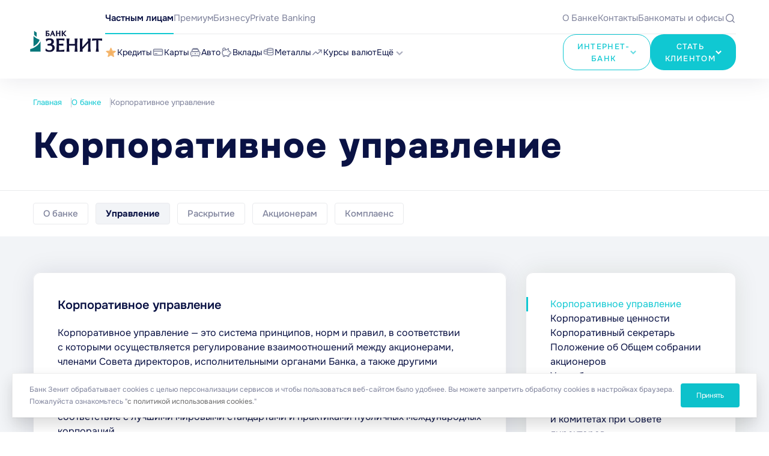

--- FILE ---
content_type: text/html; charset=UTF-8
request_url: https://www.zenit.ru/bank/management/
body_size: 19372
content:
<!DOCTYPE html>
<html lang="ru">

<head>
    <meta name="format-detection" content="telephone=no">
  <meta name="viewport" id="viewport" content="width=device-width, initial-scale=1.0, user-scalable=no, maximum-scale=1.0">
  <meta http-equiv="Content-Type" content="text/html; charset=UTF-8" />
<meta name="description" content="Корпоративное управление" />
<link href="/local/application/AdditionalLinks/style.css?156035020544" type="text/css"  data-template-style="true"  rel="stylesheet" />
  <title>Корпоративное управление  | Банк ЗЕНИТ</title>
  <link rel="stylesheet" href="/local/templates/new/css/site.css?v=1768888823">
  <link rel="stylesheet" href="/local/templates/new/css/zenit.css?v=1768825529">

  
  <!-- Favicons-->
  <link rel="shortcut icon" href="/local/templates/new/favicons/favicon.ico" type="image/x-icon">
  <!--if !global.isDevelopment && global.head.androidIcons-->

  <link rel="icon" href="/local/templates/new/favicons/android-chrome-36.png" sizes="36" type="image/png">
  <link rel="icon" href="/local/templates/new/favicons/android-chrome-48.png" sizes="48" type="image/png">
  <link rel="icon" href="/local/templates/new/favicons/android-chrome-72.png" sizes="72" type="image/png">
  <link rel="icon" href="/local/templates/new/favicons/android-chrome-96.png" sizes="96" type="image/png">
  <link rel="icon" href="/local/templates/new/favicons/android-chrome-144.png" sizes="144" type="image/png">
  <link rel="icon" href="/local/templates/new/favicons/android-chrome-192.png" sizes="192" type="image/png">
  <link rel="icon" href="/local/templates/new/favicons/android-chrome-512x512.png" sizes="512" type="image/png">
  <link rel="manifest" href="/local/templates/new/favicons/manifest.json?v=2">

  <!-- Yandex.Metrika counter -->
		<noscript><div><img src="https://mc.yandex.ru/watch/10530688" style="position:absolute; left:-9999px;" alt="" /></div></noscript>
	<!-- /Yandex.Metrika counter -->
</head>

<body>
    
  <div class="wrapper-container --sticky --about-page ">
    <header class="header">
      <div class="container header__container">
        <a href="/" class="header__logo">
          <img src="/local/templates/new/images/main/main-logo.svg" alt="">
        </a>
        <div class="header-menu header__menu">
          <div class="header-menu__top menu-top">
            
<div class="menu-top__main-links main-links">
          <a href="/" class="menu-top__link --active">Частным лицам</a>
          <a href="/premium/" class="menu-top__link">Премиум</a>
          <a href="/business/" class="menu-top__link">Бизнесу</a>
          <a href="/private-banking/" class="menu-top__link">Private Banking</a>
  </div>
            
<div class="menu-top__info-links info-links">
      <a href="/bank/general/" class="menu-top__link">О Банке</a>
      <a href="/bank/general/contacts/" class="menu-top__link">Контакты</a>
      <a href="/offices/" class="menu-top__link">Банкоматы и офисы</a>
      <div class="menu-top__link js-search-open">
    <svg>
      <use xlink:href="/sprite.svg#icon-search"></use>
    </svg>
  </div>
</div>
          </div>
          <div class="header-menu__bottom menu-bottom">
            
<div class="menu-bottom__links main-menu">
      
          <div class="main-menu__item">
        <a href="/personal/credits/" class="main-menu__link">
                      <div class="main-menu__link-icon">
              <svg style="stroke: none;">
                <use xlink:href="/sprite.svg?v=2.2#icon-star"></use>
              </svg>
            </div>
                    <div class="main-menu__link-text">Кредиты</div>
                  </a>
        <div class="main-menu__sub-menu sub-menu">
          <div class="sub-menu__links">
              
      
                      <a href="/personal/credits/c-credit-refinance/" class="menu-top__link">
            <span>Рефинансирование кредитов</span>
                          <div class="main-menu__link-icon">
                <svg style="stroke: none;">
                  <use xlink:href="/sprite.svg?v=2.2#icon-fire"></use>
                </svg>
              </div>
                      </a>
                
      
                      <a href="/personal/credits/c-credit-standard/" class="menu-top__link">
            <span>Наличными на любые цели</span>
                      </a>
                
      
                      <a href="/personal/credits/c-credit-car-purchase/" class="menu-top__link">
            <span>Кредит на покупку автомобиля</span>
                      </a>
                
      
                      <a href="/personal/credits/c-credit-car-deposit/" class="menu-top__link">
            <span>Кредит под залог автомобиля</span>
                      </a>
                
      
                      <a href="/personal/credits/c-credit-otpusk/" class="menu-top__link">
            <span>Кредит на отпуск</span>
                      </a>
                
      
                      <a href="/personal/credits/c-credit-remont/" class="menu-top__link">
            <span>Кредит на ремонт</span>
                      </a>
                
      
                      <a href="/personal/credits/restructuring/" class="menu-top__link">
            <span>Рестуктуризация кредита</span>
                      </a>
                
      
                      <a href="/personal/credits/credit-na-obrazovanie/" class="menu-top__link">
            <span>Кредит на образование</span>
                      </a>
                
      
                      <a href="/personal/credits/c-credit-express/" class="menu-top__link">
            <span>Экспресс-кредит</span>
                      </a>
                
            </div></div></div>    
          <div class="main-menu__item">
        <a href="/personal/cards/" class="main-menu__link">
                      <div class="main-menu__link-icon">
              <svg>
                <use xlink:href="/sprite.svg?v=2.2#icon-card"></use>
              </svg>
            </div>
                    <div class="main-menu__link-text">Карты</div>
                  </a>
        <div class="main-menu__sub-menu sub-menu">
          <div class="sub-menu__links">
              
      
                      <a href="/personal/cards/credit-cards-privilege/" class="menu-top__link">
            <span>Кредитная карта</span>
                      </a>
                
      
                      <a href="/personal/cards/privilege-cards/" class="menu-top__link">
            <span>Дебетовая ЗЕНИТ Карта</span>
                      </a>
                
      
                      <a href="/personal/cards/digital-card/" class="menu-top__link">
            <span>Виртуальная дебетовая ЗЕНИТ Карта</span>
                      </a>
                
      
                      <a href="/personal/cards/dlya-pensionerov/" class="menu-top__link">
            <span>Пенсионная ЗЕНИТ Карта</span>
                      </a>
                
      
                      <a href="/personal/cards/mir-supreme/" class="menu-top__link">
            <span>Дебетовая карта Mir Supreme</span>
                      </a>
                
      
                      <a href="/personal/cards/individual-zarplatniy-proekt/" class="menu-top__link">
            <span>Индивидуальная зарплатная карта</span>
                      </a>
                
      
                      <a href="/personal/cards/salary-card/" class="menu-top__link">
            <span>Зарплатная ЗЕНИТ Карта</span>
                      </a>
                
      
                      <a href="/personal/cards/co-brand-champions-club/" class="menu-top__link">
            <span>Дебетовая карта «Клуб чемпионов»</span>
                      </a>
                
      
                      <a href="/personal/cards/champions-club/" class="menu-top__link">
            <span>Предоплаченная карта «Клуб чемпионов»</span>
                      </a>
                
      
                      <a href="/personal/cards/islam-card-debit/" class="menu-top__link">
            <span>Исламская ЗЕНИТ Карта</span>
                      </a>
                
      
                      <a href="/personal/cards/islam-card-salary/" class="menu-top__link">
            <span>Исламская Зарплатная ЗЕНИТ Карта</span>
                      </a>
                
      
                      <a href="/personal/cards/payment-sticker/" class="menu-top__link">
            <span>Платежный стикер ЗЕНИТ Pay</span>
                      </a>
                
            </div></div></div>    
          <div class="main-menu__item">
        <a href="/personal/autocredit/" class="main-menu__link">
                      <div class="main-menu__link-icon">
              <svg>
                <use xlink:href="/sprite.svg?v=2.2#icon-car"></use>
              </svg>
            </div>
                    <div class="main-menu__link-text">Авто</div>
                  </a>
        <div class="main-menu__sub-menu sub-menu">
          <div class="sub-menu__links">
              
      
                      <a href="/personal/credits/c-credit-car-purchase/" class="menu-top__link">
            <span>Кредит на покупку автомобиля</span>
                      </a>
                
      
                      <a href="/personal/autocredit/new-car/" class="menu-top__link">
            <span>Новый автомобиль</span>
                      </a>
                
      
                      <a href="/personal/autocredit/used-car/" class="menu-top__link">
            <span>Автомобиль с пробегом</span>
                      </a>
                
      
                      <a href="/personal/credits/restructuring/" class="menu-top__link">
            <span>Реструктуризация кредита</span>
                      </a>
                
            </div></div></div>    
          <div class="main-menu__item">
        <a href="/personal/deposits/" class="main-menu__link">
                      <div class="main-menu__link-icon">
              <svg>
                <use xlink:href="/sprite.svg?v=2.2#icon-vklad"></use>
              </svg>
            </div>
                    <div class="main-menu__link-text">Вклады</div>
                  </a>
        <div class="main-menu__sub-menu sub-menu">
          <div class="sub-menu__links">
              
      
                      <a href="/personal/deposits/active-capital/" class="menu-top__link">
            <span>Вклад «Активный капитал»</span>
                      </a>
                
      
                      <a href="/personal/deposits/new-benefit/" class="menu-top__link">
            <span>Вклад «Новая выгода»</span>
                      </a>
                
      
                      <a href="/personal/deposits/time-of-opportunity/" class="menu-top__link">
            <span>Вклад «Время возможностей»</span>
                      </a>
                
      
                      <a href="/personal/deposits/gorizont-new/" class="menu-top__link">
            <span>Счет «Новый Горизонт»</span>
                      </a>
                
      
                      <a href="/personal/deposits/growing-moon/" class="menu-top__link">
            <span>Вклад «Растущая луна»</span>
                      </a>
                
      
                      <a href="/personal/deposits/savings-account/" class="menu-top__link">
            <span>Счет «Накопительный онлайн»</span>
                      </a>
                
      
                      <a href="/personal/deposits/dlya-pensionerov/" class="menu-top__link">
            <span>Вклад «Пенсионный»</span>
                      </a>
                
      
                      <a href="/personal/deposits/high-income/" class="menu-top__link">
            <span>Вклад «Высокий доход»</span>
                      </a>
                
      
                      <a href="/personal/deposits/future-in-zenit/" class="menu-top__link">
            <span>Вклад «Будущее в ЗЕНИТЕ»</span>
                      </a>
                
            </div></div></div>    
          <div class="main-menu__item">
        <a href="/investment/precious-metals/" class="main-menu__link">
                      <div class="main-menu__link-icon">
              <svg>
                <use xlink:href="/sprite.svg?v=2.2#icon-metall"></use>
              </svg>
            </div>
                    <div class="main-menu__link-text">Металлы</div>
                  </a>
        <div class="main-menu__sub-menu sub-menu">
          <div class="sub-menu__links">
              
      
                      <a href="/investment/coins/all/?type=invest" class="menu-top__link">
            <span>Инвестиционные монеты</span>
                      </a>
                
      
                      <a href="/investment/coins/all/?type=memory" class="menu-top__link">
            <span>Памятные монеты</span>
                      </a>
                
      
                      <a href="/investment/iron/" class="menu-top__link">
            <span>Счета в драгоценных металлах</span>
                      </a>
                
            </div></div></div>    
                      <div class="main-menu__item">
            <a href="/currency/" class="main-menu__link">
                              <div class="main-menu__link-icon">
                  <svg>
                    <use xlink:href="/sprite.svg?v=2.2#icon-course"></use>
                  </svg>
                </div>
                            <div class="main-menu__link-text">Курсы валют</div>
                          </a>
              
                      </div>
                
      
                      <div class="main-menu__item --more">
            <a href="#" class="main-menu__link">
                            <div class="main-menu__link-text">Ещё</div>
                              <div class="main-menu__link-icon">
                  <svg>
                    <use xlink:href="/sprite.svg?v=2.2#icon-border"></use>
                  </svg>
                </div>
                          </a>
              
            
<div class="sub-menu-big">
  <div class="container">
    <div class="sub-menu-big__wrapper">
      <div class="sub-menu-big__main">
        <div class="sub-menu-big__col">
                  
                                        <a href="/business/salary-project/" class="sub-menu-big__title-link">Зарплатный проект</a>
                                  
                  
                                        <a href="/personal/property-sale/" class="sub-menu-big__title-link">Реализация активов</a>
                                  
                  
                                        <a href="/personal/cards/privilege-mir/" class="sub-menu-big__title-link">Скидки и привилегии</a>
                                  
                  
                                        <a href="/investment/foundation-the-future/" class="sub-menu-big__title-link">Комбо продукт</a>
                                  
                  
                                        <a href="/personal/tariffs/" class="sub-menu-big__title-link">Тарифы и документы</a>
                                  
                  
                      </div>            <div class="sub-menu-big__col">
              <a href="/personal/services/" class="sub-menu-big__title-link">Сервисы</a>
              <div class="sub-menu-big__links">
                                
                  
                                        <a href="/personal/services/internet-bank/" class="menu-top__link">
                  ЗЕНИТ Онлайн                                  </a>
                                  
                  
                                        <a href="/personal/transfers/card-to-card/" class="menu-top__link">
                  Переводы с карты на карту                                  </a>
                                  
                  
                                        <a href="/personal/services/zenit-assistant/" class="menu-top__link">
                  Сервис «ЗЕНИТ Помощник»                                  </a>
                                  
                  
                                        <a href="/personal/credits/" class="menu-top__link">
                  Кредитный калькулятор                                  </a>
                                  
                  
                                        <a href="/property-estimate/" class="menu-top__link">
                  Сервис оценки недвижимости                                  </a>
                                  
                  
                                        <a href="/currency/" class="menu-top__link">
                  Калькулятор курса валют                                  </a>
                                  
                  
                                        <a href="/personal/services/biometrics/" class="menu-top__link">
                  Сервисы с биометрией                                  </a>
                                  
                  
                                        <a href="/personal/services/" class="menu-top__link">
                  Все сервисы                                      <svg>
                      <use xlink:href="/sprite.svg#icon-border"></use>
                    </svg>
                                  </a>
                                  
                              </div></div>          
                                  <div class="sub-menu-big__col">
              <a href="/investment/" class="sub-menu-big__title-link">Инвестиции</a>
              <div class="sub-menu-big__links">
                                
                  
                                        <a href="/investment/brokerage/" class="menu-top__link">
                  Брокерское обслуживание                                  </a>
                                  
                  
                                        <a href="/investment/counseling/" class="menu-top__link">
                  Инвестиционное консультирование                                  </a>
                                  
                  
                                        <a href="/investment/trust-management/" class="menu-top__link">
                  Доверительное управление                                  </a>
                                  
                  
                                        <a href="/investment/iis/" class="menu-top__link">
                  Инвестиционные счета (ИИС)                                  </a>
                                  
                  
                                        <a href="/investment/depositary/" class="menu-top__link">
                  Депозитарное обслуживание                                  </a>
                                  
                  
                                        <a href="/investment/foundation-the-future/" class="menu-top__link">
                  Вклад «Основа будущего» с договором долгосрочных сбережений                                  </a>
                                  
                  
                                        <a href="/investment/" class="menu-top__link">
                  Все инвестиционные продукты                                      <svg>
                      <use xlink:href="/sprite.svg#icon-border"></use>
                    </svg>
                                  </a>
                                  
                              </div></div>          
                                  <div class="sub-menu-big__col">
              <a href="/personal/insurance/" class="sub-menu-big__title-link">Страхование и услуги</a>
              <div class="sub-menu-big__links">
                                
                  
                                        <a href="/personal/insurance/is-zh/" class="menu-top__link">
                  Инвестиционное страхование                                  </a>
                                  
                  
                                        <a href="/personal/insurance/cumulative-insurance/" class="menu-top__link">
                  Накопительное страхование                                  </a>
                                  
                  
                                        <a href="/personal/insurance/home_insurance/" class="menu-top__link">
                  Страхование жилья                                  </a>
                                  
                  
                                        <a href="/personal/insurance/cards-insurance/" class="menu-top__link">
                  Страхование карты                                  </a>
                                  
                  
                                        <a href="/personal/insurance/" class="menu-top__link">
                  Все сервисы                                      <svg>
                      <use xlink:href="/sprite.svg#icon-border"></use>
                    </svg>
                                  </a>
                                  
                  
                  </div></div>              </div>
            <div class="sub-menu-big__bottom">
                              <a href="/actions/media/500-rubley-za-teplye-slova/" class="menu-card">
              <div class="menu-card__image">
                <img src="/upload/iblock/5f9/zgcer587wdpdplnuux4sds861mjdjgf9/stock_img_1.png" alt="500 рублей за теплые слова">
              </div>
              <div class="menu-card__content">
                <div class="menu-card__title">бонусы</div>
                <div class="menu-card__sub-title">500 рублей за теплые слова</div>
              </div>
            </a>
                                        <a href="/actions/media/novyy-god-k-nam-mchitsya-vremya-zakupitsya-so-skidkoy-15-v-lente/" class="menu-card">
              <div class="menu-card__image">
                <img src="/upload/iblock/b93/p9h6oww1z4f7rfygtyrm6r7hvak6dyzd/240_Лента.png" alt="Новый год к нам мчится! Время&nbsp;закупиться со скидкой 15%&nbsp;в&nbsp;«Ленте»">
              </div>
              <div class="menu-card__content">
                <div class="menu-card__title">акция</div>
                <div class="menu-card__sub-title">Новый год к нам мчится! Время&nbsp;закупиться со скидкой 15%&nbsp;в&nbsp;«Ленте»
</div>
              </div>
            </a>
                                        <a href="/actions/media/keshbek-12-na-avito-za-vashe-novogodnee-puteshestvie/" class="menu-card">
              <div class="menu-card__image">
                <img src="/upload/iblock/2a4/2aow912t8dklykeb0ljcunmmekh38oh6/240_авито.png" alt="Кешбэк 12% на Авито за ваше новогоднее путешествие">
              </div>
              <div class="menu-card__content">
                <div class="menu-card__title">кешбэк</div>
                <div class="menu-card__sub-title">Кешбэк 12% на Авито за ваше новогоднее путешествие
</div>
              </div>
            </a>
                        </div>
          </div>
  </div>
</div>
          </div>
                
  
  </div>


            
<div class="menu-bottom__btns menu-btns">
    <div class="menu-btns__item-wrapper">
    <div class="menu-btns__item btn btn_light online-bank">
      <!--Онлайн банк-->ИНТЕРНЕТ-БАНК
      <img src="/local/templates/new/images/main/BorderBlue.svg" alt="">
    </div>
    <div class="menu-btns__sub-lists btn-lists">
      <div class="btn-lists__items">
        <a href="https://i.zenit.ru/" class="menu-top__link">Частным лицам</a>
        <a href="https://cb.zenit.ru/ibank2" class="menu-top__link">Бизнесу</a>
      </div>

    </div>
  </div>
  <div class="menu-btns__item-wrapper">
    <div class="menu-btns__item btn">
      Стать клиентом
      <img src="/local/templates/new/images/main/Border.svg" alt="">
    </div>
    <div class="menu-btns__sub-lists btn-lists">
      <div class="btn-lists__items">
                  <a href="/personal/cards/" class="menu-top__link">Выбрать карту</a>
                  <a href="https://lkz.zenit.ru/credits/draft" class="menu-top__link">Оформить кредит</a>
                  <a href="/personal/deposits/" class="menu-top__link">Открыть вклад</a>
              </div>
      <div class="btn-lists__phone">
        <a href="tel:88005006677">8 (800) 500-66-77</a>
        <span>бесплатно по России</span>
      </div>
    </div>
  </div>
</div>
          </div>
        </div>
      </div>
    </header>

    
<div class="sidebar">
  <div class="container sidebar__container">
          <a href="/personal/credits/" class="sidebar-link">
        <div class="sidebar-link__icon">
          <svg>
            <use xlink:href="/sprite.svg#icon-offer"></use>
          </svg>
        </div>
        <div class="sidebar-link__text">Кредиты</div>
      </a>
                <a href="/personal/cards/" class="sidebar-link">
        <div class="sidebar-link__icon">
          <svg>
            <use xlink:href="/sprite.svg#icon-card"></use>
          </svg>
        </div>
        <div class="sidebar-link__text">Карты</div>
      </a>
              <div class="sidebar-btn sidebar-link js-open-mobile-menu">
          <div class="sidebar-btn__icon">
            <span class="_1"></span>
            <span class="_2"></span>
          </div>
          <div class="sidebar-link__text">Меню</div>
        </div>
                  <a href="/personal/deposits/" class="sidebar-link">
        <div class="sidebar-link__icon">
          <svg>
            <use xlink:href="/sprite.svg#icon-vklad"></use>
          </svg>
        </div>
        <div class="sidebar-link__text">Вклады</div>
      </a>
                <a href="/personal/services/" class="sidebar-link">
        <div class="sidebar-link__icon">
          <svg>
            <use xlink:href="/sprite.svg#icon-heart"></use>
          </svg>
        </div>
        <div class="sidebar-link__text">Сервисы</div>
      </a>
            </div>
</div>

    
<!--MOBILE-MENU-->
<div class="mobile-menu">
  <div class="mobile-menu__swipe"></div>
  <div class="container mobile-menu__container">
    <div class="mobile-menu__wrapper">
      <div class="close-scroll">
        <div class="mobile-header">
          
<div class="mobile-header__lists">
      <a href="/bank/general/" class="mobile-header__link">О Банке</a>
      <a href="/bank/general/contacts/" class="mobile-header__link">Контакты</a>
      <a href="/offices/" class="mobile-header__link">Банкоматы и офисы</a>
  </div>
          <div class="mobile-header__eye">
            <svg>
              <use xlink:href="/sprite.svg#icon-eye"></use>
            </svg>
          </div>
        </div>
        
<div class="mobile-menu__search">
  <form class="mobile-search" action="/search/" autocomplete="off">
    <input type="text" class="mobile-search__input" name="q" value="" placeholder="Поиск">
    <button type="submit" class="mobile-search__btn" name="s">
      <svg>
        <use xlink:href="/sprite.svg#icon-search"></use>
      </svg>
    </button>
  </form>
</div>        
<div class="mobile-menu__top-links">
  <div class="mobile-top-links js-mobile-top-links">
    <div class="swiper-wrapper">
            <div class="swiper-slide mobile-top-links__slide">
        <a href="/" class="mobile-top-links__item --active">Частным лицам</a>
      </div>
            <div class="swiper-slide mobile-top-links__slide">
        <a href="/premium/" class="mobile-top-links__item">Премиум</a>
      </div>
            <div class="swiper-slide mobile-top-links__slide">
        <a href="/business/" class="mobile-top-links__item">Бизнесу</a>
      </div>
            <div class="swiper-slide mobile-top-links__slide">
        <a href="/private-banking/" class="mobile-top-links__item">Private Banking</a>
      </div>
          </div>
  </div>
</div>
      </div>
      <div class="mobile-menu__main-wrapper">
        <div class="mobile-menu__online">
          <a href="https://i.zenit.ru/" class="mobile-online btn btn_light" target="_blank">
            Онлайн банк
          </a>
        </div>
        <div class="mobile-menu-main mobile-menu__main">
                                
                          <div class="mobile-menu-main__item">
                <div class="mobile-menu-main__item-wrapper">
                  <a href="/personal/credits/" class="mobile-menu-main__item-link">
                    Кредиты                  </a>
                  <div class="mobile-menu-main__item-icon js-open-dropDown">
                    <svg>
                      <use xlink:href="/sprite.svg#icon-border"></use>
                    </svg>
                  </div>
                </div>
                <div class="mobile-menu-main__sub mobile-menu-sub">
                  <div class="mobile-menu-sub__return js-close-mobile-menu-sub">
                    <div class="mobile-menu-sub__return-icon">
                      <svg>
                        <use xlink:href="/sprite.svg#icon-border"></use>
                      </svg>
                    </div>
                    <div class="mobile-menu-sub__return-title">Назад</div>
                  </div>
                  <div class="mobile-menu-sub__lists-wrapper">
                    <a href="/personal/credits/" class="mobile-menu-sub__title-link">Кредиты</a>
                    <div class="mobile-menu-sub__lists">
                                      
                                  
                                              <a href="/personal/credits/c-credit-refinance/" class="mobile-menu-sub__link">Рефинансирование кредитов</a>
                                        
                                  
                                              <a href="/personal/credits/c-credit-standard/" class="mobile-menu-sub__link">Наличными на любые цели</a>
                                        
                                  
                                              <a href="/personal/credits/c-credit-car-purchase/" class="mobile-menu-sub__link">Кредит на покупку автомобиля</a>
                                        
                                  
                                              <a href="/personal/credits/c-credit-car-deposit/" class="mobile-menu-sub__link">Кредит под залог автомобиля</a>
                                        
                                  
                                              <a href="/personal/credits/c-credit-otpusk/" class="mobile-menu-sub__link">Кредит на отпуск</a>
                                        
                                  
                                              <a href="/personal/credits/c-credit-remont/" class="mobile-menu-sub__link">Кредит на ремонт</a>
                                        
                                  
                                              <a href="/personal/credits/restructuring/" class="mobile-menu-sub__link">Рестуктуризация кредита</a>
                                        
                                  
                                              <a href="/personal/credits/credit-na-obrazovanie/" class="mobile-menu-sub__link">Кредит на образование</a>
                                        
                                  
                                              <a href="/personal/credits/c-credit-express/" class="mobile-menu-sub__link">Экспресс-кредит</a>
                                        
                                                </div></div></div></div>            
                          <div class="mobile-menu-main__item">
                <div class="mobile-menu-main__item-wrapper">
                  <a href="/personal/cards/" class="mobile-menu-main__item-link">
                    Карты                  </a>
                  <div class="mobile-menu-main__item-icon js-open-dropDown">
                    <svg>
                      <use xlink:href="/sprite.svg#icon-border"></use>
                    </svg>
                  </div>
                </div>
                <div class="mobile-menu-main__sub mobile-menu-sub">
                  <div class="mobile-menu-sub__return js-close-mobile-menu-sub">
                    <div class="mobile-menu-sub__return-icon">
                      <svg>
                        <use xlink:href="/sprite.svg#icon-border"></use>
                      </svg>
                    </div>
                    <div class="mobile-menu-sub__return-title">Назад</div>
                  </div>
                  <div class="mobile-menu-sub__lists-wrapper">
                    <a href="/personal/cards/" class="mobile-menu-sub__title-link">Карты</a>
                    <div class="mobile-menu-sub__lists">
                                      
                                  
                                              <a href="/personal/cards/credit-cards-privilege/" class="mobile-menu-sub__link">Кредитная карта</a>
                                        
                                  
                                              <a href="/personal/cards/privilege-cards/" class="mobile-menu-sub__link">Дебетовая ЗЕНИТ Карта</a>
                                        
                                  
                                              <a href="/personal/cards/digital-card/" class="mobile-menu-sub__link">Виртуальная дебетовая ЗЕНИТ Карта</a>
                                        
                                  
                                              <a href="/personal/cards/dlya-pensionerov/" class="mobile-menu-sub__link">Пенсионная ЗЕНИТ Карта</a>
                                        
                                  
                                              <a href="/personal/cards/mir-supreme/" class="mobile-menu-sub__link">Дебетовая карта Mir Supreme</a>
                                        
                                  
                                              <a href="/personal/cards/individual-zarplatniy-proekt/" class="mobile-menu-sub__link">Индивидуальная зарплатная карта</a>
                                        
                                  
                                              <a href="/personal/cards/salary-card/" class="mobile-menu-sub__link">Зарплатная ЗЕНИТ Карта</a>
                                        
                                  
                                              <a href="/personal/cards/co-brand-champions-club/" class="mobile-menu-sub__link">Дебетовая карта «Клуб чемпионов»</a>
                                        
                                  
                                              <a href="/personal/cards/champions-club/" class="mobile-menu-sub__link">Предоплаченная карта «Клуб чемпионов»</a>
                                        
                                  
                                              <a href="/personal/cards/islam-card-debit/" class="mobile-menu-sub__link">Исламская ЗЕНИТ Карта</a>
                                        
                                  
                                              <a href="/personal/cards/islam-card-salary/" class="mobile-menu-sub__link">Исламская Зарплатная ЗЕНИТ Карта</a>
                                        
                                  
                                              <a href="/personal/cards/payment-sticker/" class="mobile-menu-sub__link">Платежный стикер ЗЕНИТ Pay</a>
                                        
                                                </div></div></div></div>            
                          <div class="mobile-menu-main__item">
                <div class="mobile-menu-main__item-wrapper">
                  <a href="/personal/autocredit/" class="mobile-menu-main__item-link">
                    Авто                  </a>
                  <div class="mobile-menu-main__item-icon js-open-dropDown">
                    <svg>
                      <use xlink:href="/sprite.svg#icon-border"></use>
                    </svg>
                  </div>
                </div>
                <div class="mobile-menu-main__sub mobile-menu-sub">
                  <div class="mobile-menu-sub__return js-close-mobile-menu-sub">
                    <div class="mobile-menu-sub__return-icon">
                      <svg>
                        <use xlink:href="/sprite.svg#icon-border"></use>
                      </svg>
                    </div>
                    <div class="mobile-menu-sub__return-title">Назад</div>
                  </div>
                  <div class="mobile-menu-sub__lists-wrapper">
                    <a href="/personal/autocredit/" class="mobile-menu-sub__title-link">Авто</a>
                    <div class="mobile-menu-sub__lists">
                                      
                                  
                                              <a href="/personal/credits/c-credit-car-purchase/" class="mobile-menu-sub__link">Кредит на покупку автомобиля</a>
                                        
                                  
                                              <a href="/personal/autocredit/new-car/" class="mobile-menu-sub__link">Новый автомобиль</a>
                                        
                                  
                                              <a href="/personal/autocredit/used-car/" class="mobile-menu-sub__link">Автомобиль с пробегом</a>
                                        
                                  
                                              <a href="/personal/credits/restructuring/" class="mobile-menu-sub__link">Реструктуризация кредита</a>
                                        
                                                </div></div></div></div>            
                          <div class="mobile-menu-main__item">
                <div class="mobile-menu-main__item-wrapper">
                  <a href="/personal/deposits/" class="mobile-menu-main__item-link">
                    Вклады                  </a>
                  <div class="mobile-menu-main__item-icon js-open-dropDown">
                    <svg>
                      <use xlink:href="/sprite.svg#icon-border"></use>
                    </svg>
                  </div>
                </div>
                <div class="mobile-menu-main__sub mobile-menu-sub">
                  <div class="mobile-menu-sub__return js-close-mobile-menu-sub">
                    <div class="mobile-menu-sub__return-icon">
                      <svg>
                        <use xlink:href="/sprite.svg#icon-border"></use>
                      </svg>
                    </div>
                    <div class="mobile-menu-sub__return-title">Назад</div>
                  </div>
                  <div class="mobile-menu-sub__lists-wrapper">
                    <a href="/personal/deposits/" class="mobile-menu-sub__title-link">Вклады</a>
                    <div class="mobile-menu-sub__lists">
                                      
                                  
                                              <a href="/personal/deposits/active-capital/" class="mobile-menu-sub__link">Вклад «Активный капитал»</a>
                                        
                                  
                                              <a href="/personal/deposits/new-benefit/" class="mobile-menu-sub__link">Вклад «Новая выгода»</a>
                                        
                                  
                                              <a href="/personal/deposits/time-of-opportunity/" class="mobile-menu-sub__link">Вклад «Время возможностей»</a>
                                        
                                  
                                              <a href="/personal/deposits/gorizont-new/" class="mobile-menu-sub__link">Счет «Новый Горизонт»</a>
                                        
                                  
                                              <a href="/personal/deposits/growing-moon/" class="mobile-menu-sub__link">Вклад «Растущая луна»</a>
                                        
                                  
                                              <a href="/personal/deposits/savings-account/" class="mobile-menu-sub__link">Счет «Накопительный онлайн»</a>
                                        
                                  
                                              <a href="/personal/deposits/dlya-pensionerov/" class="mobile-menu-sub__link">Вклад «Пенсионный»</a>
                                        
                                  
                                              <a href="/personal/deposits/high-income/" class="mobile-menu-sub__link">Вклад «Высокий доход»</a>
                                        
                                  
                                              <a href="/personal/deposits/future-in-zenit/" class="mobile-menu-sub__link">Вклад «Будущее в ЗЕНИТЕ»</a>
                                        
                                                </div></div></div></div>            
                          <div class="mobile-menu-main__item">
                <div class="mobile-menu-main__item-wrapper">
                  <a href="/investment/precious-metals/" class="mobile-menu-main__item-link">
                    Металлы                  </a>
                  <div class="mobile-menu-main__item-icon js-open-dropDown">
                    <svg>
                      <use xlink:href="/sprite.svg#icon-border"></use>
                    </svg>
                  </div>
                </div>
                <div class="mobile-menu-main__sub mobile-menu-sub">
                  <div class="mobile-menu-sub__return js-close-mobile-menu-sub">
                    <div class="mobile-menu-sub__return-icon">
                      <svg>
                        <use xlink:href="/sprite.svg#icon-border"></use>
                      </svg>
                    </div>
                    <div class="mobile-menu-sub__return-title">Назад</div>
                  </div>
                  <div class="mobile-menu-sub__lists-wrapper">
                    <a href="/investment/precious-metals/" class="mobile-menu-sub__title-link">Металлы</a>
                    <div class="mobile-menu-sub__lists">
                                      
                                  
                                              <a href="/investment/coins/all/?type=invest" class="mobile-menu-sub__link">Инвестиционные монеты</a>
                                        
                                  
                                              <a href="/investment/coins/all/?type=memory" class="mobile-menu-sub__link">Памятные монеты</a>
                                        
                                  
                                              <a href="/investment/iron/" class="mobile-menu-sub__link">Счета в драгоценных металлах</a>
                                        
                                                </div></div></div></div>            
                                              <div class="mobile-menu-main__item">
                    <div class="mobile-menu-main__item-wrapper">
                      <a href="/currency/" class="mobile-menu-main__item-link">
                        Курсы валют                      </a>
                    </div>
                  </div>
                                        
                                  
                          <div class="mobile-menu-main__item">
                <div class="mobile-menu-main__item-wrapper">
                  <a href="/personal/services/" class="mobile-menu-main__item-link">
                    Сервисы                  </a>
                  <div class="mobile-menu-main__item-icon js-open-dropDown">
                    <svg>
                      <use xlink:href="/sprite.svg#icon-border"></use>
                    </svg>
                  </div>
                </div>
                <div class="mobile-menu-main__sub mobile-menu-sub">
                  <div class="mobile-menu-sub__return js-close-mobile-menu-sub">
                    <div class="mobile-menu-sub__return-icon">
                      <svg>
                        <use xlink:href="/sprite.svg#icon-border"></use>
                      </svg>
                    </div>
                    <div class="mobile-menu-sub__return-title">Назад</div>
                  </div>
                  <div class="mobile-menu-sub__lists-wrapper">
                    <a href="/personal/services/" class="mobile-menu-sub__title-link">Сервисы</a>
                    <div class="mobile-menu-sub__lists">
                                      
                                  
                                              <a href="/personal/services/internet-bank/" class="mobile-menu-sub__link">ЗЕНИТ Онлайн</a>
                                        
                                  
                                              <a href="/personal/transfers/card-to-card/" class="mobile-menu-sub__link">Переводы с карты на карту</a>
                                        
                                  
                                              <a href="/personal/services/zenit-assistant/" class="mobile-menu-sub__link">Сервис «ЗЕНИТ Помощник»</a>
                                        
                                  
                          <div class="mobile-menu-main__item">
                <div class="mobile-menu-main__item-wrapper">
                  <a href="/personal/credits/" class="mobile-menu-main__item-link">
                    Кредитный калькулятор                  </a>
                  <div class="mobile-menu-main__item-icon js-open-dropDown">
                    <svg>
                      <use xlink:href="/sprite.svg#icon-border"></use>
                    </svg>
                  </div>
                </div>
                <div class="mobile-menu-main__sub mobile-menu-sub">
                  <div class="mobile-menu-sub__return js-close-mobile-menu-sub">
                    <div class="mobile-menu-sub__return-icon">
                      <svg>
                        <use xlink:href="/sprite.svg#icon-border"></use>
                      </svg>
                    </div>
                    <div class="mobile-menu-sub__return-title">Назад</div>
                  </div>
                  <div class="mobile-menu-sub__lists-wrapper">
                    <a href="/personal/credits/" class="mobile-menu-sub__title-link">Кредитный калькулятор</a>
                    <div class="mobile-menu-sub__lists">
                                      
                                  
                                              <a href="/personal/credits/c-credit-refinance/" class="mobile-menu-sub__link">Рефинансирование кредитов</a>
                                        
                                  
                                              <a href="/personal/credits/c-credit-standard/" class="mobile-menu-sub__link">Наличными на любые цели</a>
                                        
                                  
                                              <a href="/personal/credits/c-credit-car-purchase/" class="mobile-menu-sub__link">Кредит на покупку автомобиля</a>
                                        
                                  
                                              <a href="/personal/credits/c-credit-car-deposit/" class="mobile-menu-sub__link">Кредит под залог автомобиля</a>
                                        
                                  
                                              <a href="/personal/credits/c-credit-otpusk/" class="mobile-menu-sub__link">Кредит на отпуск</a>
                                        
                                  
                                              <a href="/personal/credits/c-credit-remont/" class="mobile-menu-sub__link">Кредит на ремонт</a>
                                        
                                  
                                              <a href="/personal/credits/restructuring/" class="mobile-menu-sub__link">Рестуктуризация кредита</a>
                                        
                                  
                                              <a href="/personal/credits/credit-na-obrazovanie/" class="mobile-menu-sub__link">Кредит на образование</a>
                                        
                                  
                                              <a href="/personal/credits/c-credit-express/" class="mobile-menu-sub__link">Экспресс-кредит</a>
                                        
                                                </div></div></div></div>            
                                              <a href="/property-estimate/" class="mobile-menu-sub__link">Сервис оценки недвижимости</a>
                                        
                                  
                                              <a href="/currency/" class="mobile-menu-sub__link">Калькулятор курса валют</a>
                                        
                                  
                                              <a href="/personal/services/biometrics/" class="mobile-menu-sub__link">Сервисы с биометрией</a>
                                        
                                  
                                              <a href="/personal/services/" class="mobile-menu-sub__link">Все сервисы</a>
                                        
                                                </div></div></div></div>            
                          <div class="mobile-menu-main__item">
                <div class="mobile-menu-main__item-wrapper">
                  <a href="/investment/" class="mobile-menu-main__item-link">
                    Инвестиции                  </a>
                  <div class="mobile-menu-main__item-icon js-open-dropDown">
                    <svg>
                      <use xlink:href="/sprite.svg#icon-border"></use>
                    </svg>
                  </div>
                </div>
                <div class="mobile-menu-main__sub mobile-menu-sub">
                  <div class="mobile-menu-sub__return js-close-mobile-menu-sub">
                    <div class="mobile-menu-sub__return-icon">
                      <svg>
                        <use xlink:href="/sprite.svg#icon-border"></use>
                      </svg>
                    </div>
                    <div class="mobile-menu-sub__return-title">Назад</div>
                  </div>
                  <div class="mobile-menu-sub__lists-wrapper">
                    <a href="/investment/" class="mobile-menu-sub__title-link">Инвестиции</a>
                    <div class="mobile-menu-sub__lists">
                                      
                                  
                                              <a href="/investment/brokerage/" class="mobile-menu-sub__link">Брокерское обслуживание</a>
                                        
                                  
                                              <a href="/investment/counseling/" class="mobile-menu-sub__link">Инвестиционное консультирование</a>
                                        
                                  
                                              <a href="/investment/trust-management/" class="mobile-menu-sub__link">Доверительное управление</a>
                                        
                                  
                                              <a href="/investment/iis/" class="mobile-menu-sub__link">Инвестиционные счета (ИИС)</a>
                                        
                                  
                                              <a href="/investment/depositary/" class="mobile-menu-sub__link">Депозитарное обслуживание</a>
                                        
                                  
                                              <a href="/investment/foundation-the-future/" class="mobile-menu-sub__link">Вклад «Основа будущего» с договором долгосрочных сбережений</a>
                                        
                                  
                                              <a href="/investment/" class="mobile-menu-sub__link">Все инвестиционные продукты</a>
                                        
                                                </div></div></div></div>            
                          <div class="mobile-menu-main__item">
                <div class="mobile-menu-main__item-wrapper">
                  <a href="/personal/insurance/" class="mobile-menu-main__item-link">
                    Страхование и услуги                  </a>
                  <div class="mobile-menu-main__item-icon js-open-dropDown">
                    <svg>
                      <use xlink:href="/sprite.svg#icon-border"></use>
                    </svg>
                  </div>
                </div>
                <div class="mobile-menu-main__sub mobile-menu-sub">
                  <div class="mobile-menu-sub__return js-close-mobile-menu-sub">
                    <div class="mobile-menu-sub__return-icon">
                      <svg>
                        <use xlink:href="/sprite.svg#icon-border"></use>
                      </svg>
                    </div>
                    <div class="mobile-menu-sub__return-title">Назад</div>
                  </div>
                  <div class="mobile-menu-sub__lists-wrapper">
                    <a href="/personal/insurance/" class="mobile-menu-sub__title-link">Страхование и услуги</a>
                    <div class="mobile-menu-sub__lists">
                                      
                                  
                                              <a href="/personal/insurance/is-zh/" class="mobile-menu-sub__link">Инвестиционное страхование</a>
                                        
                                  
                                              <a href="/personal/insurance/cumulative-insurance/" class="mobile-menu-sub__link">Накопительное страхование</a>
                                        
                                  
                                              <a href="/personal/insurance/home_insurance/" class="mobile-menu-sub__link">Страхование жилья</a>
                                        
                                  
                                              <a href="/personal/insurance/cards-insurance/" class="mobile-menu-sub__link">Страхование карты</a>
                                        
                                  
                                              <a href="/personal/insurance/" class="mobile-menu-sub__link">Все сервисы</a>
                                        
                                                </div></div></div></div>            
                                              <div class="mobile-menu-main__item">
                    <div class="mobile-menu-main__item-wrapper">
                      <a href="/business/rko/services/salary-project/" class="mobile-menu-main__item-link">
                        Зарплатный проект                      </a>
                    </div>
                  </div>
                                        
                                  
                                              <div class="mobile-menu-main__item">
                    <div class="mobile-menu-main__item-wrapper">
                      <a href="/personal/property-sale/" class="mobile-menu-main__item-link">
                        Реализация активов                      </a>
                    </div>
                  </div>
                                        
                                  
                                              <div class="mobile-menu-main__item">
                    <div class="mobile-menu-main__item-wrapper">
                      <a href="/personal/cards/privilege-mir/" class="mobile-menu-main__item-link">
                        Скидки и привилегии                      </a>
                    </div>
                  </div>
                                        
                                  
                                              <div class="mobile-menu-main__item">
                    <div class="mobile-menu-main__item-wrapper">
                      <a href="/actions/" class="mobile-menu-main__item-link">
                        Акции и интересное                      </a>
                    </div>
                  </div>
                                        
                                  
                                              <div class="mobile-menu-main__item">
                    <div class="mobile-menu-main__item-wrapper">
                      <a href="/personal/tariffs/" class="mobile-menu-main__item-link">
                        Тарифы и документы                      </a>
                    </div>
                  </div>
                                        
                                  
                          <div class="mobile-menu-main__item">
                <div class="mobile-menu-main__item-wrapper">
                  <a href="/bank/" class="mobile-menu-main__item-link active">
                    Информация                  </a>
                  <div class="mobile-menu-main__item-icon js-open-dropDown">
                    <svg>
                      <use xlink:href="/sprite.svg#icon-border"></use>
                    </svg>
                  </div>
                </div>
                <div class="mobile-menu-main__sub mobile-menu-sub">
                  <div class="mobile-menu-sub__return js-close-mobile-menu-sub">
                    <div class="mobile-menu-sub__return-icon">
                      <svg>
                        <use xlink:href="/sprite.svg#icon-border"></use>
                      </svg>
                    </div>
                    <div class="mobile-menu-sub__return-title">Назад</div>
                  </div>
                  <div class="mobile-menu-sub__lists-wrapper">
                    <a href="/bank/" class="mobile-menu-sub__title-link active">Информация</a>
                    <div class="mobile-menu-sub__lists">
                                      
                                  
                                              <a href="/bank/general/" class="mobile-menu-sub__link">О банке</a>
                                        
                                  
                                              <a href="/bank/general/contacts/" class="mobile-menu-sub__link">Контакты</a>
                                        
                                  
                                              <a href="/personal/faq/" class="mobile-menu-sub__link">Вопросы и ответы</a>
                                        
                                  
                                              <a href="/personal/tariffs/" class="mobile-menu-sub__link">Тарифы и документы</a>
                                        
                                  
                                              <a href="/personal/tariffs/?tab=others&filter[]=431" class="mobile-menu-sub__link">Рекомендации по безопасности</a>
                                        
                                  
                                              <a href="https://fincult.info/" class="mobile-menu-sub__link">Финансовая культура</a>
                                        
                                  
                                              <a href="/bank/general/priem_i_registraciya_postupayushchih_v_bank_ispolnitelnyh_dokumentov/" class="mobile-menu-sub__link">Прием и регистрация поступающих в Банк исполнительных документов</a>
                                        
                                  
                                              <a href="/sitemap/" class="mobile-menu-sub__link">Карта сайта</a>
                                        
                                  
                                              <a href="/bank/general/trust-line/" class="mobile-menu-sub__link">Противодействие коррупции, внутренние злоупотребления, конфликты интересов</a>
                                        
                                                </div></div></div></div>            
                          <div class="mobile-menu-main__item">
                <div class="mobile-menu-main__item-wrapper">
                  <a href="/bank/disclosure/" class="mobile-menu-main__item-link">
                    Раскрытие информации                  </a>
                  <div class="mobile-menu-main__item-icon js-open-dropDown">
                    <svg>
                      <use xlink:href="/sprite.svg#icon-border"></use>
                    </svg>
                  </div>
                </div>
                <div class="mobile-menu-main__sub mobile-menu-sub">
                  <div class="mobile-menu-sub__return js-close-mobile-menu-sub">
                    <div class="mobile-menu-sub__return-icon">
                      <svg>
                        <use xlink:href="/sprite.svg#icon-border"></use>
                      </svg>
                    </div>
                    <div class="mobile-menu-sub__return-title">Назад</div>
                  </div>
                  <div class="mobile-menu-sub__lists-wrapper">
                    <a href="/bank/disclosure/" class="mobile-menu-sub__title-link">Раскрытие информации</a>
                    <div class="mobile-menu-sub__lists">
                                      
                                  
                                              <a href="/bank/disclosure/disclosure-information-professional/" class="mobile-menu-sub__link">Раскрытие информации профессиональным участником рынка ценных бумаг</a>
                                        
                                  
                                              <a href="/For_CBRF/" class="mobile-menu-sub__link">Информация о процентных ставках по договорам банковского вклада с физическими лицами</a>
                                        
                                  
                                              <a href="https://e-disclosure.ru/portal/company.aspx?id=538" class="mobile-menu-sub__link">Раскрытие информации на сайте ООО «Интерфакс — ЦРКИ»</a>
                                        
                                              
                      </div></div></div></div>                  </div>
      </div>
    </div>
  </div>
</div>

    
    
<!--SearchFormDekstop-->
<div class="search-popup-wrapper">
  <div class="search-popup">
    <div class="container search-popup__container">
      <form class="search-popup__form" action="/search/" autocomplete="off">
        <input type="text" class="search-popup__input" name="q" value="" placeholder="Введите запрос для поиска....">
        <button type="submit" class="search-popup__btn btn" name="s">Найти</button>
      </form>
      <div class="search-popup__close js-search-close">
        <svg>
          <use xlink:href="/sprite.svg#icon-close"></use>
        </svg>
      </div>
    </div>
  </div>
</div>
    <main class="main-content">

      
        <div class="top-page">
          <div class="container">
                        <div class="breadCrambs">
                <a href="/" class="breadCrambs__prev">
                  <svg width="13" height="8" viewBox="0 0 13 8" fill="none" xmlns="http://www.w3.org/2000/svg">
                    <path d="M0.646446 3.64645C0.451184 3.84171 0.451184 4.15829 0.646446 4.35355L3.82843 7.53553C4.02369 7.7308 4.34027 7.7308 4.53553 7.53553C4.7308 7.34027 4.7308 7.02369 4.53553 6.82843L1.70711 4L4.53553 1.17157C4.7308 0.976311 4.7308 0.659728 4.53553 0.464466C4.34027 0.269204 4.02369 0.269204 3.82843 0.464466L0.646446 3.64645ZM13 3.5H1V4.5H13V3.5Z" fill="#10C8D2" />
                  </svg>
                </a>
                <div class="breadCrambs__links">
                  <a href="/" class="breadCrambs__item">Главная</a><a class="breadCrambs__item" href="/bank/general/" title="О банке">О банке</a><div class="breadCrambs__item">Корпоративное управление</div></div></div>            
            <div class="top-page__main">
              <h1 class="top-page__title">Корпоративное управление</h1>
              <div class="top-page__sub-title"></div>
              <div class="top-page__btn">
                <a href="#call" class="btn">оформить заявку</a>
              </div>
              <div class="top-page__btn-list">
                <a href="/offices/?type=branch">На карту</a>
              </div>
            </div>
          </div>

        </div>


      
<div class="tabs-container">

    <section class="tabs-page">
    <div class="container">
      <div class="tabs-page__sl">
        <div class="swiper-wrapper">
                      <div class="tabs-page__sl-slide swiper-slide">
              <a href="/bank/general/" class="tabs-page__btn tabs-btn">
                О банке              </a>
            </div>
                      <div class="tabs-page__sl-slide swiper-slide">
              <a href="/bank/management/" class="tabs-page__btn tabs-btn active">
                Управление              </a>
            </div>
                      <div class="tabs-page__sl-slide swiper-slide">
              <a href="/bank/disclosure/" class="tabs-page__btn tabs-btn">
                Раскрытие              </a>
            </div>
                      <div class="tabs-page__sl-slide swiper-slide">
              <a href="/bank/investors/" class="tabs-page__btn tabs-btn">
                Акционерам              </a>
            </div>
                      <div class="tabs-page__sl-slide swiper-slide">
              <a href="/bank/compliance/" class="tabs-page__btn tabs-btn">
                Комплаенс              </a>
            </div>
                  </div>
      </div>
    </div>
  </section>

  <section class="box-main color-box box-main_credit">

    <div class="about">
      <div class="container">
        <div class="about__container">

          <div class="about__wrapper">

            <div class="accordion-year">

              <div class="about__main about-main">
                <div class="content-block">
                  <h4>Корпоративное управление</h4>
                  <p>Корпоративное управление — это система принципов, норм и правил, в соответствии с которыми осуществляется регулирование взаимоотношений между акционерами, членами Совета директоров, исполнительными органами Банка, а также другими заинтересованными лицами.</p>
                  <p>Банковская группа ЗЕНИТ развивает систему корпоративного управления, приводя ее в соответствие с лучшими мировыми стандартами и практиками публичных международных корпораций.</p>
                  <p>Мы считаем, что качество корпоративного управления способствует успешному развитию Банковской группы и повышению ее инвестиционной привлекательности, дает дополнительные гарантии партнерам.</p>
                  <p>Высокие стандарты корпоративного управления позволяют в полной мере учитывать интересы акционеров и инвесторов, клиентов, бизнес-партнеров, широкого круга некоммерческих организаций и населения регионов нашего присутствия, положительно влияя на устойчивое развитие бизнеса.</p>
                  <p>Банковская группа ЗЕНИТ развивает стандарты корпоративного управления, основываясь на принципах прозрачного и ответственного ведения бизнеса.</p>
                  <p style="height: 0px;">&nbsp</p>
                  <h4>Ключевыми аспектами этой деятельности являются</h4>
                  <ul>
                    <li>выполнение требований Кодекса корпоративного управления и связанных с ним регламентирующих документов;</li>
                    <li>избрание независимых директоров;</li>
                    <li>эффективная деятельность комитетов Совета директоров, включая Комитет по аудиту, Комитет по стратегическому планированию, Комитет по кадрам и вознаграждениям;</li>
                    <li>принятие Кодекса корпоративной этики.</li>
                  </ul>
                  <p>Лидерство на финансовых рынках — это не только высокое качество банковских услуг, но и высокие стандарты ведения бизнеса, социальной ответственности и корпоративного управления.</p>

                  <br>

                  <div class="accordion-year__wrapper">
<a href="/files/bank/Kodeks_korporativnogo_upravleniya.pdf" target="_blank" class="card-post">
        <div class="card-post__main">
        <div class="card-post__icon">
                        <img src="/local/templates/new/images/documents/info-icon17.svg" alt="">
                    </div>
        <div class="card-post__wrapper">
            <div class="card-post__title p-big">
                                    Кодекс корпоративного управления ПАО Банк ЗЕНИТ<br />
                                            </div>
            <div class="card-post__size">
                                    PDF                                                145,46 КБ            </div>
        </div>
    </div>
</a><a href="/files/bank/Izm.1_v_Kodeks_korporativnogo_upravleniya.pdf" target="_blank" class="card-post">
        <div class="card-post__main">
        <div class="card-post__icon">
                        <img src="/local/templates/new/images/documents/info-icon17.svg" alt="">
                    </div>
        <div class="card-post__wrapper">
            <div class="card-post__title p-big">
                                    Изменение №1 в Кодекс корпоративного управления ПАО Банк ЗЕНИТ<br />
                                            </div>
            <div class="card-post__size">
                                    PDF                                                61,72 КБ            </div>
        </div>
    </div>
</a>                  </div>

                </div>
              </div>
            </div>


          </div>

                    <div class="about__menu about-menu">
												<a class="about-menu__link --active" href="/bank/management/">Корпоративное управление</a>
												<a class="about-menu__link" href="/bank/management/corporate-values/">Корпоративные ценности</a>
												<a class="about-menu__link" href="/bank/management/corporate-secretary/">Корпоративный секретарь</a>
												<a class="about-menu__link" href="/bank/management/meeting-shareholders/">Положение об Общем собрании акционеров</a>
												<a class="about-menu__link" href="/bank/management/charter-bank/">Устав банка</a>
												<a class="about-menu__link" href="/bank/management/sd-comm/">Положения об органах управления <br>и комитетах при Совете директоров</a>
												<a class="about-menu__link" href="/bank/management/internal-control/">Внутренний контроль</a>
												<a class="about-menu__link" href="/bank/management/audit-committee/">Ревизионная комиссия</a>
												<a class="about-menu__link" href="/bank/management/spetsialnaya-otsenka-usloviy-truda/">Специальная оценка условий труда</a>
					          </div>
          <div class="about__mobile about-mobile">
            <select name="aSideMenu" id="aSideMenu" class='link-select'>
                                <option value="/bank/management/" selected="selected">Корпоративное управление</option>
                                <option value="/bank/management/corporate-values/">Корпоративные ценности</option>
                                <option value="/bank/management/corporate-secretary/">Корпоративный секретарь</option>
                                <option value="/bank/management/meeting-shareholders/">Положение об Общем собрании акционеров</option>
                                <option value="/bank/management/charter-bank/">Устав банка</option>
                                <option value="/bank/management/sd-comm/">Положения об органах управления <br>и комитетах при Совете директоров</option>
                                <option value="/bank/management/internal-control/">Внутренний контроль</option>
                                <option value="/bank/management/audit-committee/">Ревизионная комиссия</option>
                                <option value="/bank/management/spetsialnaya-otsenka-usloviy-truda/">Специальная оценка условий труда</option>
                          </select>
          </div>
        </div>
      </div>
    </div>

  </section>

</div>





  
</main> <!--End MainContent-->

<footer class="footer">
  
<div class="footer__top footer-top">
  <div class="container footer-top__container">
    
          <div class="footer-menu">
        <a href="/bank/" class="footer-menu__link-main h4 active">Информация</a>
        <div class="footer-menu__lists">
              
      
                      <a href="/bank/general/" class="footer-menu__link">О банке</a>
                
      
                      <a href="/bank/general/contacts/" class="footer-menu__link">Контакты</a>
                
      
                      <a href="/personal/faq/" class="footer-menu__link">Вопросы и ответы</a>
                
      
                      <a href="/personal/tariffs/" class="footer-menu__link">Тарифы и документы</a>
                
      
                      <a href="/safety/" class="footer-menu__link">Безопасность</a>
                
      
                      <a href="/personal/tariffs/?tab=others&filter[]=431" class="footer-menu__link">Рекомендации по безопасности</a>
                
      
                      <a href="https://fincult.info/" class="footer-menu__link">Финансовая культура</a>
                
      
                      <a href="/bank/general/priem_i_registraciya_postupayushchih_v_bank_ispolnitelnyh_dokumentov/" class="footer-menu__link">Прием и регистрация поступающих в Банк исполнительных документов</a>
                
      
                      <a href="/actions/" class="footer-menu__link">Акции и интересное</a>
                
      
                      <a href="/media/" class="footer-menu__link">Пресс-центр</a>
                
      
                      <a href="/zakupki/" class="footer-menu__link">Закупки</a>
                
      
                      <a href="/bank/general/trust-line/" class="footer-menu__link">Противодействие коррупции, внутренние злоупотребления, конфликты интересов</a>
                
      
                      <a href="/sitemap/" class="footer-menu__link">Карта сайта</a>
                
            </div></div>    
          <div class="footer-menu">
        <a href="/personal/" class="footer-menu__link-main h4">Частным лицам</a>
        <div class="footer-menu__lists">
              
      
                      <a href="/personal/credits/" class="footer-menu__link">Кредиты</a>
                
      
                      <a href="/personal/cards/" class="footer-menu__link">Карты</a>
                
      
                      <a href="/personal/autocredit/" class="footer-menu__link">Авто</a>
                
      
                      <a href="/personal/deposits/" class="footer-menu__link">Вклады</a>
                
      
                      <a href="/currency/" class="footer-menu__link">Курсы валют</a>
                
      
                      <a href="/personal/services/" class="footer-menu__link">Сервисы</a>
                
      
                      <a href="/investment/" class="footer-menu__link">Инвестиции</a>
                
      
                      <a href="/personal/insurance/" class="footer-menu__link">Страхование и услуги</a>
                
      
                      <a href="/business/salary-project/" class="footer-menu__link">Зарплатный проект</a>
                
      
                      <a href="/personal/property-sale/" class="footer-menu__link">Реализация активов</a>
                
      
                      <a href="/personal/cards/privilege-mir/" class="footer-menu__link">Скидки и привилегии</a>
                
      
                      <a href="/actions/" class="footer-menu__link">Акции и интересное</a>
                
      
                      <a href="/personal/safes/box-rental/" class="footer-menu__link">Аренда ячеек</a>
                
      
                      <a href="/personal/mortgage/" class="footer-menu__link">Ипотека для сотрудников</a>
                
            </div></div>    
          <div class="footer-menu">
        <a href="/business/" class="footer-menu__link-main h4">Бизнесу</a>
        <div class="footer-menu__lists">
              
      
                      <a href="/business/rko/account/?utm_source=mainpage&utm_medium=mainmenu&utm_campaign=SITEactivity" class="footer-menu__link">Открыть счет</a>
                
      
                      <a href="/business/" class="footer-menu__link">РКО</a>
                
      
                      <a href="/business/big/ved/" class="footer-menu__link">ВЭД</a>
                
      
                      <a href="/business/cards/" class="footer-menu__link">Карты</a>
                
      
                      <a href="/business/credits/" class="footer-menu__link">Кредиты</a>
                
      
                      <a href="/business/big/" class="footer-menu__link">Корпоративному бизнесу</a>
                
      
                      <a href="/business/big/ved/" class="footer-menu__link">Услуги для ВЭД</a>
                
      
                      <a href="/investment/" class="footer-menu__link">Инвестиции</a>
                
      
                      <a href="/business/deposits/" class="footer-menu__link">Размещение средств</a>
                
      
                      <a href="/business/guarantees/" class="footer-menu__link">Банковские гарантии</a>
                
      
                      <a href="/business/cards/" class="footer-menu__link">Бизнес-карты</a>
                
      
                      <a href="/business/acquiring/" class="footer-menu__link">Эквайринг</a>
                
      
                      <a href="/business/salary-project/" class="footer-menu__link">Зарплатный проект</a>
                
      
                      <a href="/personal/property-sale/" class="footer-menu__link">Реализация активов</a>
                
      
                      <a href="/business/documents/" class="footer-menu__link">Тарифы МСБ и ИП</a>
                
            </div></div>    
          <div class="footer-menu">
        <a href="/bank/disclosure/" class="footer-menu__link-main h4">Раскрытие информации</a>
        <div class="footer-menu__lists">
              
      
                      <a href="/bank/disclosure/disclosure-information-professional/" class="footer-menu__link">Раскрытие информации профессиональным участником рынка ценных бумаг</a>
                
      
                      <a href="/For_CBRF/" class="footer-menu__link">Информация о процентных ставках по договорам банковского вклада с физическими лицами</a>
                
      
                      <a href="https://e-disclosure.ru/portal/company.aspx?id=538" class="footer-menu__link">Раскрытие информации на сайте ООО «Интерфакс — ЦРКИ»</a>
                
  
      </div></div>    </div>
</div>
  <div class="footer__bottom footer-bottom">
    <div class="container footer-bottom__container">
      <div class="footer-bottom__info-wrapper">
        <div class="footer-bottom__info">
          <a href="/" class="footer-bottom__logo">
            <img src="/local/templates/new/images/main/main-logo.svg" alt="">
          </a>
          <div class="footer-bottom__info-text">
  © 2026 ПАО Банк ЗЕНИТ. <br>
  Лицензия № 3255 от 16.12.2014
</div>
        </div>
        <a href="/en/" class="footer-bottom__lang">
  <div class="footer-bottom__lang-icon">
    <svg>
      <use xlink:href="/sprite.svg#icon-global"></use>
    </svg>
  </div>
  English
</a>
      </div>
      
<!--MobileMenuFooter-->
<div class="footer-bottom__mobile-menu footer-menu footer-mobile-menu">
    
          <a href="/bank/disclosure/" class="footer-menu__link-main h4">
        Раскрытие информации      </a>
      <div class="footer-menu__lists">
              
      
                      <a href="/bank/disclosure/disclosure-information-professional/" class="footer-menu__link">Раскрытие информации профессиональным участником рынка ценных бумаг</a>
                
      
                      <a href="/For_CBRF/" class="footer-menu__link">Информация о процентных ставках по договорам банковского вклада с физическими лицами</a>
                
      
                      <a href="https://e-disclosure.ru/portal/company.aspx?id=538" class="footer-menu__link">Раскрытие информации на сайте ООО «Интерфакс — ЦРКИ»</a>
                
      
                      <a href="/bank/general/trust-line/" class="footer-menu__link">Противодействие коррупции, внутренние злоупотребления, конфликты интересов</a>
                
  
      </div>  </div>
      <div class="footer-bottom__contacts footer-contacts">
  <div class="footer-contacts__item">
    <a href="tel:88005006677" class="footer-contacts__link">8 (800) 500-66-77</a>
    <div class="footer-contacts__sub">бесплатно по России</div>
  </div>
  <div class="footer-contacts__item">
    <a href="tel:+74959671111" class="footer-contacts__link">+7 (495) 967-11-11</a>
    <div class="footer-contacts__sub">если вы за границей</div>
  </div>
  <div class="footer-contacts__item">
    <a href="tel:*0667" class="footer-contacts__link">*0667</a>
    <div class="footer-contacts__sub">бесплатно с мобильных</div>
  </div>
</div>
      <div class="footer-bottom__adress footer-adress">
        <div class="footer-adress__info">Россия, 117638, г. Москва, <br> Одесская ул., д.2</div>
<a href="mailto:info@zenit.ru" class="footer-adress__email">info@zenit.ru</a>
        <div class="footer-adress__social footer-social">
  <a href="https://www.zenit.ru/vk/0/site" class="footer-social__link" target="_blank">
    <svg>
      <use xlink:href="/sprite.svg#icon-vk"></use>
    </svg>
  </a>
  <a href="https://www.zenit.ru/tgm/0/site" class="footer-social__link" target="_blank">
    <svg>
      <use xlink:href="/sprite.svg#icon-tg"></use>
    </svg>
  </a>
  <a href="https://www.zenit.ru/ok/0/site" class="footer-social__link" target="_blank">
    <svg>
      <use xlink:href="/sprite.svg#icon-ok"></use>
    </svg>
  </a>
</div>
      </div>
      <div class="footer-bottom__store footer-store">
        <a class="footer-store__title" href="/personal/services/internet-bank/">Мобильное приложение ЗЕНИТ Онлайн</a>
<div class="footer-store__lists">
  <a href="https://www.rustore.ru/catalog/app/ru.zenitonline.android" class="footer-store__link" target="_blank">
    <img src="/local/templates/new/images/main/icon-rustore.svg" alt="">
    <span>RuStore</span>
  </a>
  <a href="https://galaxystore.samsung.com/detail/ru.zenitonline.android" class="footer-store__link" target="_blank">
    <img src="/local/templates/new/images/main/icon-galaxy.svg" alt="">
    <span>Galaxy Store</span>
  </a>
</div>
        <div class="footer-store__feadback">
                    <a href="/bank/general/contacts/" class="btn-feadback btn">обратная связь</a>
        </div>
      </div>
    </div>
  </div>
</footer>

<div class="overlay">
</div>


<!--FEADBACK-->
<div class="feadback-wrapper">
  <div class="feadback" data-popup="feadback">
    <div class="feadback__inner">
      <div class="feadback__header">
        <div class="feadback__title h2">Обратная связь</div>
        <div class="feadback__close js-feadback-close">
          <svg>
            <use xlink:href="/sprite.svg#icon-close"></use>
          </svg>
        </div>
      </div>
      <form action="" class="feadback__form feadback-form">
        <div class="feadback-form__radio-wrapper">
          <div class="feadback-form__radio">
            <div class="radio">
              <div class="radio__wrapper">
                <input checked="true" id="person-type-input" type="radio" name="radio" value="1">
                <label for="person-type-input">
                  <div class="radio-description">Физическое лицо</div>
                </label>
              </div>
            </div>
          </div>
          <div class="feadback-form__radio">
            <div class="radio">
              <div class="radio__wrapper">
                <input id="person-type-input-1" type="radio" name="radio" value="2">
                <label for="person-type-input-1">
                  <div class="radio-description">Юридическое лицо</div>
                </label>
              </div>
            </div>
          </div>
        </div>
        <div class="feadback-form__main">
          <div class="feadback-form__input">
            <div class="input-block">
              <div class="input-block__title">Ваш регион <span></span></div>
              <div class="input-block__control">
                <select name="" id="">
                  <option value="">Москва</option>
                  <option value="">Москва</option>
                  <option value="">Москва</option>
                  <option value="">Москва</option>
                  <option value="">Москва</option>
                </select>
                <div class="input-block__messange">Укажите Ваш регион</div>
              </div>
            </div>
          </div>
          <div class="feadback-form__input">
            <div class="input-block input-text input-block_custom">
              <div class="input-block__title">ФИО <span></span></div>
              <div class="input-block__control">
                <div class="input-block__label">ФИО</div>
                <input type="text" name="fio">
                <div class="input-block__messange">Укажите ваше ФИО</div>
              </div>
            </div>
          </div>
          <div class="feadback-form__input-wrapper">
            <div class="feadback-form__input">
              <div class="input-block input-text input-block_custom error"> <!--Class error если ошибка при отправке-->
                <div class="input-block__title">Телефон <span></span></div>
                <div class="input-block__control">
                  <div class="input-block__label">Телефон</div>
                  <input type="text" name="phone" class="tel-mask">
                  <div class="input-block__messange">Укажите ваш телефон</div>
                </div>
              </div>
            </div>
            <div class="feadback-form__input">
              <div class="input-block input-text input-block_custom">
                <div class="input-block__title">Email <span></span></div>
                <div class="input-block__control">
                  <div class="input-block__label">Email</div>
                  <input type="email" name="email">
                  <div class="input-block__messange">Укажите ваш Email</div>
                </div>
              </div>
            </div>
          </div>
          <div class="feadback-form__input">
            <div class="input-block input-text input-block_custom">
              <div class="input-block__title">Email <span></span></div>
              <div class="input-block__control">
                <div class="input-block__label">Текст сообщения</div>
                <textarea name="text"></textarea>
                <div class="input-block__messange">Укажите Ваше сообщение</div>
              </div>
            </div>
          </div>
          <div class="feadback-form__file">
            <label class="input-file">
              <input type="file" name="FILE">
              <div class="input-file__title">Прикрепить файл</div>
              <span class="input-file-text"></span>
              <span class="input-file-btn">
                <svg>
                  <use xlink:href="/sprite.svg#icon-attach"></use>
                </svg>
              </span>
            </label>
          </div>
          <div class="feadback-form__check">
            <label class="checkbox-other">
              <input type="checkbox" class="checkbox" name="agreement" value="1" checked>
              <span>Я принимаю условия <a href="/privacy/" target=" _blank">Пользовательского соглашения</a> и согласен с <a href="/privacy/" target=" _blank">Политикой конфиденциальности</a></span>
            </label>
          </div>
          <div class="feadback-form__btn">
            <button type="submit" class="btn">Отправить</button>
          </div>
        </div>
      </form>
    </div>
  </div>

  <div class="feadback" data-popup="agreement">
    <div class="feadback__inner">
      <div class="feadback__close js-feadback-close --absolute">
        <svg>
          <use xlink:href="/sprite.svg#icon-close"></use>
        </svg>
      </div>

          <noindex>
		<p class="text-block__title h3">Общее согласие на обработку персональных данных</p>


		<p class="text-block__paragraph">1. В порядке и на условиях, определенных Федеральным законом от 27.07.2006 № 152-ФЗ «О персональных данных» я даю согласие ПАО Банк ЗЕНИТ, расположенному по адресу: Россия, 117638, г. Москва, Одесская ул., д. 2 (далее – Банк) на обработку (осуществление действий̆ (операций), включая сбор, запись, систематизацию, накопление, хранение, уточнение (обновление, изменение), извлечение, использование, передачу (предоставление, доступ), обезличивание, блокирование, удаление, уничтожение) с использованием средств автоматизации и/или без использования средств автоматизации всех моих персональных данных, указанных в заявлении-анкете, в иных документах на бумажных и электронных носителях,
				которые были или будут переданы в Банк мной лично или иным способом, фотографического изображения, а также данных, полученных Банком от/находящихся в распоряжении третьих лиц (партнеров)  с целью 1) принятия Банком решения о предоставлении мне кредитного(ых) продукта(ов); 2) заключения гражданско-правового(ых) договора(ов) и его/их дальнейшего исполнения; 3) заключения Банком договора(-ов), содержащего(-их) условие о конфиденциальности и неразглашении информации, с третьими лицами (партнерами) в целях исполнения заключенного Договора; 4) осуществления взаимодействия с третьими лицами (членами моей семьи, родственниками и другими лицами), направленного на поиск контакта со мной; 5) осуществления Банком аналитической работы с моими персональными данными, их анализа, систематизации,
				построения с использованием полученных данных математических моделей, сегментации, сопоставления, извлечения; 6) проведения маркетинговых исследований рынка банковских услуг; 7) разработки, модификации и усовершенствования систем принятия решений, используемых в Банке; 8) предоставления информации организациям, уполномоченным (в силу закона, договора или любым иным образом) на проведение проверок и/или анализа деятельности Банка, а также на осуществление иных форм контроля за деятельностью Банка для целей осуществления ими указанных функций; 9) получения Банком сведений о моем ИНН посредством сервиса «Узнай ИНН» на WEB-сервере ФНС России; 10) оценки предмета залога, предлагаемого Банку в целях обеспечения обязательств по запрашиваемому кредиту;
				11) продвижения продуктов и услуг Банка, в целях информирования меня об услугах и продуктах Банка и партнеров Банка, а также в целях подготовки индивидуальных предложений, посредством направления СМС на номер мобильного телефона или сообщения по адресу электронной почты, указанных в заявлении-анкете, или в мобильном приложении Банка.</p>
		<p class="text-block__paragraph">Я уведомлен(а) и согласен(на) с тем, что Банк как оператор, осуществляющий обработку персональных данных, вправе поручить обработку моих персональных данных, в т.ч., но не ограничиваясь, персональных данных, имеющихся в распоряжении Банка, третьим лицам (партнерам), действующим на основании агентских договоров или иных договоров, заключенных ими с Банком, а они вправе осуществлять обработку моих персональных данных и передавать их и результат их обработки в Банк для достижения вышеуказанных целей обработки персональных данных. Право выбора указанных компаний/лиц предоставляется мной Банку по его усмотрению и дополнительного согласования со мной не требует.</p>
		<p class="text-block__paragraph">Я уведомлен(а) о том, что список партнеров Банка, действующих на основании агентских договоров или иных договоров, заключенных ими с Банком, размещен на сайте Банка: <a href="/personal/tariffs/?tab=mortgage" target="_blank">https://www.zenit.ru/personal/tariffs/?tab=mortgage</a> и <a href="/personal/tariffs/?tab=credits" target="_blank">https://www.zenit.ru/personal/tariffs/?tab=credits</a></p>
		<p class="text-block__paragraph">Я выражаю свое согласие ПАО «МегаФон» (127006, г. Москва, переулок Оружейный, дом 41) и ПАО «Мобильные ТелеСистемы» (109147, г. Москва, ул. Марксистская, д. 4)  на обработку сведений обо мне как об абоненте, включая, но не ограничиваясь: абонентские номера, сведения об абонентском устройстве, другие данные, позволяющие идентифицировать абонентское устройство, иные сведения об оказываемых услугах по договору об оказании услуг связи, за исключением сведений, составляющих тайну связи; для передачи их и результата обработки указанных сведений Банку. </p>
		<p class="text-block__paragraph">Не допускается публичное обнародование Банком моих персональных данных в средствах массовой информации, размещение в информационно-телекоммуникационных сетях. </p>
		<p class="text-block__paragraph">Согласие предоставляется и срок обработки персональных данных устанавливается с момента предоставления настоящего согласия и действительно (срок действует) в течение 5 (Пяти) лет после прекращения договорных обязательств либо после отказа Банка от предоставления кредита и заключения со мной договора (для случая, когда договор между Клиентом и Банком не заключался).</p>
		<p class="text-block__paragraph">Согласие может быть отозвано путем направления Банку в письменной форме уведомления об отзыве согласия заказным письмом с уведомлением о вручении либо путем вручения лично под роспись уполномоченному представителю Банка (одновременно в отношении всех целей или одной из указанных целей). В случае отсутствия иных законных оснований на обработку персональных данных Банк прекращает обработку персональных данных и уничтожает или обезличивает персональные данные в течение 180 (Ста восьмидесяти) рабочих дней с момента окончания срока обработки персональных данных или со дня получения письменного заявления об отзыве согласия на обработку персональных данных (за исключением сведений, подлежащих сохранению в соответствии с законодательством).</p>
		<p class="text-block__paragraph">2. В соответствии с Федеральным законом от 30.12.2004 № 218-ФЗ «О кредитных историях» даю согласие на получение Банком информации о моей кредитной истории (кредитного отчета) в бюро кредитных историй, включенных в государственный реестр бюро кредитных историй, в целях, включая, но не ограничиваясь, принятия Банком решения о возможности заключения/изменения договоров между мной и Банком, подготовку Банком для меня индивидуальных предложений.</p>
		<p class="text-block__paragraph">Согласие субъекта кредитной истории, полученное пользователем кредитной истории, считается действительным в течение шести месяцев со дня его оформления. В случае, если в течение указанного срока с субъектом кредитной истории будет заключен договор займа (кредита), указанное согласие субъекта кредитной истории сохраняет силу в течение всего срока действия такого договора).</p>

			
					<p class="text-block__paragraph">Настоящим также заявляю, что мне известно, что передача информации по незащищенным каналам связи и в информационно-телекоммуникационной сети Интернет связана с угрозами распространения передаваемой информации неограниченному кругу лиц и/или несанкционированной модификации указанной информации, и принимаю все риски, связанные с указанными угрозами.</p>
		<p class="text-block__subtitle h4">Мы используем Cookies</p>
		<p class="text-block__paragraph">Cookies – это фрагменты данных, в которых содержатся сведения о ваших прошлых посещениях сайта. Например, сведения об оборудовании, с помощью которого вы зашли на сайт, или о времени посещения. Cookies хранятся только на ваших устройствах, и вы в любой момент можете удалить их или запретить обработку в настройках своего браузера.  </p>
		<p class="text-block__paragraph">Продолжая использовать наш сайт, вы даёте согласие на обработку, в том числе с помощью метрических программ Google Analytics и «Яндекс.Метрика», файлов Cookies, которые содержат ваши пользовательские данные: IP-адреса, сведения о местоположении, дате и времени посещения сайта, программном обеспечении, используемых устройствах, действиях при посещении сайта.</p>
		<p class="text-block__paragraph">В соответствии с Федеральным законом от 27.07.2006 г. № 152-ФЗ «О персональных данных» обработка представляет собой сбор, запись, систематизацию, накопление, хранение, уточнение, извлечение, использование, передачу (предоставление, доступ), обезличивание, блокирование, удаление, уничтожение обрабатываемых данных, и осуществляется в целях полноценного функционирования сайта, проведения ретаргетинга, статистических исследований и обзоров. Полученные из файлов Cookies данные уничтожаются по достижении указанных выше целей обработки или в случае утраты необходимости в достижении этих целей.</p>
        <p class="text-block__subtitle h4"><a href="/files/politics-pricacy-zenit.pdf" target="_blank">Политика ПАО Банк ЗЕНИТ в отношении обработки персональных данных</a></p>
    </noindex>

    </div>
  </div>

  <div class="feadback" data-popup="chagrement">
    <div class="feadback__inner">
      <div class="feadback__close js-feadback-close --absolute">
        <svg>
          <use xlink:href="/sprite.svg#icon-close"></use>
        </svg>
      </div>

          <noindex>
      <h3 class="text-block__title">Общее согласие на обработку персональных данных</h3>
  		<p class="text-block__paragraph">В порядке и на условиях, определенных Федеральным законом от 27.07.2006 № 152-ФЗ «О персональных данных» я даю согласие ПАО Банк ЗЕНИТ, расположенному по адресу: Россия, 117638, г. Москва, Одесская ул., д. 2 (далее – Банк) на обработку (осуществление действий̆ (операций), включая сбор, запись, систематизацию, накопление, хранение, уточнение (обновление, изменение), извлечение, использование, передачу (предоставление, доступ), обезличивание, блокирование, удаление, уничтожение) с использованием средств автоматизации и/или без использования средств автоматизации всех моих персональных данных, указанных в форме на сайте Банка, а также данных, полученных Банком от/находящихся в распоряжении третьих лиц (партнеров) с целью 1) принятия Банком решения о предоставлении мне кредитного(ых) продукта(ов); 2) заключения гражданско-правового(ых) договора(ов) и его/их дальнейшего исполнения; 3) заключения Банком договора(-ов), содержащего(-их) условие о конфиденциальности и неразглашении информации, с третьими лицами (партнерами) в целях исполнения заключенного Договора; 4) осуществления взаимодействия с третьими лицами (членами моей семьи, родственниками и другими лицами), направленного на поиск контакта со мной; 5) осуществления Банком аналитической работы с моими персональными данными, их анализа, систематизации, построения с использованием полученных данных математических моделей, сегментации, сопоставления, извлечения; 6) проведения маркетинговых исследований рынка банковских услуг; 7) разработки, модификации и усовершенствования систем принятия решений, используемых в Банке; 8) предоставления информации организациям, уполномоченным (в силу закона, договора или любым иным образом) на проведение проверок и/или анализа деятельности Банка, а также на осуществление иных форм контроля за деятельностью Банка для целей осуществления ими указанных функций; 9) получения Банком сведений о моем ИНН посредством сервиса «Узнай ИНН» на WEB-сервере ФНС России; 10) оценки предмета залога, предлагаемого Банку в целях обеспечения обязательств по запрашиваемому кредиту.</p>
  		<p class="text-block__paragraph">Я уведомлен(а) и согласен(на) с тем, что Банк как оператор, осуществляющий обработку персональных данных, вправе поручить обработку моих персональных данных, в т.ч., но не ограничиваясь, персональных данных, имеющихся в распоряжении Банка, третьим лицам (партнерам), действующим на основании агентских договоров или иных договоров, заключенных ими с Банком, а они вправе осуществлять обработку моих персональных данных и передавать их и результат их обработки в Банк для достижения вышеуказанных целей обработки персональных данных. Право выбора указанных компаний/лиц предоставляется мной Банку по его усмотрению и дополнительного согласования со мной не требует.</p>
  		<p class="text-block__paragraph">Я уведомлен(а) о том, что список партнеров Банка, действующих на основании агентских договоров или иных договоров, заключенных ими с Банком, размещен на сайте Банка: <a href="/personal/tariffs/?tab=mortgage" target="_blank">https://www.zenit.ru/personal/tariffs/?tab=mortgage</a> и <a href="/personal/tariffs/?tab=credits" target="_blank">https://www.zenit.ru/personal/tariffs/?tab=credits</a></p>
  		<p class="text-block__paragraph">Я выражаю свое согласие ПАО «МегаФон» (127006, г. Москва, переулок Оружейный, дом 41) и ПАО «Мобильные ТелеСистемы» (109147, г. Москва, ул. Марксистская, д. 4) на обработку сведений обо мне как об абоненте, включая, но не ограничиваясь: абонентские номера, сведения об абонентском устройстве, другие данные, позволяющие идентифицировать абонентское устройство, иные сведения об оказываемых услугах по договору об оказании услуг связи, за исключением сведений, составляющих тайну связи; для передачи их и результата обработки указанных сведений Банку.</p>
  		<p class="text-block__paragraph">Не допускается публичное обнародование Банком моих персональных данных в средствах массовой информации, размещение в информационно-телекоммуникационных сетях.</p>
  		<p class="text-block__paragraph">)Согласие предоставляется и срок обработки персональных данных устанавливается с момента предоставления настоящего согласия и действительно (срок действует) в течение 5 (Пяти) лет после прекращения договорных обязательств либо после отказа Банка от предоставления кредита и заключения со мной договора (для случая, когда договор между Клиентом и Банком не заключался).</p>
  		<p class="text-block__paragraph">Согласие может быть отозвано путем направления Банку в письменной форме уведомления об отзыве согласия заказным письмом с уведомлением о вручении либо путем вручения лично под роспись уполномоченному представителю Банка (одновременно в отношении всех целей или одной из указанных целей). В случае отсутствия иных законных оснований на обработку персональных данных Банк прекращает обработку персональных данных и уничтожает или обезличивает персональные данные в течение 180 (Ста восьмидесяти) рабочих дней с момента окончания срока обработки персональных данных или со дня получения письменного заявления об отзыве согласия на обработку персональных данных (за исключением сведений, подлежащих сохранению в соответствии с законодательством).</p>
  		<h4 class="text-block__subtitle">Мы используем Cookies</h4>
  		<p class="text-block__paragraph">Cookies – это фрагменты данных, в которых содержатся сведения о ваших прошлых посещениях сайта. Например, сведения об оборудовании, с помощью которого вы зашли на сайт, или о времени посещения. Cookies хранятся только на ваших устройствах, и вы в любой момент можете удалить их или запретить обработку в настройках своего браузера.</p>
  		<p class="text-block__paragraph">Продолжая использовать наш сайт, вы даёте согласие на обработку, в том числе с помощью метрических программ Google Analytics и «Яндекс.Метрика», файлов Cookies, которые содержат ваши пользовательские данные: IP-адреса, сведения о местоположении, дате и времени посещения сайта, программном обеспечении, используемых устройствах, действиях при посещении сайта.</p>
  		<p class="text-block__paragraph">В соответствии с Федеральным законом от 27.07.2006 г. № 152-ФЗ «О персональных данных» обработка представляет собой сбор, запись, систематизацию, накопление, хранение, уточнение, извлечение, использование, передачу (предоставление, доступ), обезличивание, блокирование, удаление, уничтожение обрабатываемых данных, и осуществляется в целях полноценного функционирования сайта, проведения ретаргетинга, статистических исследований и обзоров. Полученные из файлов Cookies данные уничтожаются по достижении указанных выше целей обработки или в случае утраты необходимости в достижении этих целей.</p>
    </noindex>

    </div>
  </div>

  <div class="feadback" data-popup="agreement-adv">
    <div class="feadback__inner">
      <div class="feadback__close js-feadback-close --absolute">
        <svg>
          <use xlink:href="/sprite.svg#icon-close"></use>
        </svg>
      </div>

      <noindex>
    <p class="text-block__title h3">Согласие на получение рекламы, а также иной информации и предложений Банка</p>
    <p class="text-block__paragraph">В порядке и на условиях, определенных Федеральным законом от 13.03.2006 № 38-ФЗ «О рекламе», Федеральным законом от 27.07.2006 № 152-ФЗ «О персональных данных», я даю согласие Банку на информирование меня о действующих и/или вводимых в действие продуктах и услугах Банка и партнеров Банка, на получение индивидуальных предложений по продуктам, услугам, сервисам Банка и партнеров Банка, а также на обработку моих персональных данных, указанных в заявлении-анкете и в иных документах на бумажных и электронных носителях, которые были или будут переданы в Банк мной лично или иным способом, а также данных, полученных Банком от / находящихся в распоряжении третьих лиц (партнеров), с указанной целью путем осуществления прямых контактов со мной при помощи почтовой рассылки либо сетей электросвязи (по усмотрению Банка), включая электронную почту, телефонную связь, SMS-информирование, сеть Интернет, Систему ДБО «ЗЕНИТ Онлайн» (в т.ч. путем pushуведомлений).</p>
<p class="text-block__paragraph">Согласие предоставляется и срок обработки персональных данных устанавливается с даты предоставления данного согласия и действительно (срок действует) в течение 5 (пяти) лет после прекращения договорных обязательств либо, в случае, когда договор по кредитному(-ым) продукту(-ам) не заключался, в течение 5 (пяти) лет с даты оформления данного согласия. Согласие может быть отозвано путем направления Банку в письменной форме уведомления об отзыве согласия заказным письмом с уведомлением о вручении или путем вручения лично под роспись уполномоченному представителю Банка, либо путем направления в письменной форме уведомления об отзыве согласия посредством сервиса «Чат» Системы ДБО «ЗЕНИТ Онлайн».</p>
</noindex>

    </div>
  </div>

  <div class="feadback" data-popup="agreement-open-account">
    <div class="feadback__inner">
      <div class="feadback__close js-feadback-close --absolute">
        <svg>
          <use xlink:href="/sprite.svg#icon-close"></use>
        </svg>
      </div>

          <noindex>
        <h3 class="text-block__title">Открыть счёт</h3>
        <p class="text-block__paragraph">Открыть счёт и купить/продать металл в <a href="/personal/services/internet-bank/" target="_blank">интернет-банке и ЗЕНИТ Онлайн</a> вы можете всего за пару кликов в режиме 24/7.</p>
        <p class="text-block__paragraph">• Чтобы открыть металлический счет:
        <br>- в Зенит Онлайн: во вкладке «Оформить новый продукт» → «Металлы».
        <br>- в интернет-банке: в меню «Оформить продукт» основного экрана → «Открыть счёт в драгоценном металле».
        <br>- выберите необходимый вид драгоценного металла и нажмите «Открыть».</p>
        <p class="text-block__paragraph">• Для совершения операций:
        <br>- в Зенит Онлайн: перейдите в счет в соответствующем металле или на вкладку «Металлы» в разделе курсов валют и металлов;
        <br>- в интернет-банке: перейдите в счет в соответствующем металле или в меню «Металлы» в разделе Платежи/Переводы или на вкладку «Металлы» в разделе курсов валют и металлов.
        <br>- выберите «Купить» или «Продать». Выберите, откуда списать или куда зачислить рубли, а также нужный счёт в драгоценном металле. Укажите вес металла в граммах (кратный 1 гр.). Проверьте детали (курс, вес металла и сумму рублей к списанию/зачислению), – и нажмите кнопку «Продать» или «Купить».</p>
        <p class="text-block__paragraph">Для совершения операций необходимо иметь текущий или карточный счёт в рублях. Откройте его во вкладке «Оформить новый продукт» → «Счёт» → «Текущий счёт». Выберите валюту «рубли» и нажмите «Открыть счёт».</p>
        <p class="text-block__paragraph">Если у вас не отображается раздел «Металлы», обновите ваше <a href="https://www.zenit.ru/personal/services/internet-bank/" target="_blank">приложение</a> или воспользуйтесь <a href="https://i.zenit.ru/login?next=/" target="_blank">интернет-банком</a>.</p>
        <p class="text-block__paragraph">Стать нашим клиентом просто -  оформите карту Банка ЗЕНИТ или откройте расчётный счёт в удобном <a href="/offices/?type=branch" target="_blank">отделении</a>.</p>
    </noindex>

    </div>
  </div>

</div>


<div class="refin-min">
  <div class="refin-min__close js-btn-close-refin-min">
    <svg width="20" height="20" viewBox="0 0 20 20" fill="none" xmlns="http://www.w3.org/2000/svg">
      <path d="M9.99996 18.9583C5.05829 18.9583 1.04163 14.9417 1.04163 10C1.04163 5.05834 5.05829 1.04167 9.99996 1.04167C14.9416 1.04167 18.9583 5.05834 18.9583 10C18.9583 14.9417 14.9416 18.9583 9.99996 18.9583ZM9.99996 2.29167C5.74996 2.29167 2.29163 5.75001 2.29163 10C2.29163 14.25 5.74996 17.7083 9.99996 17.7083C14.25 17.7083 17.7083 14.25 17.7083 10C17.7083 5.75001 14.25 2.29167 9.99996 2.29167Z" fill="white"/>
      <path d="M7.64172 12.9833C7.48338 12.9833 7.32505 12.925 7.20005 12.8C6.95838 12.5583 6.95838 12.1583 7.20005 11.9167L11.9167 7.2C12.1584 6.95834 12.5584 6.95834 12.8 7.2C13.0417 7.44167 13.0417 7.84167 12.8 8.08334L8.08338 12.8C7.96672 12.925 7.80005 12.9833 7.64172 12.9833Z" fill="white"/>
      <path d="M12.3584 12.9833C12.2 12.9833 12.0417 12.925 11.9167 12.8L7.20005 8.08334C6.95838 7.84167 6.95838 7.44167 7.20005 7.2C7.44172 6.95834 7.84172 6.95834 8.08338 7.2L12.8 11.9167C13.0417 12.1583 13.0417 12.5583 12.8 12.8C12.675 12.925 12.5167 12.9833 12.3584 12.9833Z" fill="white"/>
    </svg>
  </div>
  <div class="refin-min__title">Специальное предложение <br> <span>по рефинансированию</span></div>
  <div class="refin-min__link">
    <a href="https://lkz.zenit.ru/refinance/draft" class="btn btn_white" onclick="ym(10530688,'reachGoal','pop-ap-refin')">Подробнее</a>
  </div>
  <div class="refin-min__img">
    <img src="/local/templates/new/images/refin/bg-new.png" alt="ImageRefin">
  </div>
</div>

<div class="refin-popup">
  <div class="refin-popup__inner">
    <div class="refin-popup__close refin-popup-close">
      <svg width="20" height="20" viewBox="0 0 20 20" fill="none" xmlns="http://www.w3.org/2000/svg">
        <path d="M9.99996 18.9583C5.05829 18.9583 1.04163 14.9417 1.04163 10C1.04163 5.05834 5.05829 1.04167 9.99996 1.04167C14.9416 1.04167 18.9583 5.05834 18.9583 10C18.9583 14.9417 14.9416 18.9583 9.99996 18.9583ZM9.99996 2.29167C5.74996 2.29167 2.29163 5.75001 2.29163 10C2.29163 14.25 5.74996 17.7083 9.99996 17.7083C14.25 17.7083 17.7083 14.25 17.7083 10C17.7083 5.75001 14.25 2.29167 9.99996 2.29167Z" fill="white"/>
        <path d="M7.64172 12.9833C7.48338 12.9833 7.32505 12.925 7.20005 12.8C6.95838 12.5583 6.95838 12.1583 7.20005 11.9167L11.9167 7.2C12.1584 6.95834 12.5584 6.95834 12.8 7.2C13.0417 7.44167 13.0417 7.84167 12.8 8.08334L8.08338 12.8C7.96672 12.925 7.80005 12.9833 7.64172 12.9833Z" fill="white"/>
        <path d="M12.3584 12.9833C12.2 12.9833 12.0417 12.925 11.9167 12.8L7.20005 8.08334C6.95838 7.84167 6.95838 7.44167 7.20005 7.2C7.44172 6.95834 7.84172 6.95834 8.08338 7.2L12.8 11.9167C13.0417 12.1583 13.0417 12.5583 12.8 12.8C12.675 12.925 12.5167 12.9833 12.3584 12.9833Z" fill="white"/>
      </svg>
    </div>
    <div class="refin-popup__title">Снизим ваши платежи по кредиту</div>
    <div class="refin-popup__sub-title">Оставьте заявку – направим персональное предложение на лучших условиях</div>
    <div class="refin-popup__timer refin-timer">
      <div class="refin-timer__title">Зафиксируйте условия в течение:</div>
      <div class="refin-timer__wrapper">
        <div class="refin-timer__item">
          <div class="refin-timer__item-wrapper">
            <div class="refin-timer__count" id="timer-hours-1">4</div>
            <div class="refin-timer__count" id="timer-hours-2">7</div>
          </div>
          <div class="refin-timer__label">час</div>
        </div>
        <div class="refin-timer__sep">:</div>
        <div class="refin-timer__item">
          <div class="refin-timer__item-wrapper">
            <div class="refin-timer__count"  id="timer-minutes-1">5</div>
            <div class="refin-timer__count"  id="timer-minutes-2">9</div>
          </div>
          <div class="refin-timer__label">минут</div>
        </div>
        <div class="refin-timer__sep">:</div>
        <div class="refin-timer__item">
          <div class="refin-timer__item-wrapper">
            <div class="refin-timer__count" id="timer-seconds-1">5</div>
            <div class="refin-timer__count" id="timer-seconds-2">9</div>
          </div>
          <div class="refin-timer__label">секунд</div>
        </div>
      </div>
    </div>
    <div class="refin-popup__link">
      <a href="https://lkz.zenit.ru/refinance/draft" class="btn btn_white" onclick="ym(10530688,'reachGoal','pop-ap-refin')">оформить</a>
    </div>
    <div class="refin-popup__img">
      <img src="/local/templates/new/images/refin/bg-new.png" alt="ImageRefin">
    </div>
  </div>
</div>

</div> <!--End wrapperContainer-->



<!-- webim -->
<a class="webim_button" href="#" rel="webim"><img src="https://chat.zenit.ru/button.php" border="0"/></a>

<!-- /webim --><script>
					if (Intl && Intl.DateTimeFormat)
					{
						const timezone = Intl.DateTimeFormat().resolvedOptions().timeZone;
						document.cookie = "BITRIX_SM_TZ=" + timezone + "; path=/; expires=Fri, 01 Jan 2027 00:00:00 +0300";
						
					}
				</script>



<script type="text/javascript" >
	(function(m,e,t,r,i,k,a){m[i]=m[i]||function(){(m[i].a=m[i].a||[]).push(arguments)};
	m[i].l=1*new Date();k=e.createElement(t),a=e.getElementsByTagName(t)[0],k.async=1,k.src=r,a.parentNode.insertBefore(k,a)})
	(window, document, "script", "https://mc.yandex.ru/metrika/tag.js", "ym");

	ym(10530688, "init", {
			clickmap:true,
			trackLinks:true,
			accurateTrackBounce:true,
			webvisor:true,
			ecommerce:"dataLayer"
	});
	</script>
<script type="text/javascript" src="https://api-maps.yandex.ru/2.1/?apikey=c1115dc8-75e9-49ba-ab21-ec55a938fbc0&lang=ru_RU"></script>
<script src="/local/templates/new/js/app/swiper.js"></script>
<script src="/local/templates/new/js/app/nouislider.js"></script>
<script src="/local/templates/new/js/app/wNumb.js"></script>
<script src="/local/templates/new/js/special-version.js"></script>
<script src="/local/templates/new/js/cookies.js"></script>

<script>
  var require = {
    baseUrl: '/local/templates/new/js/lib',
    urlArgs: "bust=v1764830604"
  };
</script>
<script src="/local/templates/new/js/require-jquery.js"></script>
<script>
require(["../app/site"], function() {
require(["site/common", "site/valute-calc", "site/popup-refin", "site/sliders", "site/ajaxforms"], function() {
});
});
</script>
<script type="text/javascript">
	webim = {
		accountName: "zenitru",
		domain: "chat.zenit.ru"
	};
	(function () {
		var s = document.createElement("script");
		s.type = "text/javascript";
		s.src = "https://chat.zenit.ru/js/button.js";
		document.getElementsByTagName("head")[0].appendChild(s);
	})();
</script></body>
</html>


--- FILE ---
content_type: text/css
request_url: https://www.zenit.ru/local/templates/new/css/site.css?v=1768888823
body_size: 48474
content:
*,::after,::before{box-sizing:inherit;padding:0;margin:0}html{line-height:1.15;box-sizing:border-box;font-family:sans-serif}main{display:block}p+p{margin-top:1.6rem}a{background-color:transparent}abbr[title]{-webkit-text-decoration:underline dotted;text-decoration:underline dotted}code,kbd,pre,samp{font-family:monospace,monospace;font-size:1em}sub,sup{font-size:75%;line-height:0;position:relative;vertical-align:baseline}sub{bottom:-.25em}sup{top:-.5em}button,input,optgroup,select,textarea{line-height:inherit;border:1px solid currentColor}button{overflow:visible;text-transform:none}[type=button],[type=reset],[type=submit],button{-webkit-appearance:button}input{overflow:visible}input,textarea{padding:1px}fieldset{border:1px solid currentColor;margin:0 2px}legend{color:inherit;display:table;max-width:100%;white-space:normal}progress{display:inline-block;vertical-align:baseline}select{text-transform:none}textarea{overflow:auto;vertical-align:top}[type=search]{-webkit-appearance:textfield;outline-offset:-2px}[type=color]{background:inherit}::-webkit-inner-spin-button,::-webkit-outer-spin-button{height:auto}::-webkit-input-placeholder{color:inherit;opacity:.5}::-webkit-file-upload-button,::-webkit-search-decoration{-webkit-appearance:button;font:inherit}::-moz-focus-inner{border:0}:-moz-focusring{outline:1px dotted ButtonText}:-moz-ui-invalid{box-shadow:none}hr{box-sizing:content-box;height:0;color:inherit;overflow:visible}dl,ol,ul{margin:0 0}dl dl,dl ol,dl ul,ol dl,ol ol,ol ul,ul dl,ul ol,ul ul{margin:0}b,strong{font-weight:bolder}audio,video{display:inline-block}audio:not([controls]){display:none;height:0}img{border:0;width:100%;height:auto;object-fit:cover}svg:not(:root){overflow:hidden}table{text-indent:0;border-color:inherit}details{display:block}dialog{background-color:inherit;border:solid;color:inherit;display:block;height:fit-content;left:0;margin:auto;padding:1em;position:absolute;right:0;width:fit-content}dialog:not([open]){display:none}summary{display:list-item}canvas{display:inline-block}template{display:none}[hidden]{display:none}@font-face{font-family:swiper-icons;src:url("data:application/font-woff;charset=utf-8;base64, [base64]//wADZ2x5ZgAAAywAAADMAAAD2MHtryVoZWFkAAABbAAAADAAAAA2E2+eoWhoZWEAAAGcAAAAHwAAACQC9gDzaG10eAAAAigAAAAZAAAArgJkABFsb2NhAAAC0AAAAFoAAABaFQAUGG1heHAAAAG8AAAAHwAAACAAcABAbmFtZQAAA/gAAAE5AAACXvFdBwlwb3N0AAAFNAAAAGIAAACE5s74hXjaY2BkYGAAYpf5Hu/j+W2+MnAzMYDAzaX6QjD6/4//Bxj5GA8AuRwMYGkAPywL13jaY2BkYGA88P8Agx4j+/8fQDYfA1AEBWgDAIB2BOoAeNpjYGRgYNBh4GdgYgABEMnIABJzYNADCQAACWgAsQB42mNgYfzCOIGBlYGB0YcxjYGBwR1Kf2WQZGhhYGBiYGVmgAFGBiQQkOaawtDAoMBQxXjg/wEGPcYDDA4wNUA2CCgwsAAAO4EL6gAAeNpj2M0gyAACqxgGNWBkZ2D4/wMA+xkDdgAAAHjaY2BgYGaAYBkGRgYQiAHyGMF8FgYHIM3DwMHABGQrMOgyWDLEM1T9/w8UBfEMgLzE////P/5//f/V/xv+r4eaAAeMbAxwIUYmIMHEgKYAYjUcsDAwsLKxc3BycfPw8jEQA/[base64]/uznmfPFBNODM2K7MTQ45YEAZqGP81AmGGcF3iPqOop0r1SPTaTbVkfUe4HXj97wYE+yNwWYxwWu4v1ugWHgo3S1XdZEVqWM7ET0cfnLGxWfkgR42o2PvWrDMBSFj/IHLaF0zKjRgdiVMwScNRAoWUoH78Y2icB/yIY09An6AH2Bdu/UB+yxopYshQiEvnvu0dURgDt8QeC8PDw7Fpji3fEA4z/PEJ6YOB5hKh4dj3EvXhxPqH/SKUY3rJ7srZ4FZnh1PMAtPhwP6fl2PMJMPDgeQ4rY8YT6Gzao0eAEA409DuggmTnFnOcSCiEiLMgxCiTI6Cq5DZUd3Qmp10vO0LaLTd2cjN4fOumlc7lUYbSQcZFkutRG7g6JKZKy0RmdLY680CDnEJ+UMkpFFe1RN7nxdVpXrC4aTtnaurOnYercZg2YVmLN/d/gczfEimrE/fs/bOuq29Zmn8tloORaXgZgGa78yO9/cnXm2BpaGvq25Dv9S4E9+5SIc9PqupJKhYFSSl47+Qcr1mYNAAAAeNptw0cKwkAAAMDZJA8Q7OUJvkLsPfZ6zFVERPy8qHh2YER+3i/BP83vIBLLySsoKimrqKqpa2hp6+jq6RsYGhmbmJqZSy0sraxtbO3sHRydnEMU4uR6yx7JJXveP7WrDycAAAAAAAH//wACeNpjYGRgYOABYhkgZgJCZgZNBkYGLQZtIJsFLMYAAAw3ALgAeNolizEKgDAQBCchRbC2sFER0YD6qVQiBCv/H9ezGI6Z5XBAw8CBK/m5iQQVauVbXLnOrMZv2oLdKFa8Pjuru2hJzGabmOSLzNMzvutpB3N42mNgZGBg4GKQYzBhYMxJLMlj4GBgAYow/P/PAJJhLM6sSoWKfWCAAwDAjgbRAAB42mNgYGBkAIIbCZo5IPrmUn0hGA0AO8EFTQAA");font-weight:400;font-style:normal}:root{--swiper-theme-color:#007aff}:host{position:relative;display:block;margin-left:auto;margin-right:auto;z-index:1}.swiper{margin-left:auto;margin-right:auto;position:relative;overflow:hidden;list-style:none;padding:0;z-index:1;display:block}.swiper-vertical>.swiper-wrapper{flex-direction:column}.swiper-wrapper{position:relative;width:100%;height:100%;z-index:1;display:flex;transition-property:transform;transition-timing-function:var(--swiper-wrapper-transition-timing-function,initial);box-sizing:content-box}.swiper-android .swiper-slide,.swiper-ios .swiper-slide,.swiper-wrapper{transform:translate3d(0,0,0)}.swiper-horizontal{touch-action:pan-y}.swiper-vertical{touch-action:pan-x}.swiper-slide{flex-shrink:0;width:100%;height:100%;position:relative;transition-property:transform;display:block}.swiper-slide-invisible-blank{visibility:hidden}.swiper-autoheight,.swiper-autoheight .swiper-slide{height:auto}.swiper-autoheight .swiper-wrapper{align-items:flex-start;transition-property:transform,height}.swiper-backface-hidden .swiper-slide{transform:translateZ(0);-webkit-backface-visibility:hidden;backface-visibility:hidden}.swiper-3d.swiper-css-mode .swiper-wrapper{perspective:1200px}.swiper-3d .swiper-wrapper{transform-style:preserve-3d}.swiper-3d{perspective:1200px}.swiper-3d .swiper-cube-shadow,.swiper-3d .swiper-slide{transform-style:preserve-3d}.swiper-css-mode>.swiper-wrapper{overflow:auto;scrollbar-width:none;-ms-overflow-style:none}.swiper-css-mode>.swiper-wrapper::-webkit-scrollbar{display:none}.swiper-css-mode>.swiper-wrapper>.swiper-slide{scroll-snap-align:start start}.swiper-css-mode.swiper-horizontal>.swiper-wrapper{scroll-snap-type:x mandatory}.swiper-css-mode.swiper-vertical>.swiper-wrapper{scroll-snap-type:y mandatory}.swiper-css-mode.swiper-free-mode>.swiper-wrapper{scroll-snap-type:none}.swiper-css-mode.swiper-free-mode>.swiper-wrapper>.swiper-slide{scroll-snap-align:none}.swiper-css-mode.swiper-centered>.swiper-wrapper::before{content:'';flex-shrink:0;order:9999}.swiper-css-mode.swiper-centered>.swiper-wrapper>.swiper-slide{scroll-snap-align:center center;scroll-snap-stop:always}.swiper-css-mode.swiper-centered.swiper-horizontal>.swiper-wrapper>.swiper-slide:first-child{margin-inline-start:var(--swiper-centered-offset-before)}.swiper-css-mode.swiper-centered.swiper-horizontal>.swiper-wrapper::before{height:100%;min-height:1px;width:var(--swiper-centered-offset-after)}.swiper-css-mode.swiper-centered.swiper-vertical>.swiper-wrapper>.swiper-slide:first-child{margin-block-start:var(--swiper-centered-offset-before)}.swiper-css-mode.swiper-centered.swiper-vertical>.swiper-wrapper::before{width:100%;min-width:1px;height:var(--swiper-centered-offset-after)}.swiper-3d .swiper-slide-shadow,.swiper-3d .swiper-slide-shadow-bottom,.swiper-3d .swiper-slide-shadow-left,.swiper-3d .swiper-slide-shadow-right,.swiper-3d .swiper-slide-shadow-top{position:absolute;left:0;top:0;width:100%;height:100%;pointer-events:none;z-index:10}.swiper-3d .swiper-slide-shadow{background:rgba(0,0,0,.15)}.swiper-3d .swiper-slide-shadow-left{background-image:linear-gradient(to left,rgba(0,0,0,.5),rgba(0,0,0,0))}.swiper-3d .swiper-slide-shadow-right{background-image:linear-gradient(to right,rgba(0,0,0,.5),rgba(0,0,0,0))}.swiper-3d .swiper-slide-shadow-top{background-image:linear-gradient(to top,rgba(0,0,0,.5),rgba(0,0,0,0))}.swiper-3d .swiper-slide-shadow-bottom{background-image:linear-gradient(to bottom,rgba(0,0,0,.5),rgba(0,0,0,0))}.swiper-lazy-preloader{width:42px;height:42px;position:absolute;left:50%;top:50%;margin-left:-21px;margin-top:-21px;z-index:10;transform-origin:50%;box-sizing:border-box;border:4px solid var(--swiper-preloader-color,var(--swiper-theme-color));border-radius:50%;border-top-color:transparent}.swiper-watch-progress .swiper-slide-visible .swiper-lazy-preloader,.swiper:not(.swiper-watch-progress) .swiper-lazy-preloader{animation:swiper-preloader-spin 1s infinite linear}.swiper-lazy-preloader-white{--swiper-preloader-color:#fff}.swiper-lazy-preloader-black{--swiper-preloader-color:#000}.swiper-virtual .swiper-slide{-webkit-backface-visibility:hidden;transform:translateZ(0)}.swiper-virtual.swiper-css-mode .swiper-wrapper::after{content:'';position:absolute;left:0;top:0;pointer-events:none}.swiper-virtual.swiper-css-mode.swiper-horizontal .swiper-wrapper::after{height:1px;width:var(--swiper-virtual-size)}.swiper-virtual.swiper-css-mode.swiper-vertical .swiper-wrapper::after{width:1px;height:var(--swiper-virtual-size)}:root{--swiper-navigation-size:44px}.swiper-button-next,.swiper-button-prev{position:absolute;top:var(--swiper-navigation-top-offset,50%);width:calc(var(--swiper-navigation-size)/ 44 * 27);height:var(--swiper-navigation-size);margin-top:calc(0px - (var(--swiper-navigation-size)/ 2));z-index:10;cursor:pointer;display:flex;align-items:center;justify-content:center;color:var(--swiper-navigation-color,var(--swiper-theme-color))}.swiper-button-next.swiper-button-disabled,.swiper-button-prev.swiper-button-disabled{opacity:.35;cursor:auto;pointer-events:none}.swiper-button-next.swiper-button-hidden,.swiper-button-prev.swiper-button-hidden{opacity:0;cursor:auto;pointer-events:none}.swiper-navigation-disabled .swiper-button-next,.swiper-navigation-disabled .swiper-button-prev{display:none!important}.swiper-button-next svg,.swiper-button-prev svg{width:100%;height:100%;object-fit:contain;transform-origin:center}.swiper-rtl .swiper-button-next svg,.swiper-rtl .swiper-button-prev svg{transform:rotate(180deg)}.swiper-button-prev,.swiper-rtl .swiper-button-next{left:var(--swiper-navigation-sides-offset,10px);right:auto}.swiper-button-next,.swiper-rtl .swiper-button-prev{right:var(--swiper-navigation-sides-offset,10px);left:auto}.swiper-button-lock{display:none}.swiper-button-next:after,.swiper-button-prev:after{font-family:swiper-icons;font-size:var(--swiper-navigation-size);text-transform:none!important;letter-spacing:0;font-variant:initial;line-height:1}.swiper-button-prev:after,.swiper-rtl .swiper-button-next:after{content:'prev'}.swiper-button-next,.swiper-rtl .swiper-button-prev{right:var(--swiper-navigation-sides-offset,10px);left:auto}.swiper-button-next:after,.swiper-rtl .swiper-button-prev:after{content:'next'}.swiper-pagination{position:absolute;text-align:center;transition:.3s opacity;transform:translate3d(0,0,0);z-index:10}.swiper-pagination.swiper-pagination-hidden{opacity:0}.swiper-pagination-disabled>.swiper-pagination,.swiper-pagination.swiper-pagination-disabled{display:none!important}.swiper-horizontal>.swiper-pagination-bullets,.swiper-pagination-bullets.swiper-pagination-horizontal,.swiper-pagination-custom,.swiper-pagination-fraction{bottom:var(--swiper-pagination-bottom,8px);top:var(--swiper-pagination-top,auto);left:0;width:100%}.swiper-pagination-bullets-dynamic{overflow:hidden;font-size:0}.swiper-pagination-bullets-dynamic .swiper-pagination-bullet{transform:scale(.33);position:relative}.swiper-pagination-bullets-dynamic .swiper-pagination-bullet-active{transform:scale(1)}.swiper-pagination-bullets-dynamic .swiper-pagination-bullet-active-main{transform:scale(1)}.swiper-pagination-bullets-dynamic .swiper-pagination-bullet-active-prev{transform:scale(.66)}.swiper-pagination-bullets-dynamic .swiper-pagination-bullet-active-prev-prev{transform:scale(.33)}.swiper-pagination-bullets-dynamic .swiper-pagination-bullet-active-next{transform:scale(.66)}.swiper-pagination-bullets-dynamic .swiper-pagination-bullet-active-next-next{transform:scale(.33)}.swiper-pagination-bullet{width:var(--swiper-pagination-bullet-width,var(--swiper-pagination-bullet-size,8px));height:var(--swiper-pagination-bullet-height,var(--swiper-pagination-bullet-size,8px));display:inline-block;border-radius:var(--swiper-pagination-bullet-border-radius,50%);background:var(--swiper-pagination-bullet-inactive-color,#000);opacity:var(--swiper-pagination-bullet-inactive-opacity,.2)}button.swiper-pagination-bullet{border:none;margin:0;padding:0;box-shadow:none;-webkit-appearance:none;appearance:none}.swiper-pagination-clickable .swiper-pagination-bullet{cursor:pointer}.swiper-pagination-bullet:only-child{display:none!important}.swiper-pagination-bullet-active{opacity:var(--swiper-pagination-bullet-opacity,1);background:var(--swiper-pagination-color,var(--swiper-theme-color))}.swiper-pagination-vertical.swiper-pagination-bullets,.swiper-vertical>.swiper-pagination-bullets{right:var(--swiper-pagination-right,8px);left:var(--swiper-pagination-left,auto);top:50%;transform:translate3d(0,-50%,0)}.swiper-pagination-vertical.swiper-pagination-bullets .swiper-pagination-bullet,.swiper-vertical>.swiper-pagination-bullets .swiper-pagination-bullet{margin:var(--swiper-pagination-bullet-vertical-gap,6px) 0;display:block}.swiper-pagination-vertical.swiper-pagination-bullets.swiper-pagination-bullets-dynamic,.swiper-vertical>.swiper-pagination-bullets.swiper-pagination-bullets-dynamic{top:50%;transform:translateY(-50%);width:8px}.swiper-pagination-vertical.swiper-pagination-bullets.swiper-pagination-bullets-dynamic .swiper-pagination-bullet,.swiper-vertical>.swiper-pagination-bullets.swiper-pagination-bullets-dynamic .swiper-pagination-bullet{display:inline-block;transition:.2s transform,.2s top}.swiper-horizontal>.swiper-pagination-bullets .swiper-pagination-bullet,.swiper-pagination-horizontal.swiper-pagination-bullets .swiper-pagination-bullet{margin:0 var(--swiper-pagination-bullet-horizontal-gap,4px)}.swiper-horizontal>.swiper-pagination-bullets.swiper-pagination-bullets-dynamic,.swiper-pagination-horizontal.swiper-pagination-bullets.swiper-pagination-bullets-dynamic{left:50%;transform:translateX(-50%);white-space:nowrap}.swiper-horizontal>.swiper-pagination-bullets.swiper-pagination-bullets-dynamic .swiper-pagination-bullet,.swiper-pagination-horizontal.swiper-pagination-bullets.swiper-pagination-bullets-dynamic .swiper-pagination-bullet{transition:.2s transform,.2s left}.swiper-horizontal.swiper-rtl>.swiper-pagination-bullets-dynamic .swiper-pagination-bullet{transition:.2s transform,.2s right}.swiper-pagination-fraction{color:var(--swiper-pagination-fraction-color,inherit)}.swiper-pagination-progressbar{background:var(--swiper-pagination-progressbar-bg-color,rgba(0,0,0,.25));position:absolute}.swiper-pagination-progressbar .swiper-pagination-progressbar-fill{background:var(--swiper-pagination-color,var(--swiper-theme-color));position:absolute;left:0;top:0;width:100%;height:100%;transform:scale(0);transform-origin:left top}.swiper-rtl .swiper-pagination-progressbar .swiper-pagination-progressbar-fill{transform-origin:right top}.swiper-horizontal>.swiper-pagination-progressbar,.swiper-pagination-progressbar.swiper-pagination-horizontal,.swiper-pagination-progressbar.swiper-pagination-vertical.swiper-pagination-progressbar-opposite,.swiper-vertical>.swiper-pagination-progressbar.swiper-pagination-progressbar-opposite{width:100%;height:var(--swiper-pagination-progressbar-size,4px);left:0;top:0}.swiper-horizontal>.swiper-pagination-progressbar.swiper-pagination-progressbar-opposite,.swiper-pagination-progressbar.swiper-pagination-horizontal.swiper-pagination-progressbar-opposite,.swiper-pagination-progressbar.swiper-pagination-vertical,.swiper-vertical>.swiper-pagination-progressbar{width:var(--swiper-pagination-progressbar-size,4px);height:100%;left:0;top:0}.swiper-pagination-lock{display:none}.swiper-scrollbar{border-radius:var(--swiper-scrollbar-border-radius,10px);position:relative;touch-action:none;background:var(--swiper-scrollbar-bg-color,rgba(0,0,0,.1))}.swiper-scrollbar-disabled>.swiper-scrollbar,.swiper-scrollbar.swiper-scrollbar-disabled{display:none!important}.swiper-horizontal>.swiper-scrollbar,.swiper-scrollbar.swiper-scrollbar-horizontal{position:absolute;left:var(--swiper-scrollbar-sides-offset,1%);bottom:var(--swiper-scrollbar-bottom,4px);top:var(--swiper-scrollbar-top,auto);z-index:50;height:var(--swiper-scrollbar-size,4px);width:calc(100% - 2 * var(--swiper-scrollbar-sides-offset,1%))}.swiper-scrollbar.swiper-scrollbar-vertical,.swiper-vertical>.swiper-scrollbar{position:absolute;left:var(--swiper-scrollbar-left,auto);right:var(--swiper-scrollbar-right,4px);top:var(--swiper-scrollbar-sides-offset,1%);z-index:50;width:var(--swiper-scrollbar-size,4px);height:calc(100% - 2 * var(--swiper-scrollbar-sides-offset,1%))}.swiper-scrollbar-drag{height:100%;width:100%;position:relative;background:var(--swiper-scrollbar-drag-bg-color,rgba(0,0,0,.5));border-radius:var(--swiper-scrollbar-border-radius,10px);left:0;top:0}.swiper-scrollbar-cursor-drag{cursor:move}.swiper-scrollbar-lock{display:none}.swiper-zoom-container{width:100%;height:100%;display:flex;justify-content:center;align-items:center;text-align:center}.swiper-zoom-container>canvas,.swiper-zoom-container>img,.swiper-zoom-container>svg{max-width:100%;max-height:100%;object-fit:contain}.swiper-slide-zoomed{cursor:move;touch-action:none}.swiper .swiper-notification{position:absolute;left:0;top:0;pointer-events:none;opacity:0;z-index:-1000}.swiper-free-mode>.swiper-wrapper{transition-timing-function:ease-out;margin:0 auto}.swiper-grid>.swiper-wrapper{flex-wrap:wrap}.swiper-grid-column>.swiper-wrapper{flex-wrap:wrap;flex-direction:column}.swiper-fade.swiper-free-mode .swiper-slide{transition-timing-function:ease-out}.swiper-fade .swiper-slide{pointer-events:none;transition-property:opacity}.swiper-fade .swiper-slide .swiper-slide{pointer-events:none}.swiper-fade .swiper-slide-active{pointer-events:auto}.swiper-fade .swiper-slide-active .swiper-slide-active{pointer-events:auto}.swiper-cube{overflow:visible}.swiper-cube .swiper-slide{pointer-events:none;-webkit-backface-visibility:hidden;backface-visibility:hidden;z-index:1;visibility:hidden;transform-origin:0 0;width:100%;height:100%}.swiper-cube .swiper-slide .swiper-slide{pointer-events:none}.swiper-cube.swiper-rtl .swiper-slide{transform-origin:100% 0}.swiper-cube .swiper-slide-active,.swiper-cube .swiper-slide-active .swiper-slide-active{pointer-events:auto}.swiper-cube .swiper-slide-active,.swiper-cube .swiper-slide-next,.swiper-cube .swiper-slide-prev{pointer-events:auto;visibility:visible}.swiper-cube .swiper-cube-shadow{position:absolute;left:0;bottom:0;width:100%;height:100%;opacity:.6;z-index:0}.swiper-cube .swiper-cube-shadow:before{content:'';background:#000;position:absolute;left:0;top:0;bottom:0;right:0;filter:blur(50px)}.swiper-cube .swiper-slide-next+.swiper-slide{pointer-events:auto;visibility:visible}.swiper-cube .swiper-slide-shadow-cube.swiper-slide-shadow-bottom,.swiper-cube .swiper-slide-shadow-cube.swiper-slide-shadow-left,.swiper-cube .swiper-slide-shadow-cube.swiper-slide-shadow-right,.swiper-cube .swiper-slide-shadow-cube.swiper-slide-shadow-top{z-index:0;-webkit-backface-visibility:hidden;backface-visibility:hidden}.swiper-flip{overflow:visible}.swiper-flip .swiper-slide{pointer-events:none;-webkit-backface-visibility:hidden;backface-visibility:hidden;z-index:1}.swiper-flip .swiper-slide .swiper-slide{pointer-events:none}.swiper-flip .swiper-slide-active,.swiper-flip .swiper-slide-active .swiper-slide-active{pointer-events:auto}.swiper-flip .swiper-slide-shadow-flip.swiper-slide-shadow-bottom,.swiper-flip .swiper-slide-shadow-flip.swiper-slide-shadow-left,.swiper-flip .swiper-slide-shadow-flip.swiper-slide-shadow-right,.swiper-flip .swiper-slide-shadow-flip.swiper-slide-shadow-top{z-index:0;-webkit-backface-visibility:hidden;backface-visibility:hidden}.swiper-creative .swiper-slide{-webkit-backface-visibility:hidden;backface-visibility:hidden;overflow:hidden;transition-property:transform,opacity,height}.swiper-cards{overflow:visible}.swiper-cards .swiper-slide{transform-origin:center bottom;-webkit-backface-visibility:hidden;backface-visibility:hidden;overflow:hidden}@-moz-keyframes swiper-preloader-spin{0%{transform:rotate(0)}100%{transform:rotate(360deg)}}@-webkit-keyframes swiper-preloader-spin{0%{transform:rotate(0)}100%{transform:rotate(360deg)}}@-o-keyframes swiper-preloader-spin{0%{transform:rotate(0)}100%{transform:rotate(360deg)}}@keyframes swiper-preloader-spin{0%{transform:rotate(0)}100%{transform:rotate(360deg)}}.jq-checkbox,.jq-radio{user-select:none;display:inline-block;position:relative;overflow:hidden}.jq-checkbox input,.jq-radio input{position:absolute;z-index:-1;opacity:0;margin:0;padding:0}.jq-file{display:inline-block;position:relative;overflow:hidden}.jq-file input{position:absolute;top:0;right:0;margin:0;padding:0;opacity:0;font-size:100px;height:auto;line-height:1em}.jq-file__name{overflow:hidden;white-space:nowrap;text-overflow:ellipsis}.jq-select-multiple,.jq-selectbox{display:inline-block;position:relative}.jq-select-multiple select,.jq-selectbox select{position:absolute;top:0;left:0;width:100%;height:100%;margin:0;padding:0;opacity:0}.jq-select-multiple li,.jq-selectbox li{user-select:none;white-space:nowrap}.jq-selectbox{z-index:10}.jq-selectbox__select{position:relative}.jq-selectbox__select-text{overflow:hidden;white-space:nowrap;text-overflow:ellipsis;user-select:none}.jq-selectbox__dropdown{position:absolute}.jq-selectbox__search input{-webkit-appearance:textfield}.jq-selectbox__search input::-webkit-search-cancel-button,.jq-selectbox__search input::-webkit-search-decoration{-webkit-appearance:none}.jq-selectbox__dropdown ul{position:relative;list-style:none;overflow:auto;overflow-x:hidden;-webkit-overflow-scrolling:touch}.jq-select-multiple ul{position:relative;overflow-x:hidden;-webkit-overflow-scrolling:touch}.jq-number{display:inline-block}.jq-number__field input{text-align:left;-moz-appearance:textfield}.jq-number__field input::-webkit-inner-spin-button,.jq-number__field input::-webkit-outer-spin-button{margin:0;-webkit-appearance:none}.jq-checkbox,.jq-radio{vertical-align:-4px;width:16px;height:16px;margin:0 4px 0 0;border:1px solid #c3c3c3;background:linear-gradient(#fff,#e6e6e6);box-shadow:0 1px 1px rgba(0,0,0,.05),inset -1px -1px #fff,inset 1px -1px #fff;cursor:pointer}.jq-checkbox.focused,.jq-radio.focused{border:1px solid #08c}.jq-checkbox.disabled,.jq-radio.disabled{opacity:.55}.jq-checkbox{border-radius:3px}.jq-checkbox.checked .jq-checkbox__div{width:8px;height:4px;margin:3px 0 0 3px;border-left:2px solid #666;border-bottom:2px solid #666;transform:rotate(-50deg)}.jq-radio{border-radius:50%}.jq-radio.checked .jq-radio__div{width:10px;height:10px;margin:3px 0 0 3px;border-radius:50%;background:#777;box-shadow:inset 1px 1px 1px rgba(0,0,0,.7)}.jq-file{width:270px;border-radius:4px;box-shadow:0 1px 2px rgba(0,0,0,.1)}.jq-file input{cursor:pointer}.jq-file__name{box-sizing:border-box;width:100%;height:34px;padding:0 80px 0 10px;border:1px solid #ccc;border-bottom-color:#b3b3b3;border-radius:4px;background:#fff;box-shadow:inset 1px 1px #f1f1f1;font:14px/32px Arial,sans-serif;color:#333}.jq-file__browse{position:absolute;top:1px;right:1px;padding:0 10px;border-left:1px solid #ccc;border-radius:0 4px 4px 0;background:linear-gradient(#fff,#e6e6e6);box-shadow:inset 1px -1px #f1f1f1,inset -1px 0 #f1f1f1,0 1px 2px rgba(0,0,0,.1);font:14px/32px Arial,sans-serif;color:#333;text-shadow:1px 1px #fff}.jq-file:hover .jq-file__browse{background:linear-gradient(#f6f6f6,#e6e6e6)}.jq-file:active .jq-file__browse{background:#f5f5f5;box-shadow:inset 1px 1px 3px #ddd}.jq-file.focused .jq-file__name{border:1px solid #5794bf}.jq-file.disabled,.jq-file.disabled .jq-file__browse,.jq-file.disabled .jq-file__name{border-color:#ccc;background:#f5f5f5;box-shadow:none;color:#888}.jq-number{position:relative;vertical-align:middle;padding:0 36px 0 0}.jq-number__field{width:100px;border:1px solid #ccc;border-bottom-color:#b3b3b3;border-radius:4px;box-shadow:inset 1px 1px #f1f1f1,0 1px 2px rgba(0,0,0,.1)}.jq-number__field:hover{border-color:#b3b3b3}.jq-number__field input{box-sizing:border-box;width:100%;padding:8px 9px;border:none;outline:0;background:0 0;font:14px Arial,sans-serif;color:#333}.jq-number__spin{position:absolute;top:0;right:0;width:32px;height:14px;border:1px solid #ccc;border-bottom-color:#b3b3b3;border-radius:4px;background:linear-gradient(#fff,#e6e6e6);box-shadow:0 1px 2px rgba(0,0,0,.1);box-shadow:inset 1px -1px #f1f1f1,inset -1px 0 #f1f1f1,0 1px 2px rgba(0,0,0,.1);user-select:none;text-shadow:1px 1px #fff;cursor:pointer}.jq-number__spin.minus{top:auto;bottom:0}.jq-number__spin:hover{background:linear-gradient(#f6f6f6,#e6e6e6)}.jq-number__spin:active{background:#f5f5f5;box-shadow:inset 1px 1px 3px #ddd}.jq-number__spin:after{content:'';position:absolute;top:4px;left:11px;width:0;height:0;border-right:5px solid transparent;border-bottom:5px solid #999;border-left:5px solid transparent}.jq-number__spin.minus:after{top:5px;border-top:5px solid #999;border-right:5px solid transparent;border-bottom:none;border-left:5px solid transparent}.jq-number__spin.minus:hover:after{border-top-color:#000}.jq-number__spin.plus:hover:after{border-bottom-color:#000}.jq-number.focused .jq-number__field{border:1px solid #5794bf}.jq-number.disabled .jq-number__field,.jq-number.disabled .jq-number__spin{border-color:#ccc;background:#f5f5f5;box-shadow:none;color:#888}.jq-number.disabled .jq-number__spin:after{border-bottom-color:#aaa}.jq-number.disabled .jq-number__spin.minus:after{border-top-color:#aaa}.jq-selectbox{vertical-align:middle;cursor:pointer}.jq-selectbox__select{height:32px;padding:0 45px 0 10px;border:1px solid #ccc;border-bottom-color:#b3b3b3;border-radius:4px;background:linear-gradient(#fff,#e6e6e6);box-shadow:inset 1px -1px #f1f1f1,inset -1px 0 #f1f1f1,0 1px 2px rgba(0,0,0,.1);font:14px/32px Arial,sans-serif;color:#333;text-shadow:1px 1px #fff}.jq-selectbox__select:hover{background:linear-gradient(#f6f6f6,#e6e6e6)}.jq-selectbox__select:active{background:#f5f5f5;box-shadow:inset 1px 1px 3px #ddd}.jq-selectbox.focused .jq-selectbox__select{border:1px solid #5794bf}.jq-selectbox.disabled .jq-selectbox__select{border-color:#ccc;background:#f5f5f5;box-shadow:none;color:#888}.jq-selectbox__select-text{display:block;width:100%}.jq-selectbox .placeholder{color:#888}.jq-selectbox__trigger{position:absolute;top:0;right:0;width:34px;height:100%;border-left:1px solid #ccc}.jq-selectbox__trigger-arrow{position:absolute;top:14px;right:12px;width:0;height:0;border-top:5px solid #999;border-right:5px solid transparent;border-left:5px solid transparent}.jq-selectbox:hover .jq-selectbox__trigger-arrow{border-top-color:#000}.jq-selectbox.disabled .jq-selectbox__trigger-arrow{border-top-color:#aaa}.jq-selectbox__dropdown{box-sizing:border-box;width:100%;margin:2px 0 0;padding:0;border:1px solid #ccc;border-radius:4px;background:#fff;box-shadow:0 2px 10px rgba(0,0,0,.2);font:14px/18px Arial,sans-serif}.jq-selectbox__search{margin:5px}.jq-selectbox__search input{box-sizing:border-box;width:100%;margin:0;padding:5px 27px 6px 8px;border:1px solid #ccc;border-radius:3px;outline:0;background:url([data-uri]) no-repeat 100% 50%;box-shadow:inset 1px 1px #f1f1f1;color:#333}.jq-selectbox__not-found{margin:5px;padding:5px 8px 6px;background:#f0f0f0;font-size:13px}.jq-selectbox ul{margin:0;padding:0}.jq-selectbox li{min-height:18px;padding:5px 10px 6px;color:#231f20}.jq-selectbox li.selected{background-color:#a3abb1;color:#fff}.jq-selectbox li:hover{background-color:#08c;color:#fff}.jq-selectbox li.disabled{color:#aaa}.jq-selectbox li.disabled:hover{background:0 0}.jq-selectbox li.optgroup{font-weight:700}.jq-selectbox li.optgroup:hover{background:0 0;color:#231f20;cursor:default}.jq-selectbox li.option{padding-left:25px}.jq-select-multiple{box-sizing:border-box;padding:1px;border:1px solid #ccc;border-bottom-color:#b3b3b3;border-radius:4px;background:#fff;box-shadow:inset 1px 1px #f1f1f1,0 1px 2px rgba(0,0,0,.1);font:14px/18px Arial,sans-serif;color:#333;cursor:default}.jq-select-multiple.focused{border:1px solid #5794bf}.jq-select-multiple.disabled{border-color:#ccc;background:#f5f5f5;box-shadow:none;color:#888}.jq-select-multiple ul{margin:0;padding:0}.jq-select-multiple li{padding:3px 9px 4px;list-style:none}.jq-select-multiple li:first-child{border-radius:3px 3px 0 0}.jq-select-multiple li:last-child{border-radius:0 0 3px 3px}.jq-select-multiple li.selected{background:#08c;color:#fff}.jq-select-multiple li.disabled{color:#aaa}.jq-select-multiple li.optgroup{font-weight:700}.jq-select-multiple li.option{padding-left:25px}.jq-select-multiple li.selected.disabled,.jq-select-multiple.disabled li.selected{background:#ccc;color:#fff}input[type=email].styler,input[type=password].styler,input[type=search].styler,input[type=tel].styler,input[type=text].styler,input[type=url].styler,textarea.styler{padding:8px 9px;border:1px solid #ccc;border-bottom-color:#b3b3b3;border-radius:4px;box-shadow:inset 1px 1px #f1f1f1,0 1px 2px rgba(0,0,0,.1);font:14px Arial,sans-serif;color:#333}input[type=search].styler{appearance:none}textarea.styler{overflow:auto}input[type=email].styler:hover,input[type=password].styler:hover,input[type=search].styler:hover,input[type=tel].styler:hover,input[type=text].styler:hover,input[type=url].styler:hover,textarea.styler:hover{border-color:#b3b3b3}input[type=email].styler:hover:focus,input[type=password].styler:hover:focus,input[type=search].styler:hover:focus,input[type=tel].styler:hover:focus,input[type=text].styler:hover:focus,input[type=url].styler:hover:focus,textarea.styler:hover:focus{border-color:#ccc;border-top-color:#b3b3b3;outline:0;box-shadow:inset 0 1px 2px rgba(0,0,0,.1)}button.styler,input[type=button].styler,input[type=reset].styler,input[type=submit].styler{overflow:visible;padding:8px 11px;border:1px solid #ccc;border-bottom-color:#b3b3b3;border-radius:4px;outline:0;background:linear-gradient(#fff,#e6e6e6);box-shadow:inset 1px -1px #f1f1f1,inset -1px 0 #f1f1f1,0 1px 2px rgba(0,0,0,.1);font:14px Arial,sans-serif;color:#333;text-shadow:1px 1px #fff;cursor:pointer}button.styler.styler::-moz-focus-inner,input[type=button].styler.styler::-moz-focus-inner,input[type=reset].styler.styler::-moz-focus-inner,input[type=submit].styler.styler::-moz-focus-inner{padding:0;border:0}button.styler:not([disabled]):hover,input[type=button].styler:not([disabled]):hover,input[type=reset].styler:hover,input[type=reset].styler:not([disabled]):hover,input[type=submit].styler:not([disabled]):hover{background:linear-gradient(#f6f6f6,#e6e6e6)}button.styler:active,input[type=button].styler:active,input[type=reset].styler:active,input[type=submit].styler:active{background:#f5f5f5;box-shadow:inset 1px 1px 3px #ddd}button.styler[disabled],input[type=button].styler[disabled],input[type=submit].styler[disabled]{border-color:#ccc;background:#f5f5f5;box-shadow:none;color:#888}@font-face{font-family:Onest;src:url(../fonts/Onest-Regular.ttf) format('truetype');font-weight:400;font-style:normal;font-display:swap}@font-face{font-family:Onest;src:url(../fonts/Onest-Medium.ttf) format('truetype');font-weight:500;font-style:normal;font-display:swap}@font-face{font-family:Onest;src:url(../fonts/Onest-SemiBold.ttf) format('truetype');font-weight:600;font-style:normal;font-display:swap}@font-face{font-family:Onest;src:url(../fonts/Onest-Bold.ttf) format('truetype');font-weight:700;font-style:normal;font-display:swap}@font-face{font-family:Onest;src:url(../fonts/Onest-ExtraBold.ttf) format('truetype');font-weight:800;font-style:normal;font-display:swap}:root{--colorText:#0a1244;--colorWhite:#fff;--colorBlue:#10c8d2;--colorLightBlue:#e7fafb;--colorDarkBlue:#0ba2aa;--colorDarkGray:#7e829b;--colorLightGray:#f2f4f7;--gradientBlue:linear-gradient(90deg,#0dadb5 0%,#10c8d2 100%);--gradientGray:linear-gradient(0,rgba(220,221,223,0) 50%,rgba(220,221,223,0.4) 100%);--colorBorder1:#e9eaed;--colorBorder2:#cbccd4;--trans:.2s ease;--heightSideBar:52px;--colorBullet:rgba(16,200,210,0.2);--colorPuginationBullets:#dddee4;--colorRed:#cf275c;--colorLight:#dbf7f8;--container:89%;--containerMobile:84%;--containerTablet:84%;--containerTabletLarge:1121px;--containerScreen:1263px;--containerWide:1263px;--contentWidth:var(--container)}svg{transform:translate3d(0,0,0)}#map [class$='-copyrights-pane']{opacity:0;pointer-events:none}#ctrlcopy{color:transparent;height:1px;overflow:hidden;position:absolute;width:1px}a,abbr,acronym,address,applet,article,aside,audio,b,big,blockquote,body,canvas,caption,center,cite,code,dd,del,details,dfn,div,dl,dt,em,embed,fieldset,figcaption,figure,footer,form,h1,h2,h3,h4,h5,h6,header,hgroup,html,i,iframe,img,input[type=button],input[type=password],input[type=text],ins,kbd,label,legend,li,main,mark,menu,nav,object,ol,output,p,pre,q,ruby,s,samp,section,small,span,strike,strong,sub,summary,sup,table,tbody,td,textarea,tfoot,th,thead,time,tr,tt,u,ul,var,video{margin:0;padding:0;border:0;-webkit-tap-highlight-color:rgba(255,255,255,0);-webkit-tap-highlight-color:transparent;text-rendering:optimizespeed}html{overflow-x:hidden;scroll-behavior:smooth;text-rendering:optimizespeed}body{overflow:visible;scroll-behavior:smooth;text-rendering:optimizespeed}.wrapper-container{display:flex;flex-direction:column;min-height:100vh;overflow:hidden}.wrapper-container.--bg-color .main-content{background:var(--colorLight)}.wrapper-container.--sticky{overflow:visible}article,aside,details,figcaption,figure,footer,header,hgroup,main,nav,section,summary{display:block}audio,canvas,progress,video{display:inline-block;vertical-align:baseline}audio:not([controls]){display:none;height:0}[hidden],template{display:none}a{background:0 0;transition:$trans;text-decoration:none}a:active,a:hover{outline:0}abbr[title]{border-bottom:1px dotted}b,strong{font-weight:700}dfn{font-style:italic}mark{background:#ff0;color:#062229}img{border:none}ul{list-style-type:none;display:flex;flex-direction:column;gap:8px}ul li{position:relative;padding-left:18px}ul li::before{content:'';position:absolute;left:0;top:8px;transform:translateY(0);border-radius:50%;width:6px;height:6px;background-color:var(--colorBlue)}ul li:has(ul)::before{display:none}ul li>ul li{padding-left:24px}ul li>ul li::before{content:'';display:inline-block;width:17px;height:24px;background:url("data:image/svg+xml,%3Csvg width='17' height='24' viewBox='0 0 17 24' fill='none' xmlns='http://www.w3.org/2000/svg'%3E%3Cpath d='M16 7L6 17L1 12' stroke='%2310C8D2' stroke-width='2' stroke-linecap='round' stroke-linejoin='round'/%3E%3C/svg%3E") no-repeat;top:0}ul li>ul li>ul{margin-top:8px!important}ul li>ul li>ul li::before{content:'—';background:0 0;width:13px;height:24px}ol{display:flex;flex-direction:column;gap:8px;padding-left:18px}ol li{position:relative;padding-left:18px}ol li::marker{color:var(--colorBlue);font-weight:700;font-size:20px}ol li>ul{margin-top:12px!important}ol li>ul li{padding-left:24px}ol li>ul li::before{content:'';display:inline-block;width:17px;height:24px;background:url("data:image/svg+xml,%3Csvg width='8' height='24' viewBox='0 0 8 24' xmlns='http://www.w3.org/2000/svg'%3E%3Cpath d='M0 13V11H8V13H0Z' fill='%2310C8D2'  /%3E%3C/svg%3E") no-repeat;top:0}ol li>ul li>ul{margin-top:8px!important}ol li>ul li>ul li::before{content:'—';background:0 0;width:13px;height:24px}.--mortgage-page .content-block ol{margin:20px 0}.--mortgage-page .content-block .card-post__main:not(:first-child){margin-top:20px}.--mortgage-page .content-block ul li>ul{margin-top:12px!important}.--mortgage-page .content-block ul li>ul li{padding-left:24px}.--mortgage-page .content-block ul li>ul li::before{content:'';display:inline-block;width:17px;height:24px;background:url("data:image/svg+xml,%3Csvg width='8' height='24' viewBox='0 0 8 24' xmlns='http://www.w3.org/2000/svg'%3E%3Cpath d='M0 13V11H8V13H0Z' fill='%2310C8D2'  /%3E%3C/svg%3E") no-repeat;top:0}svg:not(:root){overflow:hidden}code,kbd,pre,samp{font-family:monospace,monospace;font-size:1em}button,html input[type=button],input[type=reset],input[type=submit]{-webkit-appearance:button;cursor:pointer}button[disabled],html input[disabled]{cursor:default}input[disabled]{background:var(--colorWhite)}button::-moz-focus-inner,input::-moz-focus-inner{border:0;padding:0}input[type=checkbox],input[type=radio]{box-sizing:border-box;padding:0}input[type=number]::-webkit-inner-spin-button,input[type=number]::-webkit-outer-spin-button{height:auto}input[type=search]{-webkit-appearance:textfield;-moz-box-sizing:content-box;-webkit-box-sizing:content-box;box-sizing:content-box}input[type=search]::-webkit-search-cancel-button,input[type=search]::-webkit-search-decoration{-webkit-appearance:none}fieldset{border:1px solid silver}legend{border:0;padding:0}input[type=email],input[type=number],input[type=password],input[type=submit],input[type=tel],input[type=text],textarea{border-radius:0}input[type=email],input[type=number],input[type=password],input[type=tel],input[type=text],textarea{font-family:Onest,Arial,Helvetica,sans-serif;outline:0;box-shadow:none;-webkit-appearance:none;-moz-appearance:none;appearance:none;border:none;padding:11px 15px;border-radius:4px;border:1px solid var(--colorBorder2);font-size:14px;line-height:20px;color:var(--colorText);width:100%}input[type=email]::placeholder,input[type=number]::placeholder,input[type=password]::placeholder,input[type=tel]::placeholder,input[type=text]::placeholder,textarea::placeholder{color:var(--colorDarkGray);opacity:1}input[type=email]::-ms-clear,input[type=number]::-ms-clear,input[type=password]::-ms-clear,input[type=tel]::-ms-clear,input[type=text]::-ms-clear,textarea::-ms-clear{display:none;width:0;height:0}button{font-family:Onest,Arial,Helvetica,serif;border:none;padding:0 0;display:flex;justify-content:center;align-items:center;outline:0;background:0 0}input[type=password],input[type=text],textarea{outline:0}input,textarea{font-family:Onest,Arial,Helvetica,sans-serif}optgroup{font-weight:700}table{border-collapse:collapse;border-spacing:0}td,th{padding:0}*{outline:0!important;box-sizing:border-box;background-repeat:no-repeat}html.--no-scroll{overflow:hidden;height:100%}html.-no-behavior{scroll-behavior:auto!important}body,html{margin:auto;height:auto;min-width:360px;color:var(--colorText);position:relative;font-family:Onest,Arial,Helvetica,sans-serif;font-weight:400;font-size:14px;line-height:20px;max-width:2560px;margin:0 auto;scrollbar-gutter:stable}.header{flex:0 0 auto}.main-content{flex:1 0 auto;padding-top:60px}.footer{flex:0 0 auto;margin-top:auto}.box-main{padding:60px 0}.box-main_bottom{padding-top:0}.box-main_top{padding-bottom:0}.box-main_services{padding-bottom:26px}.box-main_banner{padding-bottom:60px}.box-main_credit{padding-top:32px}.box-main_safety{padding-bottom:32px}.box-main_banner-custom{padding-bottom:32px}.box-main_hidden{overflow:hidden}.color-box{background:var(--colorLightGray)}.wrapSVG{display:none}svg{width:100%;height:100%}iframe,img,video{max-width:100%;width:auto;height:auto}a{color:inherit;text-decoration:none;transition:color .2s ease;-webkit-tap-highlight-color:rgba(255,255,255,0);-webkit-tap-highlight-color:transparent;color:var(--colorBlue)}p{margin:20px 0}.container{display:block;max-width:inherit;width:100%;margin:0 auto;padding:0 16px;max-width:1920px}.p-big{font-weight:400;font-size:15px;line-height:20px}.p-small{font-weight:400;font-size:12px;line-height:16px}.h0{font-weight:800;font-size:28px;line-height:32px}.h1,h1{font-weight:800;font-size:28px;line-height:32px;letter-spacing:.03em}.h2,h2{font-size:28px;line-height:32px;font-weight:700}.h3,h3{font-weight:700;font-size:20px;line-height:24px}.h4,h4{font-weight:600;font-size:16px;line-height:20px}.content-block h1:first-child,.content-block h2:first-child,.content-block h3:first-child,.content-block h4:first-child{margin-top:0}.content-block h1{margin:20px 0}.content-block h2{margin:16px 0}.content-block h3{margin:8px 0}.content-block h4{margin:14px 0}.content-block p{margin:16px 0}.content-block p:first-child{margin-top:0}.content-block p:last-child{margin-bottom:0}.content-block ol,.content-block ul{margin:12px 0}.content-block ol:first-child,.content-block ul:first-child{margin-top:0}.content-block ol:last-child,.content-block ul:last-child{margin-bottom:0}.content-block h1:has(+ul),.content-block h2:has(+ul),.content-block h3:has(+ul),.content-block h4:has(+ul),.content-block p:has(+ul){margin-bottom:12px}.content-block h1:has(+ol),.content-block h2:has(+ol),.content-block h3:has(+ol),.content-block h4:has(+ol),.content-block p:has(+ol){margin-bottom:12px}.content-block ul:has(+h1),.content-block ul:has(+h2),.content-block ul:has(+h3),.content-block ul:has(+h4){margin-bottom:28px}.content-block ol:has(+h1),.content-block ol:has(+h2),.content-block ol:has(+h3),.content-block ol:has(+h4){margin-bottom:28px}.content-block table tr td:first-child,.content-block table tr th:first-child{color:var(--colorDarkGray);max-width:248px;padding-right:20px}.content-block table tr th{text-align:start}.title{text-transform:uppercase;text-align:center}.overlay{position:fixed;top:0;left:0;width:100%;height:100%;background:rgba(0,0,0,.25);z-index:15;opacity:0;visibility:hidden;transition:var(--trans)}.overlay.active{opacity:1;visibility:visible;transition:var(--trans)}table{width:100%}table tr{border-top:1px solid var(--colorBorder2)}table tr:last-child{border-bottom:1px solid var(--colorBorder2)}table tr td,table tr th{padding:12px 0}.important-block{padding-left:20px;border-left:4px solid var(--colorBlue)}.important-block-icon{padding:20px;background:var(--colorLightGray);border-radius:12px;display:flex;gap:20px}.important-block-icon svg{width:40px;height:40px;flex-shrink:0}.wrapper-container.--service-calc-page .box-main>.box-main{padding-top:0!important}.noUi-target,.noUi-target *{-webkit-touch-callout:none;-webkit-tap-highlight-color:rgba(0,0,0,0);-webkit-user-select:none;-ms-touch-action:none;touch-action:none;-ms-user-select:none;-moz-user-select:none;user-select:none;-moz-box-sizing:border-box;box-sizing:border-box}.noUi-target{position:relative}.noUi-base,.noUi-connects{width:100%;height:100%;position:relative;z-index:1}.noUi-connects{overflow:hidden;z-index:0}.noUi-connect,.noUi-origin{will-change:transform;position:absolute;z-index:1;top:0;right:0;height:100%;width:100%;-ms-transform-origin:0 0;-webkit-transform-origin:0 0;-webkit-transform-style:preserve-3d;transform-origin:0 0;transform-style:flat}.noUi-txt-dir-rtl.noUi-horizontal .noUi-origin{left:0;right:auto}.noUi-vertical .noUi-origin{top:-100%;width:0}.noUi-horizontal .noUi-origin{height:0}.noUi-handle{-webkit-backface-visibility:hidden;backface-visibility:hidden;position:absolute}.noUi-touch-area{height:100%;width:100%}.noUi-state-tap .noUi-connect,.noUi-state-tap .noUi-origin{-webkit-transition:transform .3s;transition:transform .3s}.noUi-state-drag *{cursor:inherit!important}.noUi-horizontal{height:18px}.noUi-horizontal .noUi-handle{width:34px;height:28px;right:-17px;top:-6px}.noUi-vertical{width:18px}.noUi-vertical .noUi-handle{width:28px;height:34px;right:-6px;bottom:-17px}.noUi-txt-dir-rtl.noUi-horizontal .noUi-handle{left:-17px;right:auto}.noUi-target{background:#fafafa;border-radius:4px;border:1px solid #d3d3d3;box-shadow:inset 0 1px 1px #f0f0f0,0 3px 6px -5px #bbb}.noUi-connects{border-radius:3px}.noUi-connect{background:#3fb8af}.noUi-draggable{cursor:ew-resize}.noUi-vertical .noUi-draggable{cursor:ns-resize}.noUi-handle{border:1px solid #d9d9d9;border-radius:3px;background:#fff;cursor:default;box-shadow:inset 0 0 1px #fff,inset 0 1px 7px #ebebeb,0 3px 6px -3px #bbb}.noUi-active{box-shadow:inset 0 0 1px #fff,inset 0 1px 7px #ddd,0 3px 6px -3px #bbb}.noUi-handle:after,.noUi-handle:before{content:"";display:block;position:absolute;height:14px;width:1px;background:#e8e7e6;left:14px;top:6px}.noUi-handle:after{left:17px}.noUi-vertical .noUi-handle:after,.noUi-vertical .noUi-handle:before{width:14px;height:1px;left:6px;top:14px}.noUi-vertical .noUi-handle:after{top:17px}[disabled] .noUi-connect{background:#b8b8b8}[disabled] .noUi-handle,[disabled].noUi-handle,[disabled].noUi-target{cursor:not-allowed}.noUi-pips,.noUi-pips *{-moz-box-sizing:border-box;box-sizing:border-box}.noUi-pips{position:absolute;color:#999}.noUi-value{position:absolute;white-space:nowrap;text-align:center}.noUi-value-sub{color:#ccc;font-size:10px}.noUi-marker{position:absolute;background:#ccc}.noUi-marker-sub{background:#aaa}.noUi-marker-large{background:#aaa}.noUi-pips-horizontal{padding:10px 0;height:80px;top:100%;left:0;width:100%}.noUi-value-horizontal{-webkit-transform:translate(-50%,50%);transform:translate(-50%,50%)}.noUi-rtl .noUi-value-horizontal{-webkit-transform:translate(50%,50%);transform:translate(50%,50%)}.noUi-marker-horizontal.noUi-marker{margin-left:-1px;width:2px;height:5px}.noUi-marker-horizontal.noUi-marker-sub{height:10px}.noUi-marker-horizontal.noUi-marker-large{height:15px}.noUi-pips-vertical{padding:0 10px;height:100%;top:0;left:100%}.noUi-value-vertical{-webkit-transform:translate(0,-50%);transform:translate(0,-50%);padding-left:25px}.noUi-rtl .noUi-value-vertical{-webkit-transform:translate(0,50%);transform:translate(0,50%)}.noUi-marker-vertical.noUi-marker{width:5px;height:2px;margin-top:-1px}.noUi-marker-vertical.noUi-marker-sub{width:10px}.noUi-marker-vertical.noUi-marker-large{width:15px}.noUi-tooltip{display:block;position:absolute;border:1px solid #d9d9d9;border-radius:3px;background:#fff;color:#000;padding:5px;text-align:center;white-space:nowrap}.noUi-horizontal .noUi-tooltip{-webkit-transform:translate(-50%,0);transform:translate(-50%,0);left:50%;bottom:120%}.noUi-vertical .noUi-tooltip{-webkit-transform:translate(0,-50%);transform:translate(0,-50%);top:50%;right:120%}.noUi-horizontal .noUi-origin>.noUi-tooltip{-webkit-transform:translate(50%,0);transform:translate(50%,0);left:auto;bottom:10px}.noUi-vertical .noUi-origin>.noUi-tooltip{-webkit-transform:translate(0,-18px);transform:translate(0,-18px);top:auto;right:28px}.link{font-size:14px;line-height:20px;font-weight:500}.btn{padding:9px 19px 7px 19px;border-radius:22px;display:flex;justify-content:center;align-items:center;gap:8px;text-transform:uppercase;background:var(--colorBlue);color:var(--colorWhite);font-size:12px;line-height:18px;font-weight:500;letter-spacing:.1em;width:100%;max-width:fit-content;border:1px solid transparent;cursor:pointer;transition:var(--trans);text-align:center;height:fit-content}.btn_white{background:var(--colorWhite);color:var(--colorDarkBlue)}.btn_light{background:0 0;border:1px solid var(--colorBlue);color:var(--colorBlue)}.btn_white-border{background:0 0;border:1px solid var(--colorWhite)}.btn img{max-width:10px;display:flex;justify-content:center;align-items:center;position:relative;top:-3px}.tabs-content{display:none}.tabs-content.active{display:block}.tabs-btn{cursor:pointer}.tabs-btn.--custom{padding:5px 16px;border:1px solid var(--colorBorder1);color:var(--colorDarkGray);border-radius:4px}.tabs-btn.--custom.active{border:none;color:var(--colorText)}.custom-select{width:100%;height:40px}.jq-selectbox{width:100%}.jq-selectbox li{min-height:auto;white-space:pre-wrap}.jq-selectbox__select{font-family:Onest,sans-serif;font-weight:600;font-size:16px;line-height:24px;color:var(--colorText);padding:9px 34px 9px 15px;height:100%;border:1px solid var(--colorBorder2);box-shadow:none;background:var(--colorWhite);border-radius:4px;width:100%;max-width:100%;min-height:44px;max-height:44px}.jq-selectbox__select:hover{background:var(--colorWhite)}.jq-selectbox__trigger{display:flex;justify-content:center;align-items:center;border-left:none;width:20px;height:20px;background:url(/local/templates/new/images/main/icon_border.svg) no-repeat 0 0;top:50%;transform:translateY(-50%);right:16px}.jq-selectbox__trigger-arrow{display:none}.jq-selectbox__dropdown{margin:0 0;background:var(--colorWhite);border:1px solid var(--colorBorder2);border-top:none;box-shadow:none;padding:0 0;border-radius:0 0 6px 6px;font-family:Onest,sans-serif;box-shadow:0 0 40px 0 rgba(17,17,56,.102)}.jq-selectbox__dropdown ul{padding:20px 24px;overflow:auto;overflow-x:hidden;gap:8px;display:flex;flex-direction:column;scrollbar-width:thin;scrollbar-color:var(--colorBlue) var(--colorBorder1)}.jq-selectbox__dropdown ul::-webkit-scrollbar{width:6px}.jq-selectbox__dropdown ul::-webkit-scrollbar-track{background:#f3f1e9}.jq-selectbox__dropdown ul::-webkit-scrollbar-thumb{background-color:var(--colorBlue);border-radius:4px;border:4px solid var(--colorBlue)}.jq-selectbox__dropdown ul li{font-size:14px;line-height:20px;font-weight:400;color:var(--colorText);transition:color .5s ease-out;padding:0 0}.jq-selectbox__dropdown ul li::before{display:none}.jq-selectbox__dropdown ul li:hover{color:var(--color1);background:0 0}.jq-selectbox__dropdown ul li:last-child{border-bottom:none}.jq-selectbox li.selected{color:var(--color1);background:0 0}.jq-selectbox li.active{color:var(--colorOrange)}.jq-selectbox.error .jq-selectbox__select{border:1px solid #de2029}.jq-selectbox.opened .jq-selectbox__trigger{transform:rotate(180deg) translateY(50%)}.jq-selectbox .placeholder{color:var(--colorDarkGray)}.jq-selectbox .placeholder span{color:var(--color1)}.jq-selectbox.changed .placeholder{display:none}.jq-selectbox.changed .placeHolderChange{display:block}.jq-selectbox.changed .jq-selectbox__select{border:1px solid var(--colorBorder2)}.jq-selectbox.changed.focused .jq-selectbox__select{border:1px solid var(--colorBorder2)}.jq-selectbox.focused .jq-selectbox__select{border:1px solid var(--colorBorder2)}.placeHolderChange{font-size:11px;line-height:14px;color:rgba(48,48,48,.5);position:absolute;top:5px;left:14px}__btn-show{width:20px;height:17px;position:absolute;top:17.5px;right:16px;background:url(../images/personal_cabinet/open.svg) no-repeat 0 0;cursor:pointer}__btn-show.view{background:url(../images/personal_cabinet/closed.svg) no-repeat 0 0}__btn-change{font-size:11px;line-height:15px;color:_c1;cursor:pointer}__show-pas{position:absolute;top:9px;right:10px;width:24px;height:24px;display:flex;justify-content:center;align-items:center;cursor:pointer}__show-pas svg{fill:transparent;stroke:var(--colorText)}__show-pas .svg-not{display:none}__show-pas .svg-show{display:block}__show-pas.active .svg-not{display:block}__show-pas.active .svg-show{display:none}__icon{position:absolute;top:9px;right:10px;width:24px;height:24px;display:flex;justify-content:center;align-items:center;cursor:pointer}__icon svg{fill:transparent;stroke:var(--colorText)}.checkbox-other{display:flex;gap:16px;cursor:pointer;user-select:none;position:relative;align-items:center}.checkbox-other input[type=checkbox]{position:absolute;z-index:-1;opacity:0;display:block;width:0;height:0}.checkbox-other span{display:inline-block;position:relative;padding:0 0 0 44px;font-size:12px;line-height:16px;font-weight:500;color:var(--colorDarkGray)}.checkbox-other span::before{content:"";display:inline-block;width:32px;height:32px;border:1px solid var(--colorBorder2);position:absolute;left:0;top:0;z-index:1;border-radius:4px}.checkbox-other span:after{content:"";display:inline-block;width:32px;height:32px;position:absolute;left:0;top:0;z-index:2;border-radius:4px}.checkbox-other input[type=checkbox]:checked+span:after{background-image:url(/local/templates/new/images/main/checkbox.svg);background-position:50% 50%;background-repeat:no-repeat;background-color:var(--colorOrange)}.radio input[type=radio]{display:none}.radio label{display:flex;flex-direction:column;cursor:pointer;position:relative;padding-left:28px;margin-right:0;line-height:18px;user-select:none;min-height:24px;gap:16px}.radio label::before{content:'';display:inline-block;width:24px;height:24px;position:absolute;left:0;bottom:0;border-radius:50%;background:0 0;border:1px solid var(--colorBorder2)}.radio label::after{content:'';position:absolute;bottom:0;left:8px;bottom:8px;width:8px;height:8px;border-radius:50%;background:0 0}.radio-description{min-height:24px;display:flex;align-items:center;font-size:14px;line-height:20px;font-weight:500}.radio-description__content{display:flex;flex-direction:column;gap:12px}.radio input[type=radio]:checked+label:after{background:var(--colorBlue)}.radio.radio_image input[type=radio]:checked+label{opacity:1}.input-file{display:flex;align-items:center;flex-wrap:wrap;justify-content:space-between;cursor:pointer;padding:11px 15px;border-radius:4px;border:1px solid var(--colorBorder2)}.input-file input{opacity:1;visibility:hidden;display:none}.input-file-btn{width:20px;height:20px;flex-shrink:0}.input-file-btn svg{fill:var(--colorDarkGray)}.input-file__title{font-size:14px;font-weight:400;line-height:20px;color:var(--colorDarkGray)}.input-file__title.none{display:none}.input-file-text{display:block;font-size:14px;font-weight:400;line-height:20px;color:var(--colorDarkGray)}.input-block{display:flex;flex-direction:column;gap:6px;position:relative}.input-block__title{font-weight:400;font-size:12px;line-height:16px;color:var(--colorDarkGray)}.input-block__title span{color:var(--colorRed);display:none}.input-block__messange{color:var(--colorRed);display:none;font-size:12px;line-height:16px}.input-block__label{position:absolute;top:12px;left:18px;font-weight:400;font-size:14px;line-height:20px;color:var(--colorDarkGray);user-select:none;transition:var(--trans);pointer-events:none}.input-block__control{display:flex;flex-direction:column;gap:6px}.input-block__control textarea{min-height:64px;resize:none}.input-block_custom .input-block__title{display:none}.input-block_custom .input-block__control input:placeholder{font-size:14px;line-height:20px;color:var(--colorDarkGray)}.input-block_custom.error input{border:1px solid var(--colorRed)}.input-block_custom.error .input-block__messange{display:block}.input-block.focused .input-block__label{font-size:12px;line-height:16px;color:var(--colorDarkGray);transition:var(--trans);top:-18px;left:0}.input-block .jq-selectbox__select{font-weight:400;font-size:14px;line-height:24px}.checkbox-property input{display:none;overflow:height}.checkbox-property input:checked+.checkbox-property__control{color:var(--colorText);background:var(--colorLight)}.checkbox-property__control{padding:7px 16px;border:1px solid var(--colorBorder1);font-size:15px;line-height:24px;color:var(--colorDarkGray);font-weight:500;cursor:pointer}body.compensate-for-scrollbar{overflow:hidden}.fancybox-active{height:auto}.fancybox-is-hidden{left:-9999px;margin:0;position:absolute!important;top:-9999px;visibility:hidden}.fancybox-container{-webkit-backface-visibility:hidden;height:100%;left:0;outline:0;position:fixed;-webkit-tap-highlight-color:transparent;top:0;-ms-touch-action:manipulation;touch-action:manipulation;transform:translateZ(0);width:100%;z-index:99992}.fancybox-container *{box-sizing:border-box}.fancybox-bg,.fancybox-inner,.fancybox-outer,.fancybox-stage{bottom:0;left:0;position:absolute;right:0;top:0}.fancybox-outer{-webkit-overflow-scrolling:touch;overflow-y:auto}.fancybox-bg{background:#1e1e1e;opacity:0;transition-duration:inherit;transition-property:opacity;transition-timing-function:cubic-bezier(.47,0,.74,.71)}.fancybox-is-open .fancybox-bg{opacity:.9;transition-timing-function:cubic-bezier(.22,.61,.36,1)}.fancybox-caption,.fancybox-infobar,.fancybox-navigation .fancybox-button,.fancybox-toolbar{direction:ltr;opacity:0;position:absolute;transition:opacity .25s ease,visibility 0s ease .25s;visibility:hidden;z-index:99997}.fancybox-show-caption .fancybox-caption,.fancybox-show-infobar .fancybox-infobar,.fancybox-show-nav .fancybox-navigation .fancybox-button,.fancybox-show-toolbar .fancybox-toolbar{opacity:1;transition:opacity .25s ease 0s,visibility 0s ease 0s;visibility:visible}.fancybox-infobar{color:#ccc;font-size:13px;-webkit-font-smoothing:subpixel-antialiased;height:44px;left:0;line-height:44px;min-width:44px;mix-blend-mode:difference;padding:0 10px;pointer-events:none;top:0;-webkit-touch-callout:none;-webkit-user-select:none;-moz-user-select:none;-ms-user-select:none;user-select:none}.fancybox-toolbar{right:0;top:0}.fancybox-stage{direction:ltr;overflow:visible;transform:translateZ(0);z-index:99994}.fancybox-is-open .fancybox-stage{overflow:hidden}.fancybox-slide{-webkit-backface-visibility:hidden;display:none;height:100%;left:0;outline:0;overflow:auto;-webkit-overflow-scrolling:touch;padding:44px;position:absolute;text-align:center;top:0;transition-property:transform,opacity;white-space:normal;width:100%;z-index:99994}.fancybox-slide:before{content:"";display:inline-block;font-size:0;height:100%;vertical-align:middle;width:0}.fancybox-is-sliding .fancybox-slide,.fancybox-slide--current,.fancybox-slide--next,.fancybox-slide--previous{display:block}.fancybox-slide--image{overflow:hidden;padding:44px 0}.fancybox-slide--image:before{display:none}.fancybox-slide--html{padding:6px}.fancybox-content{background:#fff;display:inline-block;margin:0;max-width:100%;overflow:auto;-webkit-overflow-scrolling:touch;padding:44px;position:relative;text-align:left;vertical-align:middle}.fancybox-slide--image .fancybox-content{animation-timing-function:cubic-bezier(.5,0,.14,1);-webkit-backface-visibility:hidden;background:0 0;background-repeat:no-repeat;background-size:100% 100%;left:0;max-width:none;overflow:visible;padding:0;position:absolute;top:0;transform-origin:top left;transition-property:transform,opacity;-webkit-user-select:none;-moz-user-select:none;-ms-user-select:none;user-select:none;z-index:99995}.fancybox-can-zoomOut .fancybox-content{cursor:zoom-out}.fancybox-can-zoomIn .fancybox-content{cursor:zoom-in}.fancybox-can-pan .fancybox-content,.fancybox-can-swipe .fancybox-content{cursor:grab}.fancybox-is-grabbing .fancybox-content{cursor:grabbing}.fancybox-container [data-selectable=true]{cursor:text}.fancybox-image,.fancybox-spaceball{background:0 0;border:0;height:100%;left:0;margin:0;max-height:none;max-width:none;padding:0;position:absolute;top:0;-webkit-user-select:none;-moz-user-select:none;-ms-user-select:none;user-select:none;width:100%}.fancybox-spaceball{z-index:1}.fancybox-slide--iframe .fancybox-content,.fancybox-slide--map .fancybox-content,.fancybox-slide--pdf .fancybox-content,.fancybox-slide--video .fancybox-content{height:100%;overflow:visible;padding:0;width:100%}.fancybox-slide--video .fancybox-content{background:#000}.fancybox-slide--map .fancybox-content{background:#e5e3df}.fancybox-slide--iframe .fancybox-content{background:#fff}.fancybox-iframe,.fancybox-video{background:0 0;border:0;display:block;height:100%;margin:0;overflow:hidden;padding:0;width:100%}.fancybox-iframe{left:0;position:absolute;top:0}.fancybox-error{background:#fff;cursor:default;max-width:400px;padding:40px;width:100%}.fancybox-error p{color:#444;font-size:16px;line-height:20px;margin:0;padding:0}.fancybox-button{background:rgba(30,30,30,.6);border:0;border-radius:0;box-shadow:none;cursor:pointer;display:inline-block;height:44px;margin:0;padding:10px;position:relative;transition:color .2s;vertical-align:top;visibility:inherit;width:44px}.fancybox-button,.fancybox-button:link,.fancybox-button:visited{color:#ccc}.fancybox-button:hover{color:#fff}.fancybox-button:focus{outline:0}.fancybox-button.fancybox-focus{outline:1px dotted}.fancybox-button[disabled],.fancybox-button[disabled]:hover{color:#888;cursor:default;outline:0}.fancybox-button div{height:100%}.fancybox-button svg{display:block;height:100%;overflow:visible;position:relative;width:100%}.fancybox-button svg path{fill:currentColor;stroke-width:0}.fancybox-button--fsenter svg:nth-child(2),.fancybox-button--fsexit svg:first-child,.fancybox-button--pause svg:first-child,.fancybox-button--play svg:nth-child(2){display:none}.fancybox-progress{background:#ff5268;height:2px;left:0;position:absolute;right:0;top:0;transform:scaleX(0);transform-origin:0;transition-property:transform;transition-timing-function:linear;z-index:99998}.fancybox-close-small{background:0 0;border:0;border-radius:0;color:#ccc;cursor:pointer;opacity:.8;padding:8px;position:absolute;right:-12px;top:-44px;z-index:401}.fancybox-close-small:hover{color:#fff;opacity:1}.fancybox-slide--html .fancybox-close-small{color:currentColor;padding:10px;right:0;top:0}.fancybox-slide--image.fancybox-is-scaling .fancybox-content{overflow:hidden}.fancybox-is-scaling .fancybox-close-small,.fancybox-is-zoomable.fancybox-can-pan .fancybox-close-small{display:none}.fancybox-navigation .fancybox-button{background-clip:content-box;height:100px;opacity:0;position:absolute;top:calc(50% - 50px);width:70px}.fancybox-navigation .fancybox-button div{padding:7px}.fancybox-navigation .fancybox-button--arrow_left{left:0;left:env(safe-area-inset-left);padding:31px 26px 31px 6px}.fancybox-navigation .fancybox-button--arrow_right{padding:31px 6px 31px 26px;right:0;right:env(safe-area-inset-right)}.fancybox-caption{background:linear-gradient(0,rgba(0,0,0,.85) 0,rgba(0,0,0,.3) 50%,rgba(0,0,0,.15) 65%,rgba(0,0,0,.075) 75.5%,rgba(0,0,0,.037) 82.85%,rgba(0,0,0,.019) 88%,transparent);bottom:0;color:#eee;font-size:14px;font-weight:400;left:0;line-height:1.5;padding:75px 44px 25px;pointer-events:none;right:0;text-align:center;z-index:99996}@supports (padding:){.fancybox-caption{padding:75px}}.fancybox-caption--separate{margin-top:-50px}.fancybox-caption__body{max-height:50vh;overflow:auto;pointer-events:all}.fancybox-caption a,.fancybox-caption a:link,.fancybox-caption a:visited{color:#ccc;text-decoration:none}.fancybox-caption a:hover{color:#fff;text-decoration:underline}.fancybox-loading{animation:a 1s linear infinite;background:0 0;border:4px solid #888;border-bottom-color:#fff;border-radius:50%;height:50px;left:50%;margin:-25px 0 0 -25px;opacity:.7;padding:0;position:absolute;top:50%;width:50px;z-index:99999}.fancybox-animated{transition-timing-function:cubic-bezier(0,0,.25,1)}.fancybox-fx-slide.fancybox-slide--previous{opacity:0;transform:translate3d(-100%,0,0)}.fancybox-fx-slide.fancybox-slide--next{opacity:0;transform:translate3d(100%,0,0)}.fancybox-fx-slide.fancybox-slide--current{opacity:1;transform:translateZ(0)}.fancybox-fx-fade.fancybox-slide--next,.fancybox-fx-fade.fancybox-slide--previous{opacity:0;transition-timing-function:cubic-bezier(.19,1,.22,1)}.fancybox-fx-fade.fancybox-slide--current{opacity:1}.fancybox-fx-zoom-in-out.fancybox-slide--previous{opacity:0;transform:scale3d(1.5,1.5,1.5)}.fancybox-fx-zoom-in-out.fancybox-slide--next{opacity:0;transform:scale3d(.5,.5,.5)}.fancybox-fx-zoom-in-out.fancybox-slide--current{opacity:1;transform:scaleX(1)}.fancybox-fx-rotate.fancybox-slide--previous{opacity:0;transform:rotate(-1turn)}.fancybox-fx-rotate.fancybox-slide--next{opacity:0;transform:rotate(1turn)}.fancybox-fx-rotate.fancybox-slide--current{opacity:1;transform:rotate(0)}.fancybox-fx-circular.fancybox-slide--previous{opacity:0;transform:scale3d(0,0,0) translate3d(-100%,0,0)}.fancybox-fx-circular.fancybox-slide--next{opacity:0;transform:scale3d(0,0,0) translate3d(100%,0,0)}.fancybox-fx-circular.fancybox-slide--current{opacity:1;transform:scaleX(1) translateZ(0)}.fancybox-fx-tube.fancybox-slide--previous{transform:translate3d(-100%,0,0) scale(.1) skew(-10deg)}.fancybox-fx-tube.fancybox-slide--next{transform:translate3d(100%,0,0) scale(.1) skew(10deg)}.fancybox-fx-tube.fancybox-slide--current{transform:translateZ(0) scale(1)}.fancybox-share{background:#f4f4f4;border-radius:3px;max-width:90%;padding:30px;text-align:center}.fancybox-share .h1,.fancybox-share h1{color:#222;font-size:35px;font-weight:700;margin:0 0 20px}.fancybox-share p{margin:0;padding:0}.fancybox-share__button{border:0;border-radius:3px;display:inline-block;font-size:14px;font-weight:700;line-height:40px;margin:0 5px 10px;min-width:130px;padding:0 15px;text-decoration:none;transition:all .2s;-webkit-user-select:none;-moz-user-select:none;-ms-user-select:none;user-select:none;white-space:nowrap}.fancybox-share__button:link,.fancybox-share__button:visited{color:#fff}.fancybox-share__button:hover{text-decoration:none}.fancybox-share__button--fb{background:#3b5998}.fancybox-share__button--fb:hover{background:#344e86}.fancybox-share__button--pt{background:#bd081d}.fancybox-share__button--pt:hover{background:#aa0719}.fancybox-share__button--tw{background:#1da1f2}.fancybox-share__button--tw:hover{background:#0d95e8}.fancybox-share__button svg{height:25px;margin-right:7px;position:relative;top:-1px;vertical-align:middle;width:25px}.fancybox-share__button svg path{fill:#fff}.fancybox-share__input{background:0 0;border:0;border-bottom:1px solid #d7d7d7;border-radius:0;color:#5d5b5b;font-size:14px;margin:10px 0 0;outline:0;padding:10px 15px;width:100%}.fancybox-thumbs{background:#ddd;bottom:0;display:none;margin:0;-webkit-overflow-scrolling:touch;-ms-overflow-style:-ms-autohiding-scrollbar;padding:2px 2px 4px;position:absolute;right:0;-webkit-tap-highlight-color:rgba(0,0,0,0);top:0;width:212px;z-index:99995}.fancybox-thumbs-x{overflow-x:auto;overflow-y:hidden}.fancybox-show-thumbs .fancybox-thumbs{display:block}.fancybox-show-thumbs .fancybox-inner{right:212px}.fancybox-thumbs__list{font-size:0;height:100%;list-style:none;margin:0;overflow-x:hidden;overflow-y:auto;padding:0;position:absolute;position:relative;white-space:nowrap;width:100%}.fancybox-thumbs-x .fancybox-thumbs__list{overflow:hidden}.fancybox-thumbs-y .fancybox-thumbs__list::-webkit-scrollbar{width:7px}.fancybox-thumbs-y .fancybox-thumbs__list::-webkit-scrollbar-track{background:#fff;border-radius:10px;box-shadow:inset 0 0 6px rgba(0,0,0,.3)}.fancybox-thumbs-y .fancybox-thumbs__list::-webkit-scrollbar-thumb{background:#2a2a2a;border-radius:10px}.fancybox-thumbs__list a{-webkit-backface-visibility:hidden;backface-visibility:hidden;background-color:rgba(0,0,0,.1);background-position:50%;background-repeat:no-repeat;background-size:cover;cursor:pointer;float:left;height:75px;margin:2px;max-height:calc(100% - 8px);max-width:calc(50% - 4px);outline:0;overflow:hidden;padding:0;position:relative;-webkit-tap-highlight-color:transparent;width:100px}.fancybox-thumbs__list a:before{border:6px solid #ff5268;bottom:0;content:"";left:0;opacity:0;position:absolute;right:0;top:0;transition:all .2s cubic-bezier(.25,.46,.45,.94);z-index:99991}.fancybox-thumbs__list a:focus:before{opacity:.5}.fancybox-thumbs__list a.fancybox-thumbs-active:before{opacity:1}@-moz-keyframes a{to{transform:rotate(1turn)}}@-webkit-keyframes a{to{transform:rotate(1turn)}}@-o-keyframes a{to{transform:rotate(1turn)}}@keyframes a{to{transform:rotate(1turn)}}.fancybox-bg{opacity:1;background:rgba(0,0,0,.25)}.fancybox-close-small{width:38px;height:38px;padding:0 0;margin:0 0;display:flex;justify-content:center;align-items:center;color:var(--color2);opacity:1;top:-50px;right:5px}.fancybox-content{position:relative}.fancybox-content::before{content:'';position:absolute;z-index:-1;top:-60px;left:-27.5px;height:calc(100% + 132px);width:calc(100% + 55px);background:var(--colorWhite)}.fancybox-content .fancybox-caption{display:block}.fancy-title{padding-bottom:24px;padding-right:50px;font-weight:500;font-size:14px;line-height:18px}.fancybox-caption{display:none}.fancybox-iframe,.fancybox-image,.fancybox-video{position:relative;object-fit:contain}.fancybox-slide--video .fancybox-content{background:0 0}.fancyNav{margin-top:10px;display:flex;justify-content:space-between;align-items:center;padding:0 16px;height:52px}.fancyNav .btn-arrow{width:27px;height:23px}.fancyNav .btn-arrow svg{fill:var(--colorOrange)}.fancybox-is-zoomable.fancybox-can-pan .fancybox-close-small{display:flex}.header{position:fixed;top:0;left:0;width:100%;background:var(--colorWhite);z-index:15;box-shadow:0 0 40px 0 rgba(17,17,56,.102);padding:12px 0;transform:translateY(0);transition:transform .5s ease}.header.--hidden{transform:translateY(-100%);transition:transform .5s ease}.header__container{display:flex;align-items:center;gap:20px;justify-content:space-between}.header__logo{display:flex;justify-content:center;align-items:center;width:100%;max-width:120px;flex-shrink:0}.menu-top{display:none}.menu-top__link{display:flex;gap:3px;flex-shrink:0;font-size:14px;line-height:16px;color:var(--colorDarkGray);position:relative;max-width:fit-content;cursor:pointer}.menu-top__link.--active{font-weight:600;color:var(--colorText)}.menu-top__link.--active::before{content:'';position:absolute;width:100%;height:2px;bottom:-1px;left:0;background:var(--colorBlue)}.menu-top__link svg{width:20px;height:20px;fill:transparent;stroke:currentColor;transition:var(--trans)}.menu-bottom{flex-shrink:0}.menu-btns__item img{transform:rotate(0);transition:var(--trans)}.menu-btns__item-wrapper{position:relative}.menu-btns__item-wrapper:hover .menu-btns__item img{transform:rotate(180deg);top:0}.menu-btns__item-wrapper:hover .menu-btns__sub-lists{opacity:1;visibility:visible}.menu-btns__sub-lists{position:absolute;width:100%;top:calc(100% + 12px);opacity:0;visibility:hidden;transition:opacity var(--trans),visibility var(--trans)}.menu-btns__sub-lists::before{content:'';width:100%;height:12px;left:0;top:-12px;position:absolute}.online-bank{display:none}.btn-lists{padding:24px;border-radius:4px;background:var(--colorWhite);box-shadow:0 0 40px 0 rgba(17,17,56,.102)}.btn-lists__items{display:flex;flex-direction:column;gap:8px}.btn-lists__items .menu-top__link{padding-bottom:0}.btn-lists__phone{margin-top:20px;border-top:1px solid var(--colorBorder2);padding-top:20px;display:flex;flex-direction:column}.btn-lists__phone a{font-weight:600;font-size:14px;line-height:20px;color:var(--colorText)}.btn-lists__phone span{font-size:13px;line-height:20px;color:var(--colorDarkGray)}.main-menu{display:none}.main-menu__item{position:relative}.main-menu__item:hover .sub-menu{opacity:1;visibility:visible}.main-menu__item:hover .main-menu__link{color:var(--colorBlue)}.main-menu__item:hover .main-menu__link .main-menu__link-icon svg{stroke:var(--colorBlue)}.main-menu__item.--more{position:static}.main-menu__item.--more:hover .sub-menu-big{opacity:1;visibility:visible}.main-menu__link{display:flex;align-items:center;gap:6px;font-size:14px;font-weight:400;line-height:20px;color:var(--colorText)}.main-menu__link:hover .main-menu__link-icon svg{stroke:var(--colorBlue)}.main-menu__link-icon{display:flex;justify-content:center;align-items:center;flex-shrink:0}.main-menu__link-icon svg{width:20px;height:20px;stroke:var(--colorDarkGray);fill:transparent;transition:var(--trans)}.sub-menu{position:absolute;top:calc(100% + 24px);padding:24px;border-radius:4px;background:var(--colorWhite);box-shadow:0 0 40px 0 rgba(17,17,56,.102);min-width:340px;opacity:0;visibility:hidden;transition:var(--trans)}.sub-menu::before{content:'';width:100%;height:24px;top:-24px;position:absolute;left:0}.sub-menu__links{display:flex;flex-direction:column;gap:8px}.sub-menu__links .menu-top__link{padding-bottom:0}.sub-menu__title{color:var(--colorText);font-weight:600;font-size:20px;line-height:28px}.sub-menu-big{position:absolute;left:0;width:100vw;top:100%;margin-left:calc(-50vw + 50%);margin-right:calc(-50vw + 50%);background:var(--colorWhite);box-shadow:0 0 40px 0 rgba(17,17,56,.102);border-radius:4px;padding:62px 0;opacity:0;visibility:hidden;transition:opacity var(--trans),visibility var(--trans)}.sub-menu-big::before{content:'';position:absolute;top:-24px;left:0;width:100%;height:24px}.sub-menu-big__wrapper{display:flex;flex-direction:column}.sub-menu-big__main{display:grid;grid-template-columns:repeat(4,minmax(0,1fr));column-gap:20px}.sub-menu-big__col{display:flex;flex-direction:column;gap:20px}.sub-menu-big__col:not(:first-child){gap:12px}.sub-menu-big__title-link{font-size:20px;line-height:28px;font-weight:600;color:var(--colorText);max-width:fit-content}.sub-menu-big__links{display:flex;flex-direction:column;gap:8px}.sub-menu-big__links .menu-top__link{padding-bottom:0}.sub-menu-big__links .menu-top__link svg{transform:rotate(-90deg)}.sub-menu-big__bottom{margin-top:90px;padding-top:40px;border-top:1px solid var(--colorBorder2);display:grid;grid-template-columns:repeat(3,minmax(0,1fr));column-gap:50px}.menu-card{display:flex;gap:20px;align-items:center;color:var(--colorDarkGray)}.menu-card__image{width:100px;height:100px;border-radius:50%;overflow:hidden;flex-shrink:0;position:relative;z-index:1}.menu-card__image::before{content:'';width:100%;height:100%;background:linear-gradient(90deg,#0dadb5 0,#10c8d2 100%);border-radius:50%;position:absolute;z-index:-1;top:0;left:0}.menu-card__content{display:flex;flex-direction:column;gap:20px}.menu-card__title{font-size:13px;line-height:20px;letter-spacing:.1em;color:var(--colorBlue);text-transform:uppercase}.menu-card__sub-title{font-size:15px;line-height:20px}.sidebar{padding:8px 0 4px 0;background:var(--colorWhite);position:fixed;bottom:0;left:0;width:100%;z-index:17}.sidebar__container{display:flex;align-items:flex-end;gap:16px;justify-content:space-between}.sidebar-link{min-width:56px;display:flex;flex-direction:column;align-items:center}.sidebar-link__icon{display:flex;justify-content:center;align-items:center}.sidebar-link__icon svg{width:24px;height:24px;stroke:var(--colorDarkGray);fill:transparent}.sidebar-link__text{font-size:12px;line-height:16px;letter-spacing:.03em;color:var(--colorDarkGray)}.sidebar-btn{min-width:40px;position:relative;display:flex;flex-direction:column;align-items:center}.sidebar-btn.open ._2{transform:scale(1);opacity:1}.sidebar-btn.open ._1{transform:scale(0);opacity:0}.sidebar-btn__icon{display:flex;justify-content:center;align-items:center;width:40px;height:40px;border-radius:50%;background:var(--colorText);position:absolute;border:1px solid var(--colorWhite);bottom:16px;left:0}.sidebar-btn__icon span{display:flex;justify-content:center;align-items:center;width:20px;height:20px;transition:.7s ease}.sidebar-btn__icon span._1{background:url(/local/templates/new/images/main/tabler_list-search.svg) no-repeat 0 0;background-size:cover;opacity:1;transform:scale(1)}.sidebar-btn__icon span._2{background:url(/local/templates/new/images/main/iconamoon_close-light.svg) no-repeat 0 0;background-size:cover;position:absolute;opacity:0;transform:scale(0)}.mobile-menu{position:fixed;top:60px;left:0;width:100%;height:calc(100dvh - var(--heightSideBar) - 60px);background:var(--colorLightGray);z-index:16;opacity:0;visibility:hidden;transition:opacity var(--trans),visibility var(--trans),transform var(--trans);transform:translateY(100%)}.mobile-menu:before{content:'';position:absolute;height:4px;border-radius:2px;left:50%;width:64px;bottom:100%;margin:0 0 8px -32px;background-color:#fff}.mobile-menu.open{opacity:1;visibility:visible;transition:opacity var(--trans),visibility var(--trans),transform var(--trans);transform:translateY(0)}.mobile-menu__swipe{position:absolute;height:100px;border-radius:2px;left:0;width:113%;top:-40px;margin:0 0 8px -32px}.mobile-menu__container{height:calc(100dvh - var(--heightSideBar) - 60px)}.mobile-menu__wrapper{padding:20px 0;height:calc(100dvh - var(--heightSideBar) - 60px)}.mobile-menu__search{margin-top:24px}.mobile-menu__top-links{margin-top:20px}.mobile-menu__main-wrapper{margin-top:20px;height:calc(100% - 160px);overflow-y:auto;position:relative;width:100vw;margin-left:calc(-50vw + 50%);margin-right:calc(-50vw + 50%);padding:0 16px}.mobile-menu__main-wrapper.--no-scroll{overflow-y:auto}.mobile-menu__online{display:flex;justify-content:center}.mobile-menu__main{margin-top:8px}.mobile-header{display:flex;align-items:center;gap:20px}.mobile-header__lists{display:flex;align-items:center;gap:20px}.mobile-header__link{font-size:13px;line-height:16px;color:var(--colorDarkGray)}.mobile-header__eye{display:flex;justify-content:center;align-items:center}.mobile-header__eye svg{width:20px;height:20px;fill:transparent;stroke:var(--colorDarkGray)}.mobile-search{position:relative}.mobile-search input{padding-right:40px}.mobile-search__btn{position:absolute;top:50%;right:12px;transform:translateY(-50%)}.mobile-search__btn svg{width:20px;height:20px;fill:transparent;stroke:var(--colorDarkGray)}.mobile-top-links{border-bottom:1px solid var(--colorBorder2)}.mobile-top-links__slide{width:auto;padding-bottom:12px}.mobile-top-links__item{font-size:13px;line-height:16px;opacity:.8;color:var(--colorDarkGray);position:relative}.mobile-top-links__item.--active{font-weight:500;color:var(--colorText);opacity:1}.mobile-top-links__item.--active::before{content:'';position:absolute;top:calc(100% + 12px);left:0;width:100%;height:2px;background:var(--colorBlue)}.mobile-menu-main{display:flex;flex-direction:column;gap:8px}.mobile-menu-main__item:not(:last-child){padding-bottom:8px;border-bottom:1px solid var(--colorBorder2)}.mobile-menu-main__item-wrapper{display:flex;align-items:center;justify-content:space-between}.mobile-menu-main__item-link{font-size:15px;line-height:24px;color:var(--colorText);font-weight:500}.mobile-menu-main__item-icon{display:flex;justify-content:center;align-items:center;transform:rotate(-90deg)}.mobile-menu-main__item-icon svg{width:20px;height:20px;fill:transparent;stroke:var(--colorDarkGray)}.mobile-menu-sub{position:fixed;top:176px;left:0;width:100%;height:calc(100% - 176px);background:var(--colorLightGray);z-index:1;overflow-y:auto;opacity:0;visibility:hidden;transition:opacity var(--trans),visibility var(--trans);display:flex;flex-direction:column;gap:12px;padding:0 16px 20px 16px}.mobile-menu-sub.--open{opacity:1;visibility:visible;transition:opacity var(--trans),visibility var(--trans)}.mobile-menu-sub__return{display:flex;align-items:center;gap:12px;padding-bottom:12px;border-bottom:1px solid var(--colorBorder2)}.mobile-menu-sub__return-icon{transform:rotate(90deg);display:flex;justify-content:center;align-items:center}.mobile-menu-sub__return-icon svg{width:20px;height:20px;stroke:var(--colorDarkGray);fill:transparent}.mobile-menu-sub__return-title{font-size:13px;line-height:16px;color:var(--colorDarkGray)}.mobile-menu-sub__lists-wrapper{display:flex;flex-direction:column;gap:12px}.mobile-menu-sub__title-link{font-size:15px;line-height:24px;color:var(--colorText);font-weight:500}.mobile-menu-sub__lists{display:flex;flex-direction:column;gap:12px}.mobile-menu-sub__link{font-size:13px;line-height:16px;color:var(--colorDarkGray);font-weight:500}.search-popup-wrapper{position:fixed;top:0;left:0;width:100%;height:100%;background:rgba(0,0,0,.25);z-index:17;opacity:0;visibility:hidden;transition:var(--trans)}.search-popup-wrapper.active{opacity:1;visibility:visible;transition:var(--trans)}.search-popup-wrapper.active .search-popup{opacity:1;visibility:visible;transform:translateY(0);transition:opacity var(--trans),visibility var(--trans),transform .5s ease}.search-popup{width:100%;background:var(--colorWhite);box-shadow:0 0 40px 0 rgba(17,17,56,.102);z-index:16;opacity:0;visibility:hidden;transform:translateY(-100%);transition:opacity var(--trans),visibility var(--trans),transform .5s ease}.search-popup__container{display:flex;align-items:center;gap:12px}.search-popup__form{display:flex;align-items:center;gap:12px;width:100%}.search-popup__form input{padding:8px 0;border:none;border-bottom:1px solid var(--colorBorder1);border-radius:0}.search-popup__close{display:flex;justify-content:center;align-items:center;cursor:pointer}.search-popup__close svg{width:40px;height:40px;stroke:var(--colorText);fill:transparent}.webim-html-button-container{bottom:calc(6% - 1.5px)!important}.footer{background:var(--colorLightGray);padding-bottom:96px;padding-top:32px;border-top:1px solid var(--colorBorder1)}.footer-bottom{padding-top:32px}.footer-bottom__info-wrapper{display:flex;align-items:flex-end;justify-content:space-between;grid-column:1/3;order:3}.footer-bottom__info{display:flex;flex-direction:column;gap:12px}.footer-bottom__info-text{font-size:12px;line-height:16px;color:var(--colorDarkGray)}.footer-bottom__logo{display:flex;align-items:center;max-width:170px}.footer-bottom__lang{font-size:12px;line-height:16px;color:var(--colorDarkGray);display:flex;align-items:center;gap:8px}.footer-bottom__lang-icon{display:flex;justify-content:center;align-items:center}.footer-bottom__lang svg{width:20px;height:20px;fill:transparent;stroke:currentColor}.footer-bottom__container{display:grid;grid-template-columns:repeat(2,minmax(0,1fr));column-gap:32px}.footer-mobile-menu{display:flex;grid-column:1/3;order:2;padding-top:32px;border-top:1px solid var(--colorBorder2);padding-bottom:28px}.footer-menu{display:flex;flex-direction:column;gap:8px}.footer-menu__lists{display:flex;flex-direction:column;gap:8px}.footer-menu__link{font-size:12px;line-height:16px;color:var(--colorDarkGray);max-width:fit-content}.footer-menu__link-main{max-width:fit-content;color:var(--colorText)}.footer-store{grid-column:1/3;padding-bottom:32px;padding-top:32px;display:flex;flex-direction:column;align-items:center}.footer-store__feadback{order:-1;width:100%}.footer-store__feadback .btn{max-width:100%}.footer-store__title{margin-top:32px;font-size:16px;line-height:24px;font-weight:600}.footer-store__lists{margin-top:12px;display:flex;align-items:center;gap:20px}.footer-store__link{display:flex;flex-direction:column;gap:8px;align-items:center}.footer-store__link img{max-width:40px;flex-shrink:0}.footer-store__link span{font-size:12px;line-height:16px;font-weight:500;color:var(--colorDarkGray)}.footer-contacts{display:flex;flex-direction:column;gap:12px}.footer-contacts__item{display:flex;flex-direction:column}.footer-contacts__link{font-size:16px;line-height:24px;max-width:fit-content;font-weight:600;color:var(--colorText)}.footer-contacts__sub{font-size:12px;line-height:16px;color:var(--colorDarkGray)}.footer-adress{padding-top:12px}.footer-adress__info{font-size:12px;line-height:16px;color:var(--colorDarkGray);margin-bottom:12px}.footer-adress__email{font-size:16px;line-height:24px;font-weight:600;max-width:fit-content;color:var(--colorText)}.footer-adress__social{margin-top:24px}.footer-social{display:flex;align-items:center;gap:12px}.footer-social__link{display:flex;justify-content:center;align-items:center;flex-shrink:0;width:40px;height:40px;display:flex;justify-content:center;align-items:center;background:var(--colorWhite);border-radius:12px;transition:background var(--trans)}.footer-social__link svg{fill:var(--colorBlue);transition:fill var(--trans)}.footer-top{display:none}.main-banner{padding-top:20px;background:linear-gradient(180deg,#f2f4f7 0,#fff 100%);overflow:hidden;position:relative;z-index:1}.main-banner__sub-text{margin-top:20px;opacity:.5}.main-banner__sl-slide{opacity:0;visibility:hidden;transition:opacity var(--trans),visibility var(--trans)}.main-banner__sl-slide.swiper-slide-active{opacity:1;visibility:visible}.main-banner__wrapper{display:flex;flex-direction:column;gap:20px;align-items:center}.main-banner__image-wrapper{order:-1}.main-banner__title{text-align:center}.main-banner__sub-title{margin-top:8px;text-align:center}.main-banner__btns{display:flex;align-items:center;gap:12px;justify-content:center;margin-top:24px;flex-wrap:wrap}.main-banner__image-wrapper{width:160px;height:160px;flex-shrink:0;position:relative}.main-banner__image-anim-circle{position:absolute;top:0;left:0;content:"";display:block;width:140px;height:140px;background-color:var(--colorText);border-radius:50%;z-index:-1}.main-banner__image-anim-circle.start-anim{animation-name:circle-start;animation-duration:1s}.main-banner__image-anim-circle.start-anim-2{animation-name:circle-start-2;animation-duration:1s}.main-banner__image-anim-circle-2{position:absolute;right:0;bottom:0;width:180px;height:180px;z-index:-1}.main-banner__image-anim-circle-2.start-anim-r{animation-name:circle-rotate-r;animation-duration:1s}.main-banner__image-anim-circle-2.start-anim-l{animation-name:circle-rotate-l;animation-duration:1s}.main-banner__image-anim-circle-2::before{content:'';transform:rotate(145deg);width:177px;height:88.5px;border-radius:132.75px 132.75px 0 0;background:var(--colorBlue);z-index:-1;position:absolute;bottom:10px;right:-23px}.main-banner__pug{margin-top:20px;display:flex;justify-content:center;gap:8px;flex-wrap:wrap}.main-banner__pug .swiper-pagination-bullet{margin:0 0!important;width:16px;height:16px;border-radius:50%;opacity:1;background:0 0;display:flex;justify-content:center;align-items:center}.main-banner__pug .swiper-pagination-bullet::before{content:'';width:6px;height:6px;border-radius:50%;background:var(--colorPuginationBullets)}.main-banner__pug .swiper-pagination-bullet-active{background:var(--colorBullet)}.main-banner__pug .swiper-pagination-bullet-active::before{background:var(--colorBlue)}.main-banner__lists{margin-top:16px;padding-top:16px;border-top:1px solid var(--colorBorder2);display:flex;flex-direction:column;align-items:center;gap:8px}.main-banner__lists-item{display:flex;gap:12px;align-items:flex-end}.main-banner__lists-item-title{flex-shrink:0}.main-banner__lists-item-text br{display:none}.main-banner__apps{margin-top:28px;display:flex;justify-content:space-around;gap:20px;flex-wrap:wrap;align-items:center}.main-banner__apps-link{display:flex;flex-shrink:0;height:fit-content}.wrapper-container.--custom-banner .main-banner{margin-top:-52px;padding-top:52px}.wrapper-container.--custom-banner.--color-banner .box-main_banner-color{background:linear-gradient(90deg,#0dadb5 0,#10c8d2 100%)}.wrapper-container.--custom-banner.--color-banner .main-banner{background:0 0;color:var(--colorWhite)}.wrapper-container.--custom-banner.--color-banner .main-banner__image-anim-circle,.wrapper-container.--custom-banner.--color-banner .main-banner__image-anim-circle-2{display:none}.wrapper-container.--custom-banner.--color-banner .main-banner .btn{background:var(--colorWhite);color:var(--colorDarkBlue)}.wrapper-container.--custom-banner.--color-banner .main-banner .btn_white-border{background:0 0;color:var(--colorWhite)}.wrapper-container.--page-islam-card .main-banner__lists{align-items:flex-start}.wrapper-container.--page-chapinons-card .main-banner__lists-item{flex-wrap:wrap;justify-content:center}.wrapper-container.--credit-refinance .main-banner__image-wrapper{width:250px;height:250px;margin-top:-52px}@-moz-keyframes circle-start{0%{transform:scale(1)}50%{transform:scale(.7)}100%{transform:scale(1)}}@-webkit-keyframes circle-start{0%{transform:scale(1)}50%{transform:scale(.7)}100%{transform:scale(1)}}@-o-keyframes circle-start{0%{transform:scale(1)}50%{transform:scale(.7)}100%{transform:scale(1)}}@keyframes circle-start{0%{transform:scale(1)}50%{transform:scale(.7)}100%{transform:scale(1)}}@-moz-keyframes circle-start-2{0%{transform:scale(.7)}100%{transform:scale(1)}}@-webkit-keyframes circle-start-2{0%{transform:scale(.7)}100%{transform:scale(1)}}@-o-keyframes circle-start-2{0%{transform:scale(.7)}100%{transform:scale(1)}}@keyframes circle-start-2{0%{transform:scale(.7)}100%{transform:scale(1)}}@-moz-keyframes circle-rotate-r{0%{transform:rotate(-190deg)}100%{transform:rotate(0)}}@-webkit-keyframes circle-rotate-r{0%{transform:rotate(-190deg)}100%{transform:rotate(0)}}@-o-keyframes circle-rotate-r{0%{transform:rotate(-190deg)}100%{transform:rotate(0)}}@keyframes circle-rotate-r{0%{transform:rotate(-190deg)}100%{transform:rotate(0)}}@-moz-keyframes circle-rotate-l{0%{transform:rotate(190deg)}100%{transform:rotate(0)}}@-webkit-keyframes circle-rotate-l{0%{transform:rotate(190deg)}100%{transform:rotate(0)}}@-o-keyframes circle-rotate-l{0%{transform:rotate(190deg)}100%{transform:rotate(0)}}@keyframes circle-rotate-l{0%{transform:rotate(190deg)}100%{transform:rotate(0)}}.services__sl{position:relative;top:-34px}.services__sl-slide{display:flex;flex-direction:column;align-items:stretch;height:auto}.services-card{padding:11px 9px 11px 12px;border-radius:8px;border:1px solid var(--colorBorder1);display:flex;align-items:center;gap:12px;box-shadow:0 0 40px 0 rgba(44,56,17,.102);background:var(--colorWhite);transition:box-shadow var(--trans);height:100%}.services-card__content{font-size:13px;line-height:18px;font-weight:500;color:var(--colorText)}.services-card__image{display:flex;justify-content:center;align-items:center;width:40px;height:40px;flex-shrink:0;position:relative}.services-card__image::before{content:'';position:absolute;top:0;left:0;width:100%;height:100%;border-radius:50%;background:url(/local/templates/new/images/main/hover.svg) no-repeat 0 0;opacity:0;visibility:hidden;transition:opacity var(--trans),visibility var(--trans)}.products-wrapper{background:var(--colorLightGray)}.product-box__content{margin-top:28px;display:flex;flex-direction:column;gap:28px}.product-box__link{margin-top:28px}.product-box.--not-title .product-box__content{margin-top:0}.product-box-main{display:flex;flex-direction:column;gap:28px}.product-card{padding:28px 20px;border-radius:8px;background:var(--colorDarkBlue);color:var(--colorWhite);position:relative}.product-card.--dark{background:var(--colorText)}.product-card__title{max-width:147px}.product-card__title br{display:none}.product-card__text{margin-top:12px;max-width:178px}.product-card__text br{display:none}.product-card__image{position:absolute;top:0;right:0;display:flex;justify-content:center;align-items:center;max-width:147px;pointer-events:none}.product-card__links{display:flex;align-items:center;gap:10px;margin-top:32px}.product-card.--gradient{background:linear-gradient(74.7deg,#000 -.01%,#10c8d2 129.65%)}.product-box-sub{display:flex;flex-direction:column;gap:28px}.product-sub-card{display:flex;flex-direction:column;gap:20px;border-radius:12px;border:1px solid var(--colorBorder1);background:var(--colorWhite);padding:21px 18px 27px 18px;box-shadow:0 0 40px 0 rgba(44,56,17,.102);transition:box-shadow var(--trans)}.product-sub-card__title br{display:none}.product-sub-card__image{display:flex;justify-content:center;align-items:center;position:relative;max-width:83px;height:fit-content;z-index:1}.product-sub-card__image::before{content:'';position:absolute;top:3px;left:0;z-index:-1;width:50px;height:50px;border-radius:50%;background:var(--colorText);transform:scale(1);transition:transform .5s ease}.product-sub-card__content{display:flex;flex-direction:column;height:100%}.product-sub-card__sub-text{color:var(--colorDarkGray);margin-top:12px;margin-bottom:32px}.product-sub-card__links{margin-top:auto;display:flex;align-items:center;gap:12px}.product-sub-card.--light{background:var(--colorBlue)}.product-sub-card.--light .product-sub-card__content{color:var(--colorWhite)}.product-sub-card.--light .product-sub-card__sub-text{color:var(--colorWhite)}.product-sub-card.--blue{background:var(--colorText)}.product-sub-card.--blue .product-sub-card__content{color:var(--colorWhite)}.product-sub-card.--blue .product-sub-card__sub-text{color:var(--colorWhite)}.product-sub-card.--blue .product-sub-card__image::before{background:var(--colorBlue)}.wrapper-container.--insuranse-national-page .product-box__title{margin-bottom:28px}.wrapper-container.--torg-acquirng-page .product-sub-card__sub-text{margin-bottom:0}.actions-box__content{margin-top:28px;display:flex;flex-direction:column;gap:28px}.actions-card{border-radius:12px;border:1px solid var(--colorBorder1);box-shadow:0 0 40px 0 rgba(44,56,17,.102);background:var(--colorWhite);padding:21px 19px 27px 19px;display:flex;flex-direction:column;position:relative;transition:box-shadow var(--trans)}.actions-card__main{display:flex;flex-direction:column;margin-bottom:32px;gap:20px}.actions-card__tag{text-transform:uppercase;font-size:13px;line-height:20px;letter-spacing:.1em;color:var(--colorBlue)}.actions-card__title{color:var(--colorText)}.actions-card__bottom{display:flex;align-items:flex-end;justify-content:space-between;margin-top:auto}.actions-card__date{font-size:13px;line-height:20px;color:var(--colorDarkGray)}.actions-card__image{position:relative;flex-shrink:0;display:flex;max-width:83px;z-index:1}.actions-card__image::before{content:'';position:absolute;top:5px;left:0;width:50px;height:50px;border-radius:50%;background:var(--colorText);z-index:-1;transform:scale(1);transition:transform .5s ease}.actions-card.--info .actions-card__image-wrapper{position:relative}.actions-card.--info .actions-card__image-wrapper::before{content:'';position:absolute;bottom:0;right:0;width:100px;height:100px;border-radius:50%;background:var(--colorText)}.actions-card.--info .actions-card__image{width:100px;height:100px;border-radius:50%;overflow:hidden;margin-right:40px;max-width:100%;transform:translateX(0);transition:transform .5s linear}.actions-card.--info .actions-card__image::before{display:none}.banner-online{color:var(--colorWhite)}.banner-online__inner{padding:28px 21px 28px 28px;background:var(--gradientBlue);position:relative;border-radius:8px;display:flex;flex-direction:column;gap:12px;overflow:hidden}.banner-online__main{display:flex;flex-direction:column;gap:32px}.banner-online__img{display:flex}.banner-online__qr{position:absolute;bottom:16px;right:16px;display:flex;max-width:56px}.banner-online__btns{display:flex;flex-wrap:wrap;gap:12px}.banner-online_torg .banner-online__inner{padding-bottom:0}.banner-online_torg .banner-online__main{gap:20px}.banner-white{padding:20px;border-radius:12px;background:var(--colorWhite);border:1px solid var(--colorBorder1);box-shadow:0 0 40px 0 rgba(44,56,17,.102);position:relative;display:flex;flex-direction:column;gap:20px;margin-top:28px;overflow:hidden}.banner-white__image{flex-shrink:0}.banner-white__sub-title{margin-top:20px}.banner-white.--phone .banner-white__image{max-width:100%}.press-center__content{margin-top:28px}.press-center__sl-slide{display:flex;flex-direction:column;align-items:stretch;height:auto}.press-card{display:flex;flex-direction:column;height:100%;color:var(--colorText)}.press-card__tag{font-size:12px;line-height:18px;letter-spacing:.1em;color:var(--colorBlue);text-transform:uppercase}.press-card__title{margin-top:12px;overflow:hidden;text-overflow:ellipsis;display:-webkit-box;-webkit-line-clamp:3;line-clamp:3;-webkit-box-orient:vertical}.press-card__sub-title{margin-top:12px;color:var(--colorDarkGray);overflow:hidden;text-overflow:ellipsis;display:-webkit-box;-webkit-line-clamp:6;line-clamp:6;-webkit-box-orient:vertical;margin-bottom:12px}.press-card__date{color:var(--colorDarkGray);font-size:12px;line-height:18px;margin-top:auto}.useful-page{padding:32px 0;border-top:1px solid var(--colorBorder2)}.useful-page__container{display:flex;flex-direction:column;align-items:center;gap:12px}.useful-page__btns{flex-shrink:0;display:flex;align-items:center;gap:28px}.useful-page__btn{width:48px;height:48px;display:flex;justify-content:center;align-items:center;background:var(--colorLightGray);border-radius:50%;border:1px solid var(--colorBorder1);cursor:pointer;transition:background var(--trans)}.useful-page__btn_dislike svg{transform:rotate(180deg)}.useful-page__btn.--active{background:var(--colorDarkBlue)}.useful-page__btn svg{width:24px;height:24px;fill:#000;transition:var(--trans)}.useful-page__title{font-size:16px;line-height:24px;font-weight:600}.calc-box-wrapper{background:var(--colorLightGray)}.calc-box__btns{margin-top:12px}.calc-box__btns-sl-slide{width:auto}.calc-box__btn{color:var(--colorDarkGray);font-size:14px;line-height:20px;transition:color var(--trans)}.calc-box__btn.active{color:var(--colorBlue)}.calc-box__main{margin-top:32px;display:flex;flex-direction:column;gap:28px}.calc-box__main-bottom{color:var(--colorDarkGray)}.calc-box__title{position:relative}.calc-box__city-select{position:absolute;top:0;right:0}.calc-box__banner{margin-top:40px}.city-select:hover .city-select__dropdown{opacity:1;visibility:visible}.city-select__wrapper{display:flex;align-items:center;gap:12px;cursor:pointer}.city-select__icon{flex-shrink:0;width:24px;height:24px;display:flex;justify-content:center;align-items:center}.city-select__title{font-size:16px;line-height:28px;color:var(--colorBlue);font-weight:600;border-bottom:1px dashed var(--colorBlue)}.city-select__dropdown{opacity:0;visibility:hidden;transition:opacity var(--trans),visibility var(--trans);position:absolute;right:0;top:calc(100% + 10px);min-width:182px;padding:20px;border-radius:4px;box-shadow:0 0 40px 0 rgba(17,17,56,.102);background:var(--colorWhite);z-index:2;padding-right:0}.city-select__dropdown::before{content:'';width:100%;height:10px;position:absolute;top:-10px;left:0}.city-select__dropdown-wrapper{display:flex;flex-direction:column;gap:8px;max-height:300px;overflow-y:auto;padding-right:10px}.city-select__dropdown-wrapper::-webkit-scrollbar{width:3px}.city-select__dropdown-wrapper::-webkit-scrollbar-track{background:var(--colorBorder1)}.city-select__dropdown-wrapper::-webkit-scrollbar-thumb{background-color:var(--colorBorder2);border-radius:3px}.city-select__link{font-size:13px;line-height:20px;color:var(--colorDarkGray);width:fit-content;font-weight:400}.city-select__link.active{color:var(--colorText);font-weight:600}.city-select.--oficces{position:relative;top:0;left:0;width:fit-content}.city-select.--oficces .city-select__wrapper{padding:5px 16px;border-radius:4px;background:var(--colorWhite);border:1px solid var(--colorBorder1)}.city-select.--oficces .city-select__title{font-size:14px;line-height:20px;font-weight:400;border-bottom:none}.city-select.--oficces .city-select__icon{width:12px;height:12px}.city-select.--oficces .city-select__dropdown{min-width:275px}.wrapper-container.--service-calc-page .calc-box__title{display:none}.banner-curency{padding:28px;border-radius:8px;overflow:hidden;background:linear-gradient(135deg,#0a1244 0,#007d8d 100%);position:relative;z-index:1}.banner-curency::before{content:'';position:absolute;top:0;right:0;width:706px;height:706px;border-radius:50%;background:#10c8d2;mix-blend-mode:color-dodge;opacity:.6;filter:blur(200px);z-index:-1}.banner-curency__img{position:relative;top:-28px;right:-28px}.banner-curency__title{color:var(--colorWhite);margin-top:20px}.banner-curency__lists{display:flex;flex-wrap:wrap;gap:12px;margin-top:40px}.banner-curency__item{padding:11px 24px 9px 24px;background:var(--colorWhite);border-radius:22px;color:var(--colorText);font-weight:500;font-size:12px;line-height:14px;text-transform:uppercase;letter-spacing:.01em}.banner-curency__item.--all{background:0 0;border:1px solid var(--colorWhite);color:var(--colorWhite)}.credit-calc{display:flex;flex-direction:column;gap:28px}.credit-calc__form{display:flex;flex-direction:column;gap:20px;height:fit-content}.credit-calc__form-grid{display:flex;flex-direction:column;gap:20px}.credit-calc__item{border-radius:12px;background:var(--colorWhite);border:1px solid var(--colorBorder1);padding:27px 24px}.credit-calc__item-label{font-size:14px;line-height:20px;color:var(--colorDarkGray)}.credit-calc__item-input{position:relative}.credit-calc__item-input-wrapper{display:flex;flex-direction:column;gap:12px}.credit-calc__item-input-labels{margin-top:12px}.credit-calc__item-input-value{position:absolute;top:10px;right:10px;font-size:16px;line-height:24px;font-weight:600}.credit-calc__range{position:absolute;top:42px;left:0;width:100%}.credit-calc input.credit-calc__input{font-size:16px;line-height:24px;font-weight:600;padding:9px 15px}.credit-calc__result{padding:27px 18px}.credit-calc__result-wrapper{display:flex;flex-direction:column;gap:12px;padding:0 9px}.credit-calc__result-item{display:flex;flex-direction:column;align-items:center;gap:4px}.credit-calc__result-item.--important{padding:12px 20px;border-radius:12px;background:var(--colorLightGray)}.credit-calc__result-title{font-size:16px;line-height:28px;font-weight:600;color:var(--colorText)}.credit-calc__result-btns{display:flex;align-items:center;flex-direction:column;gap:12px;margin-top:32px}.credit-calc__result-btns .btn{max-width:100%}.credit-calc_gray .credit-calc__item{background:var(--colorLightGray);border:1px solid transparent}.credit-calc_gray .credit-calc__result-item.--important{background:var(--colorWhite)}.property-sale-form input.credit-calc__input{font-size:16px;line-height:24px;font-weight:600;padding:9px 15px}.property-sale-form input.credit-calc__input.credit-calc__input_min{border-right:0;border-radius:4px 0 0 4px}.property-sale-form input.credit-calc__input.credit-calc__input_max{border-left:0;border-radius:0 4px 4px 0}.input-labels{display:flex;justify-content:space-between}.input-labels__item{font-size:12px;line-height:16px;color:var(--colorDarkGray);font-weight:600}.--refinance .credit-calc__item-input-wrapper{justify-content:flex-end}.--refinance .credit-calc__form{display:flex;flex-direction:column}.--refinance .credit-calc__form-grid{display:flex;flex-direction:column;gap:20px}.--refinance .credit-calc__checkbox{display:flex;flex-direction:column;gap:20px}.--refinance .credit-calc__checkbox-text{color:var(--colorDarkGray)}.--refinance .credit-calc__checkbox-text b{color:var(--colorText);font-weight:700}.--refinance .credit-calc__checkbox-buttons{display:flex;align-items:center;gap:20px;flex-shrink:0}.--refinance .credit-calc__sub-text{color:var(--colorDarkGray)}.--refinance .credit-calc__dopblock.--hidden{display:none}.--refinance .credit-calc__result{height:fit-content}.--refinance .credit-calc__result-item{display:flex;flex-direction:column;align-items:center;gap:20px}.--refinance .credit-calc__result-title{color:var(--colorText)}.--refinance .credit-calc__result-buttons{display:flex;align-items:center;gap:30px}.--refinance .credit-calc__result-button{width:40px;height:40px;flex-shrink:0;cursor:pointer;display:flex}.--refinance .credit-calc__result-econom{padding:12px;border-radius:12px;display:flex;flex-direction:column;align-items:center;gap:20px;background:var(--colorLightGray)}.--refinance .credit-calc__result-btns{margin-top:24px}.--refinance .credit-calc__result-btns .btn{max-width:100%}.--refinance .credit-calc__result-sub-text{color:var(--colorDarkGray);text-align:center;margin-top:24px;padding:0 20px}.radio-label{display:flex;align-items:center;cursor:pointer;gap:10px;border-radius:6px}.radio-input{display:none}.radio-custom{width:68px;height:40px;border:1px solid var(--colorBorder2);border-radius:4px;position:relative;background:#f2f4f7;color:var(--colorDarkGray);display:flex;justify-content:center;align-items:center;font-size:13px;line-height:20px;letter-spacing:.01em;font-weight:500;text-transform:uppercase}.radio-input:checked+.radio-custom{border-color:var(--colorText);background-color:var(--colorText);color:var(--colorWhite)}.radio-text{font-size:16px;color:#333}.noUi-target{border-radius:0;border:0;box-shadow:none;height:1px;background:var(--colorBorder2)}.noUi-connects{height:2px}.noUi-connect{background:var(--colorBlue)}.noUi-horizontal .noUi-handle{width:16px;height:16px;right:-9px;top:-7px}.noUi-handle{border-radius:50%;border:none;background:rgba(16,200,210,.2);cursor:pointer;box-shadow:none}.noUi-handle::before{content:'';display:none}.noUi-handle::after{position:absolute;top:50%;left:50%;transform:translate(-50%,-50%);width:8px;height:8px;border-radius:50%;background:var(--colorBlue)}.calc-valute{display:flex;flex-direction:column;gap:28px}.calc-valute-top__text{margin-bottom:10px}.calc-valute__item{border-radius:8px;background:var(--colorLightGray);padding:28px}.calc-valute__info{display:flex;flex-direction:column;gap:32px;height:fit-content}.calc-valute__info-wrapper{display:grid;grid-template-columns:repeat(3,minmax(0,1fr));column-gap:48px}.calc-valute__info-col{display:flex;flex-direction:column;gap:12px}.calc-valute__info-col-title{font-size:14px;line-height:20px;color:var(--colorDarkGray)}.calc-valute__info-lists{display:flex;flex-direction:column;gap:12px;padding-left:12px;border-left:1px solid var(--colorBorder2)}.calc-valute__info-valute{font-weight:600;font-size:14px;line-height:20px}.calc-valute__info-valute.--hide{display:none}.calc-valute__main{display:flex;flex-direction:column;gap:20px}.calc-valute__main-bottom div{margin-bottom:10px}.calc-valute__main-content{display:flex;flex-direction:column;gap:60px;position:relative}.calc-valute__main-col-title{font-size:14px;line-height:20px;color:var(--colorDarkGray)}.calc-valute__main-col-dropdown{margin-top:8px}.calc-valute__main-col-input{margin-top:20px}.calc-valute__main-col-input input{font-size:16px;line-height:24px;font-weight:600}.calc-valute__btn-refresh{position:absolute;display:flex;flex-direction:column;gap:0;top:50%;left:50%;transform:translate(-50%,-50%) rotate(90deg);max-width:20px;gap:8px}.calc-valute__btn-refresh-svg{display:flex;justify-content:center;align-items:center}.calc-valute.--white .calc-valute__item{background:var(--colorWhite)}.calc-valute__text{margin-top:28px}.valute-dropdown{position:relative}.valute-dropdown__lists{opacity:0;visibility:hidden;position:absolute;top:calc(100% + 20px);left:0;width:100%;transition:opacity var(--trans),visibilite var(--trans);background:var(--colorWhite);border-radius:4px;box-shadow:0 0 40px 0 rgba(17,17,56,.102);padding:24px 11px 24px 24px;z-index:1}.valute-dropdown__lists-wrapper{display:flex;flex-direction:column;gap:8px;padding-right:20px;max-height:232px;overflow-y:auto}.valute-dropdown__lists-wrapper::-webkit-scrollbar{width:3px}.valute-dropdown__lists-wrapper::-webkit-scrollbar-track{background:var(--colorBorder1)}.valute-dropdown__lists-wrapper::-webkit-scrollbar-thumb{background-color:var(--colorBorder2);border-radius:3px}.valute-dropdown__lists-item{display:flex;justify-content:space-between;gap:24px;color:var(--colorDarkGray);font-size:14px;line-height:20px;cursor:pointer}.valute-dropdown__lists-item.--active{font-weight:600;color:var(--colorText)}.valute-dropdown__header{display:flex;align-items:center;gap:36px;justify-content:space-between;padding-top:12px;border-top:1px solid var(--colorBorder2)}.valute-dropdown__item{font-size:14px;line-height:20px;color:var(--colorDarkGray);cursor:pointer}.valute-dropdown__item.--active{font-weight:600;color:var(--colorText)}.valute-dropdown__arrow{display:flex;justify-content:center;align-items:center;flex-shrink:0;cursor:pointer}.valute-dropdown.--open .valute-dropdown__lists{opacity:1;visibility:visible;transition:opacity var(--trans),visibilite var(--trans)}.side-btns{position:fixed;top:510px;right:4px;width:60px;height:60px;z-index:15;cursor:pointer}.side-btns:hover .side-btns__hover{opacity:1;visibility:visible}.side-btns:hover .side-btns__main{opacity:0;visibility:hidden}.side-btns__hover{position:absolute;bottom:0;left:0;width:100%;display:flex;flex-direction:column;gap:12px;opacity:0;visibility:hidden;z-index:1;transition:opacity var(--trans),visibility var(--trans)}.side-btns__btn{width:60px;height:60px;display:flex;justify-content:center;align-items:center;position:relative}.side-btns__btn img{z-index:3;position:relative;position:absolute;top:10px;left:10px}.side-btns__circle{width:60px;height:60px;opacity:.2;border-radius:50%;z-index:1;transition:.7s ease;animation:sidebtns 1.5s infinite}.side-btns__circle._2{background:var(--colorBlue)}.side-btns__circle._1{background:var(--colorText)}.side-btns__main{opacity:1;visibility:visible;transition:opacity var(--trans),visibility var(--trans)}@-moz-keyframes sidebtns{from{opacity:.2;transform:scale(1)}to{opacity:0;transform:scale(1.4)}}@-webkit-keyframes sidebtns{from{opacity:.2;transform:scale(1)}to{opacity:0;transform:scale(1.4)}}@-o-keyframes sidebtns{from{opacity:.2;transform:scale(1)}to{opacity:0;transform:scale(1.4)}}@keyframes sidebtns{from{opacity:.2;transform:scale(1)}to{opacity:0;transform:scale(1.4)}}.feadback-wrapper{position:fixed;top:0;left:0;width:100%;height:100%;background:rgba(0,0,0,.25);z-index:17;opacity:0;visibility:hidden;transition:var(--trans)}.feadback-wrapper.active{opacity:1;visibility:visible;transition:var(--trans)}.feadback-wrapper.active .feadback{transform:translateX(0);transition:transform .5s ease}.feadback{position:absolute;top:0;right:0;width:100%;height:100%;padding:40px 16px;background:var(--colorWhite);transform:translateX(100%);transition:transform .5s ease}.feadback__inner{overflow-y:auto;overflow-x:hidden;max-height:calc(100% - 1px);height:100%}.feadback__inner::-webkit-scrollbar{width:3px}.feadback__inner::-webkit-scrollbar-track{background:var(--colorBorder1)}.feadback__inner::-webkit-scrollbar-thumb{background-color:var(--colorBorder2);border-radius:3px}.feadback__header{display:flex;justify-content:space-between;align-items:center;margin-bottom:20px}.feadback__close{width:40px;height:40px;display:flex;justify-content:center;align-items:center;cursor:pointer}.feadback__close.--absolute{position:absolute;top:0;right:10px}.feadback__close svg{width:40px;height:40px;stroke:var(--colorText);transition:stroke var(--trans)}.feadback-form__radio-wrapper{display:flex;align-items:center;gap:20px}.feadback-form__main{margin-top:32px;display:flex;flex-direction:column;gap:20px}.feadback-form__input-wrapper{display:flex;flex-direction:column;gap:20px}.feadback-form__btn .btn{max-width:100%}div[data-popup]{opacity:0;visibility:hidden}div[data-popup].--visible{opacity:1;visibility:visible}.form-redesign .input-block__messange{display:block}.form-redesign__wrapper{grid-column:1/3;display:flex;flex-direction:column;gap:0;align-items:center;width:100%}.form-redesign .credit-calc__form{gap:5px}.form-redesign .input-block__control{gap:0}.form-redesign .credit-calc__item-input-wrapper{gap:0}.tarifs__content{margin-top:28px;display:flex;flex-direction:column;gap:28px}.tarifs__btn-bottom{margin-top:28px}.tarifs-card{border-radius:12px;border:1px solid var(--colorBorder1);box-shadow:0 0 40px 0 rgba(44,56,17,.102);background:var(--colorWhite);padding:20px;display:flex;flex-direction:column;position:relative;transition:box-shadow var(--trans);display:flex;flex-direction:column}.tarifs-card__icon{display:flex;margin-bottom:28px;max-width:50px}.tarifs-card__title{margin-bottom:12px}.tarifs-card__sub-title{margin-bottom:20px;font-size:14px;line-height:20px;color:var(--colorDarkGray)}.tarifs-card__bottom{padding-top:20px;border-top:1px solid var(--colorBorder2);display:flex;flex-direction:column}.tarifs-card__price{margin-bottom:12px}.tarifs-card__sub-text{font-size:14px;line-height:20px;color:var(--colorDarkGray)}.tarifs-card__btn{margin-top:auto}.tarifs-card__detail-lists-wrapper{margin-top:20px;display:flex;flex-direction:column;gap:20px}.tarifs-card__detail-lists{margin-bottom:20px}.tarifs-card__detail-item{padding-top:20px;border-top:1px solid var(--colorBorder2);display:flex;flex-direction:column;gap:8px}.tarifs-card__detail-item-text{display:flex;flex-direction:column;gap:4px}.tarifs-card__detail-item-text-sub{font-weight:400;color:var(--colorDarkGray)}.tarifs-card__detail-item-title{color:var(--colorDarkGray)}.tarifs-card__btn-more{margin-top:20px;display:flex;align-items:center;gap:6px;font-size:15px;line-height:24px;padding-top:20px;border-top:1px solid var(--colorBorder2);cursor:pointer}.tarifs-card__btn-more.--open svg{transform:rotate(180deg);transition:transform var(--trasn)}.tarifs-card__btn-more svg{width:20px;height:20px;flex-shrink:0;fill:var(--colorDarkGray);transform:rotate(0);transition:transform var(--trasn)}.tarifs-card__main{font-size:20px;line-height:24px;margin-bottom:12px}.tarifs-card__sep{margin-bottom:12px}.info-tariffs__main{display:flex;gap:26px}.info-tariffs__count{color:var(--colorBlue)}.info-tariffs__content{display:flex;flex-direction:column;gap:12px}.info-tariffs__text{color:var(--colorDarkGray)}.info-tariffs__lists{margin-top:28px}.info-tariffs__table{margin-top:20px;margin-bottom:20px}.info-tariffs__table table tr td:first-child{color:var(--colorDarkGray)}.info-tariffs__table table tr th{text-align:start}.info-tariffs__table table tr th:first-child{color:var(--colorDarkGray)}.tariffs-lists{display:flex;flex-direction:column;gap:28px}.tariffs-broker__table{margin-top:20px;margin-bottom:20px}.tariffs-broker__table table tr td:first-child{color:var(--colorDarkGray)}.tariffs-broker__table table tr th{text-align:start}.tariffs-broker__table table tr th:first-child{color:var(--colorDarkGray)}.tariffs-broker__title{margin-bottom:20px}.tariffs-broker__title sup{color:var(--colorBlue)}.tariffs-broker__text{color:var(--colorDarkGray)}.tariffs-broker__text sup{color:var(--colorBlue)}.broker-info-tariffs{display:flex;flex-direction:column;gap:28px}.wrapper-container.--not-top .top-page{display:none}.wrapper-container.--custom .top-page{padding:0 0}.wrapper-container.--custom .top-page__main{display:none}.top-page{padding-bottom:24px;position:relative;z-index:2}.top-page__sub-title{display:none}.top-page__btn{display:none;margin-top:20px}.wrapper-container.--top-sub-title .top-page__sub-title{display:block;margin-top:28px}.wrapper-container.--offices-page .top-page__main{display:none}.wrapper-container.--offices-page .top-page .breadCrambs{padding-bottom:0}.wrapper-container.--top-page-btn .top-page__btn{display:block}.credit-box__content{display:flex;flex-direction:column;gap:28px}.credit-card{padding:19px 19px 27px 19px;border-radius:12px;border:1px solid var(--colorBorder1);box-shadow:0 0 40px 0 rgba(44,56,17,.102);background:var(--colorWhite);display:flex;flex-direction:column;gap:20px;transition:box-shadow var(--trans)}.credit-card__image{display:flex;order:-1;max-width:90px;position:relative;height:fit-content;flex-shrink:0;z-index:1}.credit-card__image::before{content:'';position:absolute;top:4px;left:0;z-index:-1;width:63px;height:63px;border-radius:50%;background:var(--colorText);transform:scale(1);transition:transform .5s ease}.credit-card__title-wrapper{display:flex;flex-direction:column;gap:12px;padding-bottom:16px;border-bottom:1px solid var(--colorBorder2)}.credit-card__sub-title{color:var(--colorDarkGray)}.credit-card__conditions{margin-top:16px;display:flex;flex-direction:column;gap:16px}.credit-card__conditions-item-text{color:var(--colorDarkGray)}.credit-card__ul{margin-top:16px}.credit-card__btns{display:flex;align-items:center;gap:10px;margin-top:32px}.credit-card__tags{margin-top:16px;display:flex;flex-wrap:wrap;gap:12px}.credit-card__tag{padding:4px 7px;border-radius:4px;border:1px solid var(--colorBorder1);background:var(--colorLightGray);color:var(--colorDarkGray);font-size:13px;line-height:20px}.credit-card__tag:first-child{background:var(--colorLight);color:var(--colorText);font-weight:500}.credit-card.--insuranse .credit-card__image{margin-top:0}.wrapper-container.--cards-page .credit-card__image{max-width:250px;flex-shrink:0}.wrapper-container.--cards-page .credit-card__image::before{display:none}.wrapper-container.--page-deposits .credit-card__title-wrapper{padding-bottom:0;border-bottom:none}.wrapper-container.--info-credit .credit-card__title-wrapper{padding-bottom:0;border-bottom:0}.wrapper-container.--info-credit .credit-card__image::before{display:none}.wrapper-container.--info-credit .credit-card__main{max-width:910px}.breadCrambs{padding:16px 0;display:flex;align-items:center;gap:16px}.breadCrambs__prev{display:flex;justify-content:center;align-items:center}.breadCrambs__prev svg{width:13px}.breadCrambs__links{display:flex;align-items:center;gap:16px;color:var(--colorDarkGray)}.breadCrambs__item{font-size:13px;line-height:20px;display:none;position:relative}.breadCrambs__item:first-child{display:block}.wrapper-container.--color-banner .breadCrambs__links{color:rgba(255,255,255,.8)}.wrapper-container.--color-banner .breadCrambs__item{color:rgba(255,255,255,.8)}.wrapper-container.--color-banner .breadCrambs__prev svg{stroke:var(--colorWhite)}.tabs-page{padding:20px 0;border-top:1px solid var(--colorBorder1);position:sticky;top:60px;left:0;width:100%;background:var(--colorWhite);overflow:hidden;z-index:14}.tabs-page.--border{border-bottom:1px solid var(--colorBorder1)}.tabs-page.--shadow{box-shadow:0 0 40px 0 rgba(17,17,56,.102)}.tabs-page__sl-slide{width:auto}.tabs-page__btn{border:1px solid var(--colorBorder1);color:var(--colorDarkGray);border-radius:4px;font-weight:500;background:0 0;font-size:13px;line-height:20px;padding:5px 8px;display:flex}.tabs-page__btn.active{font-weight:700;color:var(--colorText);background:var(--colorLightGray)}.tabs-page__select .jq-selectbox__select{padding:7px 34px 5px 15px;min-height:36px;max-height:36px;font-size:15px;line-height:24px;font-weight:500;background:var(--colorLightGray)}.tabs-page__select .jq-selectbox__trigger{right:7px}.tabs-page__select .jq-selectbox__dropdown ul{padding:12px}.tabs-page__select .jq-selectbox__dropdown ul li{font-size:13px;line-height:15px}.tabs-page__wrapper{display:flex;flex-direction:column;gap:20px}.tabs-page__filter{display:flex;align-items:center;gap:20px}.tabs-page__filter-name{color:var(--colorDarkGray)}.tabs-page__filter .tabs-page__select{min-width:200px}.wrapper-container.--disclosure-page .tabs-page{overflow:visible}.wrapper-container.--tabs-relative .tabs-page.--shadow{box-shadow:none}.wrapper-container.--property-sale-page .tabs-page__select .jq-selectbox{min-width:268px}.important__content{margin-top:28px;display:flex;flex-direction:column;gap:28px}.important__sub-title{margin-top:28px}.important__btn{margin-top:28px}.important.--important-not-title .important__content{margin-top:0}.important.--auto-height .important-card{min-height:auto}.important__sub{margin-top:28px;font-size:13px;line-height:24px;color:var(--colorDarkGray)}.important__sub span{color:var(--colorBlue)}.important__sub-content{margin-top:32px}.important.--career .important-card{min-height:auto}.important-card{color:var(--colorText);padding:27px;border:1px solid var(--colorBorder1);background:var(--colorWhite);border-radius:12px;box-shadow:0 0 40px 0 rgba(44,56,17,.102);transition:box-shadow var(--trans);min-height:200px}.important-card__icon{display:flex;min-height:52px}.important-card__title{margin-top:20px;color:var(--colorText)}.important-card__text{margin-top:12px;color:var(--colorDarkGray)}.important-card__text span{color:var(--colorBlue)}.important-card ul{margin-top:12px}.file-card__name span{font-weight:400}.sub-block{display:flex;flex-direction:column;gap:12px;font-size:13px;line-height:20px;color:var(--colorDarkGray)}.wrapper-container.--tarifs-page .important-card{min-height:auto}.wrapper-container.--cards-page .important-card__icon{max-width:140px;min-height:auto}.wrapper-container.--business-page .important-card{min-height:auto}.wrapper-container.--services-page .important-card{min-height:auto}.wrapper-container.--page-economic-activities .important-card__title{min-height:auto}.custom-table{overflow-x:auto}.custom-table th{font-weight:400;color:var(--colorDarkGray);padding-right:20px;vertical-align:top}.custom-table th:not(:first-child){text-align:right}.custom-table tr:first-child{border-top:none}.custom-table tr td{padding-right:20px;vertical-align:top;color:var(--colorText)}.custom-table tr td:not(:first-child){text-align:right}.custom-table tr td:first-child{color:var(--colorText)!important}.--mini-banner-vklad .important__title a{color:var(--colorBlue);text-decoration:none}.--mini-banner-vklad .basic__item{padding-bottom:16px;border-bottom:1px solid var(--colorBorder2)}.question__content{margin-top:28px;border-top:1px solid var(--colorBorder1)}.question__link{margin-top:24px}.question__link a{text-decoration:underline}.question.--not-title .question__content{margin-top:0}.accordion{border-bottom:1px solid var(--colorBorder1)}.accordion.open .accordion__header{background:var(--colorLightGray)}.accordion.open .accordion__arrow{transform:rotate(180deg);transition:transform var(--trans)}.accordion__header{padding:16px;display:flex;gap:20px;justify-content:space-between;transition:background var(--trans);cursor:pointer}.accordion__arrow{width:24px;height:24px;display:flex;justify-content:center;align-items:center;transform:rotate(0);transition:transform var(--trans)}.accordion__arrow svg{width:18px;height:10px;fill:transparent}.accordion__main{padding:28px 16px;display:none}.accordion__main a{color:var(--colorBlue)}.accordion__main a:hover{color:#0ba2aa}.accordion__main .content-block a{color:var(--colorBlue);text-decoration:none}.accordion__main .content-block a:hover{color:#0ba2aa}.accordion__main .important-card{text-decoration:none}.accordion-year{background:var(--colorWhite);border-radius:12px;box-shadow:0 0 40px 0 rgba(17,17,56,.102);overflow:hidden;will-change:box-shadow;transform:translateZ(0)}.accordion-year .accordion:last-child{border-bottom:none}.accordion-year .card-post{padding:0 0;box-shadow:none;border:none;text-decoration:none}.accordion-year__wrapper{display:flex;flex-direction:column;gap:20px}.wrapper-container.--accordion-white .accordion__main{background:var(--colorWhite)}.wrapper-container.--tarifs-page .accordion.open .accordion__header{background:var(--colorWhite);transition:background var(--trans)}.wrapper-container.--tarifs-page .accordion__main{padding-left:0;padding-right:0}.wrapper-container.--invest-consult-page .accordion__header{background:var(--colorWhite);border-radius:12px;box-shadow:0 0 40px 0 rgba(44,56,17,.102);border:none}.wrapper-container.--invest-consult-page .accordion__main{padding-left:0;padding-right:0;border:none}.wrapper-container.--depositary-page .accordion__main{padding-left:0;padding-right:0}.wrapper-container.--depositary-page .card-post{padding:0 0;box-shadow:none;border:none;text-decoration:none}.wrapper-container.--guarantees-page .accordion{border-bottom:none}.wrapper-container.--guarantees-page .accordion__header{background:var(--colorWhite)}.wrapper-container.--guarantees-page .accordion__main{padding-left:0;padding-right:0}.color-box .accordion.open .accordion__header{background:var(--colorWhite)}.general__content{margin-top:28px}.curency-info__content{display:flex;flex-direction:column;gap:20px}.curency-info__item{display:flex;gap:16px;align-items:center}.curency-info__item-icon{display:flex;max-width:52px;max-height:52px;flex-shrink:0}.curency-info__item-text{letter-spacing:.03em;font-weight:600;font-size:16px;line-height:20px}.curency-info__title{margin-bottom:32px}.curency-box{padding-top:40px}.curency-box__content{display:flex;flex-direction:column;gap:20px}.curency-box__item{display:flex;gap:16px}.curency-box__item-icon{flex-shrink:0;display:flex;max-width:52px;max-height:52px}.curency-box__item-main{display:flex;flex-direction:column;gap:12px;margin-top:8px}.curency-box__item-text{color:var(--colorDarkGray)}.wrapper-container.--page-islam-card .curency-info{padding-bottom:32px}.wrapper-container.--page-islam-card .curency-info__item{align-items:flex-start}.wrapper-container.--page-islam-card .curency-info__sub-text{margin-top:20px;color:var(--colorDarkGray)}.info-block__content{margin-top:28px}.info-block__btn{margin-top:28px}.vacancies-popup-wrapper{position:fixed;top:0;left:0;width:100%;height:100%;background:rgba(0,0,0,.2);opacity:0;visibility:hidden;display:flex;justify-content:center;align-items:center;z-index:99999}.vacancies-popup-wrapper.--show{opacity:1;visibility:visible}.vacancies-popup{background:#fff;padding:20px;display:flex;align-items:center;flex-direction:column;gap:20px;border-radius:12px;width:100%;max-width:50%}.vacancies-popup__image{display:flex}.vacancies-popup__image img{max-width:100%;width:auto;height:auto}.form-block__content{margin-top:28px}.form-block__wrapper{padding:50px 20px 20px 28px;border-radius:12px;background:var(--colorWhite);display:flex;flex-direction:column;gap:28px}.form-block__sub-text{margin-top:28px;color:var(--colorDarkGray)}.form-block__wrapper-inputs{display:flex;flex-direction:column;gap:28px}.basic__content{margin-top:28px}.basic.--not-title .basic__content{margin-top:0}.basic__lists{display:flex;flex-direction:column;gap:16px}.basic__item{display:grid;grid-template-columns:130px minmax(0,1fr);column-gap:20px;position:relative}.basic__item:not(:last-child){padding-bottom:16px;border-bottom:1px solid var(--colorBorder2)}.basic__item-sub{color:var(--colorDarkGray)}.basic__item-sub.--g-col-1-2{grid-column:1/2}.basic__item-sub.--g-col-1-2:not(:last-child){padding-bottom:16px;border-bottom:1px solid var(--colorBorder2)}.basic__item-sub.--g-col-1-2:not(:first-child){padding-top:16px}.basic__item-sub.no-border{border:none!important;padding-bottom:0!important}.basic__item-text.--col-4{grid-column:2/6;text-align:center}.basic__item-text.--col-3{grid-column:2/5}.basic__item-text.--col-2{grid-column:2/4}.basic__btns{margin-top:28px;display:flex;flex-wrap:wrap;gap:12px}.basic__sub-text{margin-top:28px;color:var(--colorDarkGray)}.basic__text{margin-top:28px}.basic__pre-text{margin-bottom:28px}.basic__table-title{display:grid;grid-template-columns:repeat(3,minmax(0,1fr));column-gap:20px}.basic__table-title-item{font-weight:700;display:flex;flex-direction:column;gap:16px}.basic__table-title-item span{font-weight:400;color:var(--colorDarkGray)}.basic.--col-3 .basic__item{display:grid;grid-template-columns:repeat(3,minmax(0,1fr))}.basic.--col-4 .basic__item{display:grid;grid-template-columns:repeat(4,minmax(0,1fr))}.basic.--col-4 .basic__table-title{grid-template-columns:repeat(4,minmax(0,1fr))}.basic.--col-5 .basic__item{display:grid;grid-template-columns:repeat(5,minmax(0,1fr))}.basic.--col-2 .basic__item{display:grid;grid-template-columns:repeat(2,minmax(0,1fr))}.grid-column-2-4{grid-column:2/4}.grid-column-4-6{grid-column:4/6}.grid-column-2-6{grid-column:2/6}.hover-block{display:inline-block;border-bottom:1px dashed var(--colorText)}.hover-block::before{content:attr(data-hover-text);position:absolute;top:100%;left:0;padding:20px 28px;background:#fff;border-radius:20px;border:1px solid var(--colorBorder1);color:var(--colorDarkGray);min-width:300px;display:none;z-index:5}.hover-block:hover::before{display:block}.ol-lists{display:flex;flex-direction:column;gap:16px}.ol-lists__item .number{font-weight:700;color:var(--colorBlue);display:inline-block;padding-right:24px}.ul-lists{display:flex;flex-direction:column;gap:16px;padding-left:20px;margin-top:16px}.wrapper-container.--financing-page .basic__item{grid-template-columns:248px minmax(0,1fr);column-gap:10px}.how-get__pre-title{margin-top:28px}.how-get__content{margin-top:28px;display:flex;flex-direction:column;gap:28px}.how-get__btn-bottom{margin-top:28px}.how-get__item{display:flex;gap:20px}.how-get__item-count{display:flex;justify-content:center;align-items:center;color:var(--colorText);width:52px;height:52px;flex-shrink:0;background:var(--colorLight);border-radius:50%}.how-get__item-content{display:flex;flex-direction:column;gap:12px}.how-get__item-text{color:var(--colorDarkGray)}.how-get__item-text a{color:var(--colorBlue)}.how-get__item-text a:hover{color:#0ba2aa}.how-get__item-title a{color:inherit;text-decoration:underline}.how-get__item-wrapper{display:flex;flex-direction:column;gap:20px}.how-get__item-wrapper .how-get__item-text{color:var(--colorText)}.how-get__image{display:flex;justify-content:center;flex-shrink:0}.how-get__sub-text{margin-top:28px;color:var(--colorDarkGray)}.how-get__insuranse{display:flex;gap:20px;color:#4f456c;margin-top:32px;align-items:center}.how-get__insuranse-img{flex-shrink:0;max-width:76px}.how-get.--steps-4 .how-get__content{grid-template-columns:repeat(4,minmax(0,1fr));column-gap:32px}.how-get.--gray .how-get__item-count{background:var(--colorLightGray)}.how-get.--white .how-get__item-count{background:var(--colorWhite)}.--mini-banner-vklad .box-main .how-get__item-count{background:var(--colorLightGray)}.--mini-banner-vklad .box-main.color-box .how-get__item-count{background:var(--colorWhite)}.mini-banner{color:var(--colorWhite)}.mini-banner__content{padding:28px 28px 276px 28px;background:var(--colorBlue);border-radius:8px;position:relative;z-index:1;overflow:hidden}.mini-banner__content::before{content:'';position:absolute;top:0;left:0;width:100%;height:100%;background:linear-gradient(90deg,#0dadb5 0,rgba(13,173,181,0) 100%);z-index:-1}.mini-banner__content-text{margin-top:20px}.mini-banner__image{position:absolute;bottom:40px;left:50%;transform:translateX(-50%);width:273px}.mini-banner__image-mini{display:none}.mini-banner__sub-text{margin-top:20px}.mini-banner__contacts{margin-top:20px;display:flex;gap:20px;flex-wrap:wrap}.mini-banner__contacts>div{display:flex;flex-direction:column}.mini-banner__contacts span{font-size:13px;line-height:15px}.mini-banner__link{margin-top:28px}.mini-banner__link a{text-decoration:underline}.mini-banner__btn{margin-top:20px}.mini-banner.--qr2 .mini-banner__content{padding-bottom:220px}.mini-banner-mir{display:flex;flex-direction:column;gap:28px}.mini-banner-mir__main{display:flex;flex-direction:column;gap:20px}.mini-banner-mir__main ul li::before{background:var(--colorWhite)}.mini-banner-mir__info{display:flex;flex-direction:column;gap:20px}.mini-banner-mir__info-images{display:flex;flex-wrap:wrap;gap:20px}.mini-banner-mir__logo{display:flex;flex-shrink:0;max-width:80%;height:fit-content}.mini-banner-mir-image{display:flex;height:fit-content}.wrapper-container.--safety-page .mini-banner__image{bottom:0}.wrapper-container.--mir-page .mini-banner__content{padding:28px 28px 190px 28px}.wrapper-container.--mir-page .mini-banner__image{width:auto}.wrapper-container.--mini-banner-btn .mini-banner__sub-text ul li::before{background:var(--colorWhite)}.wrapper-container.--mini-banner-btn .mini-banner__content{padding:28px 28px 360px 28px}.wrapper-container.--mini-banner-privelege .mini-banner__image{width:auto}.wrapper-container.--mini-banner-mir .mini-banner__content{padding:28px}.wrapper-container.--mini-banner-home .mini-banner__image{width:73%}.wrapper-container.--mini-banner-text .mini-banner__content{padding:28px;display:flex;flex-direction:column;align-items:center;text-align:center}.wrapper-container.--mini-banner-car .mini-banner__image{width:380px}.wrapper-container.--mini-banner-benefit .mini-banner__content{padding-bottom:28px}.wrapper-container.--mini-banner-benefit .mini-banner__image{position:static;transform:none}.wrapper-container.--mini-banner-benefit .mini-banner__text ul li::before{background:var(--colorWhite)}.wrapper-container.--mini-banner-financing .mini-banner__content{padding-bottom:228px}.wrapper-container.--mini-banner-financing .mini-banner__image{bottom:-5px;width:390px}.wrapper-container.--mini-banner-vklad .mini-banner__btn{margin-top:32px}.more-box__content{margin-top:28px;display:flex;flex-direction:column;gap:28px}.more-box__sub{margin-top:28px;color:var(--colorDarkGray);font-size:13px;line-height:20px}.more-box__product{margin-top:28px}.more-card{padding:21px 19px 27px 19px;border:1px solid var(--colorBorder1);background:var(--colorWhite);border-radius:12px;box-shadow:0 0 40px 0 rgba(44,56,17,.102);transition:box-shadow var(--trans);display:flex;flex-direction:column;gap:20px}.more-card__image{display:flex;position:relative;order:-1;max-width:83px;z-index:1;height:fit-content}.more-card__image::before{content:'';position:absolute;top:3px;left:0;width:50px;height:50px;border-radius:50%;background:var(--colorText);z-index:-1;transform:scale(1);transition:transform .5s ease}.more-card__content{display:flex;flex-direction:column;gap:12px}.more-card__title{color:var(--colorText)}.more-card__text{color:var(--colorDarkGray)}.breadcrumbs-list{list-style-type:none;margin:0;padding:0;display:flex;align-items:center;flex-wrap:wrap}.breadcrumbs-list-item-link{color:#fff;font-size:13px;font-weight:400;line-height:20px}.breadcrumbs-list-item:not(:last-child)::after{content:'';display:inline-block;height:16px;border-right:1px solid #fff}.snowflake{position:fixed;top:-10%;z-index:9999;-webkit-user-select:none;-moz-user-select:none;-ms-user-select:none;user-select:none;cursor:default;-webkit-animation-name:snowflakes-fall,snowflakes-shake;-webkit-animation-duration:10s,3s;-webkit-animation-timing-function:linear,ease-in-out;-webkit-animation-iteration-count:infinite,infinite;-webkit-animation-play-state:running,running;animation-name:snowflakes-fall,snowflakes-shake;animation-duration:10s,3s;animation-timing-function:linear,ease-in-out;animation-iteration-count:infinite,infinite;animation-play-state:running,running;color:#96eff6;font-size:1.5em;font-family:Arial}.snowflake:nth-child(1){left:10%;-webkit-animation-delay:1s,1s;animation-delay:1s,1s}.snowflake:nth-child(2){left:20%;-webkit-animation-delay:6s,.5s;animation-delay:6s,.5s}.snowflake:nth-child(3){left:30%;-webkit-animation-delay:4s,2s;animation-delay:4s,2s}.snowflake:nth-child(4){left:40%;-webkit-animation-delay:2s,2s;animation-delay:2s,2s}.snowflake:nth-child(5){left:50%;-webkit-animation-delay:8s,3s;animation-delay:8s,3s}.snowflake:nth-child(6){left:60%;-webkit-animation-delay:6s,2s;animation-delay:6s,2s}.snowflake:nth-child(7){left:70%;-webkit-animation-delay:2.5s,1s;animation-delay:2.5s,1s}.snowflake:nth-child(8){left:80%;-webkit-animation-delay:1s,0s;animation-delay:1s,0s}.snowflake:nth-child(9){left:90%;-webkit-animation-delay:3s,1.5s;animation-delay:3s,1.5s}@-moz-keyframes snowflakes-fall{0%{top:-10%}100%{top:100%}}@-webkit-keyframes snowflakes-fall{0%{top:-10%}100%{top:100%}}@-o-keyframes snowflakes-fall{0%{top:-10%}100%{top:100%}}@keyframes snowflakes-fall{0%{top:-10%}100%{top:100%}}@-moz-keyframes snowflakes-shake{0%{transform:translateX(0)}50%{transform:translateX(80px)}100%{transform:translateX(0)}}@-webkit-keyframes snowflakes-shake{0%{transform:translateX(0)}50%{transform:translateX(80px)}100%{transform:translateX(0)}}@-o-keyframes snowflakes-shake{0%{transform:translateX(0)}50%{transform:translateX(80px)}100%{transform:translateX(0)}}@keyframes snowflakes-shake{0%{transform:translateX(0)}50%{transform:translateX(80px)}100%{transform:translateX(0)}}.documents__content{margin-top:32px}.documents-form{margin-top:-32px;padding:20px 16px 12px 16px;background:var(--colorWhite);margin-left:calc(-50vw + 50%);margin-right:calc(-50vw + 50%);width:100vw;border-top:1px solid var(--colorBorder1);display:flex;flex-direction:column;gap:22px}.documents-form__main{position:relative}.documents-form__main input.documents-form__main-input{padding:7px 24px;font-size:13px;line-height:20px;font-weight:500}.documents-form__main-btn{display:none}.documents-form__main-mobile-btn{position:absolute;top:50%;right:24px;display:flex;width:21px;height:21px;transform:translateY(-50%);color:var(--colorDarkGray);z-index:1}.documents-form__main-mobile-btn svg{fill:transparent;stroke:currentColor}.documents-form__tabs{flex-shrink:0}.documents-form__tabs-sl{width:auto}.documents-form__tabs-sl input{opacity:0;visibility:hidden;position:absolute;top:0;left:0;z-index:-1}.documents-form__tabs-sl input:checked+label{font-weight:700;color:var(--colorText);background:var(--colorLightGray)}.documents-form__tabs-btn{border:1px solid var(--colorBorder1);color:var(--colorDarkGray);border-radius:4px;font-weight:500;background:0 0;font-size:13px;line-height:20px;padding:5px 8px;cursor:pointer}.documents-content__container{display:flex;flex-direction:column;gap:28px}.documents-content__item-title{margin-bottom:28px}.documents-content__item-main{display:flex;flex-direction:column;gap:28px}.documents-content__btn{margin-top:28px}.documents-content__sub-text{margin-top:28px;color:var(--colorDarkGray)}.wrapper-container.--cards-page .documents-content__container{gap:0}.documents-content__title{margin-bottom:28px}.about__container{display:flex;flex-direction:column;gap:40px}.about__wrapper{height:fit-content;display:flex;flex-direction:column;gap:28px}.about__loader{display:flex;justify-content:center}.about-main{padding:20px;border-radius:8px;background:var(--colorWhite);box-shadow:0 0 40px 0 rgba(44,56,17,.102);border:1px solid var(--colorBorder1);height:fit-content}.about-main__btn{margin-top:32px}.about-main__credit{margin-top:32px}.about-main__credit-wrapper{margin-top:20px;display:flex;flex-direction:column;gap:20px}.about-main__credit-item{padding:24px;border:1px solid var(--colorBorder1);border-radius:12px;min-width:241px}.about-main__credit-item-head{color:var(--colorDarkGray)}.about-main__credit-item-main{color:var(--colorText);margin-top:16px}.about-main__credit-item-bottom{color:var(--colorDarkGray);margin-top:16px}.about-main__credit-item-bottom span{font-weight:700}.about-main__important{display:flex;flex-direction:column;gap:20px}.about-main__important-img{flex-shrink:0;display:flex;height:fit-content}.about-menu{display:none;gap:20px;padding:40px;background:var(--colorWhite);border-radius:12px;box-shadow:0 0 40px 0 rgba(44,56,17,.102);border:1px solid var(--colorBorder1);height:fit-content}.about-menu__link{color:var(--colorText);max-width:fit-content}.about-menu__link.--active{color:var(--colorBlue);position:relative}.about-menu__link.--active::before{content:'';position:absolute;left:-40px;top:0;width:3px;height:100%;background:var(--colorBlue)}.about-menu a[target]{display:flex;align-items:center;gap:10px}.about-menu a[target]::after{content:'';width:16px;height:16px;background:url(/local/templates/new/images/documents/icon_external-link.svg) no-repeat 0 0;background-size:cover;transition:var(--trans)}.about-mobile{order:-1}.about-rating__tabs{display:flex;align-items:center;gap:12px;margin-bottom:28px;flex-wrap:wrap}.about-rating__btn{font-size:15px;line-height:24px;color:var(--colorDarkGray);font-weight:500;display:flex;justify-content:center;padding:7px 16px 5px 16px;background:var(--colorLightGray);border:1px solid var(--colorBorder1);border-radius:4px;cursor:pointer}.about-rating__btn.active{color:var(--colorText);background:var(--colorLight)}.about-rating__info{margin-top:28px;display:flex;flex-direction:column;gap:20px}.about-rating__info-item{display:grid;grid-template-columns:repeat(2,minmax(0,1fr));column-gap:20px}.about-rating__info-item-category{font-weight:700}.about-history{display:flex;flex-direction:column;gap:28px}.about-history__loader{display:flex;justify-content:center}.about-history__item{color:var(--colorText);background:var(--colorWhite);border-radius:12px;box-shadow:0 0 40px 0 rgba(44,56,17,.102);transition:box-shadow var(--trans)}.about-history__item-title{padding:20px;border-bottom:1px solid var(--colorBorder1)}.about-history__item-content{padding:20px}.disclosure__container{display:flex;flex-direction:column;gap:28px}.posts__container{display:flex;flex-direction:column;gap:28px}.card-post{padding:27px;border:1px solid var(--colorBorder1);background:var(--colorWhite);border-radius:12px;box-shadow:0 0 40px 0 rgba(44,56,17,.102);transition:box-shadow var(--trans)}.card-post__main{display:flex;flex-direction:column;gap:20px}.card-post__header{color:var(--colorDarkGray);margin-bottom:20px}.card-post__size{font-size:13px;line-height:20px;color:var(--colorDarkGray);margin-top:12px}.card-post__title{color:var(--colorText)}.card-post__icon{flex-shrink:0;width:60px;height:60px;display:flex}.card-post__date{margin-top:20px;font-size:13px;line-height:20px;color:var(--colorDarkGray)}.card-post__sub-text{margin-bottom:20px;color:var(--colorDarkGray)}.card-post-content{padding:27px;border:1px solid var(--colorBorder1);background:var(--colorWhite);border-radius:12px;box-shadow:0 0 40px 0 rgba(44,56,17,.102);transition:box-shadow var(--trans)}.card-post-content .content-block ul:last-child{margin-bottom:0}.card-post-content table tr td:first-child{color:var(--colorDarkGray);max-width:248px;padding-right:20px}.wrapper-container.--issue-bonds-page .card-post{padding:0 0;background:0 0;box-shadow:none;border:none}.wrapper-container.--issue-bonds-page .card-post:hover{box-shadow:none}.sefety-block{display:flex;flex-direction:column;gap:32px}.safety{overflow:hidden}.safety__content{margin-top:16px}.safety-slider__bullets{margin-top:20px;display:flex;justify-content:center;flex-wrap:wrap;gap:14px}.safety-slider__bullets .swiper-pagination-bullet{margin:0 0!important;width:24px;height:24px;background:0 0;position:relative;border-radius:50%;opacity:1;flex-shrink:0}.safety-slider__bullets .swiper-pagination-bullet::before{content:'';position:absolute;top:50%;left:50%;width:8px;height:8px;border-radius:50%;background:#dddee4;z-index:1;transform:translate(-50%,-50%)}.safety-slider__bullets .swiper-pagination-bullet-active{background:rgba(16,200,210,.2)}.safety-slider__bullets .swiper-pagination-bullet-active::before{background:#10c8d2}.safety-slider__image{display:flex}.safety-slider-video__bullets{margin-top:20px;display:flex;justify-content:center;gap:14px}.safety-slider-video__bullets .swiper-pagination-bullet{margin:0 0!important;width:24px;height:24px;background:0 0;position:relative;border-radius:50%;opacity:1}.safety-slider-video__bullets .swiper-pagination-bullet::before{content:'';position:absolute;top:50%;left:50%;width:8px;height:8px;border-radius:50%;background:#dddee4;z-index:1;transform:translate(-50%,-50%)}.safety-slider-video__bullets .swiper-pagination-bullet-active{background:rgba(16,200,210,.2)}.safety-slider-video__bullets .swiper-pagination-bullet-active::before{background:#10c8d2}.safety-slider-video__image{display:flex}.redesign-wrapper{font-weight:400;font-size:14px;line-height:20px;color:var(--colorText);overflow:hidden;font-family:Onest,sans-serif!important}.redesign-wrapper img{max-width:100%;width:auto;height:auto}.redesign-wrapper .content-block p{margin:16px 0}.redesign-wrapper .content-block p:first-child{margin-top:0}.redesign-wrapper .content-block p:last-child{margin-bottom:0}.redesign-wrapper .content-block h1:has(+ul),.redesign-wrapper .content-block h2:has(+ul),.redesign-wrapper .content-block h3:has(+ul),.redesign-wrapper .content-block h4:has(+ul),.redesign-wrapper .content-block p:has(+ul){margin-bottom:12px}.redesign-wrapper .content-block h1:has(+ol),.redesign-wrapper .content-block h2:has(+ol),.redesign-wrapper .content-block h3:has(+ol),.redesign-wrapper .content-block h4:has(+ol),.redesign-wrapper .content-block p:has(+ol){margin-bottom:12px}.redesign-wrapper .btn{padding:9px 19px 7px 19px;border-radius:22px;display:flex;justify-content:center;align-items:center;gap:8px;text-transform:uppercase;background:var(--colorBlue);color:var(--colorWhite);font-size:12px;line-height:18px;font-weight:500;letter-spacing:.1em;width:100%;max-width:fit-content;border:1px solid transparent;cursor:pointer;transition:var(--trans);text-align:center;height:fit-content}.redesign-wrapper .btn_light{background:var(--colorWhite);border:1px solid var(--colorBlue);color:var(--colorBlue)}.redesign-wrapper .btn_white-border{background:0 0;border:1px solid var(--colorWhite)}.redesign-wrapper .box-main{padding:60px 0}.redesign-wrapper .box-main_bottom{padding-top:0}.redesign-wrapper .box-main_top{padding-bottom:0}.redesign-wrapper .box-main_banner-custom{padding-bottom:32px;padding-top:32px}.redesign-wrapper .box-main_banner-color{background:linear-gradient(90deg,#0dadb5 0,#10c8d2 100%)}.redesign-wrapper .color-box{background:var(--colorLightGray)}.redesign-wrapper a{color:var(--colorBlue)}.redesign-wrapper .h1,.redesign-wrapper h1{font-weight:800;font-size:28px;line-height:32px;letter-spacing:.03em}.redesign-wrapper .h2,.redesign-wrapper h2{font-weight:700;font-size:28px;line-height:32px}.redesign-wrapper .h3,.redesign-wrapper h3{font-weight:700;font-size:20px;line-height:24px}.redesign-wrapper .h4,.redesign-wrapper h4{font-weight:600;font-size:16px;line-height:20px}.redesign-wrapper .p-big{font-weight:400;font-size:15px;line-height:20px}.redesign-wrapper .p-small{font-weight:400;font-size:12px;line-height:16px}.redesign-wrapper .container{width:100%;margin:0 auto;padding:0 16px;max-width:1920px;font-family:Onest,sans-serif!important}.redesign-wrapper .main-banner{color:var(--colorWhite)}.redesign-wrapper .main-banner__wrapper{display:flex;flex-direction:column;gap:20px;align-items:center}.redesign-wrapper .main-banner__image-wrapper{order:-1}.redesign-wrapper .main-banner__title{text-align:center}.redesign-wrapper .main-banner__sub-title{margin-top:8px;text-align:center}.redesign-wrapper .main-banner__btns{display:flex;align-items:center;gap:12px;justify-content:center;margin-top:24px}.redesign-wrapper .main-banner__image-wrapper{width:160px;height:160px;display:flex;flex-shrink:0;position:relative}.redesign-wrapper .curency-box__content{display:flex;flex-direction:column;gap:20px}.redesign-wrapper .curency-box__item{display:flex;gap:16px}.redesign-wrapper .curency-box__item-icon{flex-shrink:0;display:flex;max-width:52px;max-height:52px}.redesign-wrapper .curency-box__item-main{display:flex;flex-direction:column;gap:12px;margin-top:8px}.redesign-wrapper .curency-box__item-text{color:var(--colorDarkGray)}.redesign-wrapper .credit-box__content{margin-top:28px;display:flex;flex-direction:column;gap:28px}.redesign-wrapper .credit-card{padding:19px 19px 27px 19px;border-radius:12px;border:1px solid var(--colorBorder1);background:var(--colorWhite);display:flex;flex-direction:column;gap:20px;transition:box-shadow var(--trans)}.redesign-wrapper .credit-card__image{display:flex;order:-1;max-width:90px;position:relative;height:fit-content;flex-shrink:0;z-index:1}.redesign-wrapper .credit-card__image::before{content:'';position:absolute;top:4px;left:0;z-index:-1;width:63px;height:63px;border-radius:50%;background:var(--colorText);transform:scale(1);transition:transform .5s ease}.redesign-wrapper .credit-card__title-wrapper{display:flex;flex-direction:column;gap:12px}.redesign-wrapper .credit-card__sub-title{color:var(--colorDarkGray)}.redesign-wrapper .credit-card__conditions{margin-top:16px;display:flex;flex-direction:column;gap:16px}.redesign-wrapper .credit-card__conditions-item-text{color:var(--colorDarkGray)}.redesign-wrapper .credit-card__btns{display:flex;align-items:center;gap:10px;margin-top:32px}.redesign-wrapper .question{background:0 0;padding:0 0}.redesign-wrapper .question__content{margin-top:28px;border-top:1px solid var(--colorBorder1)}.redesign-wrapper .accordion{border-bottom:1px solid var(--colorBorder1)}.redesign-wrapper .accordion.open .accordion__header{background:var(--colorLightGray)}.redesign-wrapper .accordion.open .accordion__arrow{transform:rotate(180deg);transition:transform var(--trans)}.redesign-wrapper .accordion__header{padding:16px;display:flex;gap:20px;justify-content:space-between;cursor:pointer}.redesign-wrapper .accordion__arrow{width:24px;height:24px;display:flex;justify-content:center;align-items:center;transform:rotate(0);transition:transform var(--trans)}.redesign-wrapper .accordion__arrow svg{width:24px;height:24px;fill:transparent}.redesign-wrapper .accordion__main{padding:28px 16px;display:none}.redesign-wrapper .accordion__main a{text-decoration:underline}.redesign-wrapper .question__link{margin-top:28px}.redesign-wrapper .question__link a{text-decoration:underline}.redesign-wrapper .connection__content{display:flex;flex-direction:column;gap:28px;margin-top:28px}.redesign-wrapper .connection-item{border-radius:12px;box-shadow:0 0 40px 0 rgba(44,56,17,.102);color:var(--colorWhite);overflow:hidden;display:flex;flex-direction:column}.redesign-wrapper .connection-item__header{padding:20px;background:var(--colorWhite);display:flex;align-items:center;gap:20px;justify-content:space-between}.redesign-wrapper .connection-item__title{color:var(--colorBlue)}.redesign-wrapper .connection-item__icon{display:flex;max-width:40px;flex-shrink:0}.redesign-wrapper .connection-item__main{padding:20px;background:#0dadb5;flex-grow:1}.redesign-wrapper .connection-item__main-top{display:flex;flex-direction:column;gap:12px;padding-bottom:12px;border-bottom:1px solid var(--colorWhite)}.redesign-wrapper .connection-item__main-middle{margin-top:12px}.redesign-wrapper .connection-item__main-bottom{margin-top:20px}.redesign-wrapper .connection-item__line{display:flex;flex-direction:column;gap:7px}.redesign-wrapper .connection-item__line-item{font-size:14px;line-height:24px;font-weight:700}.redesign-wrapper .connection-item__line-bottom,.redesign-wrapper .connection-item__line-top{display:grid;grid-template-columns:repeat(4,minmax(0,1fr));gap:12px}.redesign-wrapper .connection-item__line-top .connection-item__line-item:nth-child(2),.redesign-wrapper .connection-item__line-top .connection-item__line-item:nth-child(3){margin-left:20px}.redesign-wrapper .connection-item__line-bottom .connection-item__line-item:nth-child(4),.redesign-wrapper .connection-item__line-top .connection-item__line-item:nth-child(4){text-align:end}.redesign-wrapper .connection-item__line-main{width:100%;height:15px;border-radius:9px;background:var(--colorBlue);position:relative;overflow:hidden}.redesign-wrapper .connection-item__line-main::before{content:'';position:absolute;top:0;left:0;width:40%;background:var(--colorWhite);border-radius:9px;height:100%;transition:width .5s ease-out}.redesign-wrapper .connection-item__line-main.--anim::before{width:100%}.redesign-wrapper .connection-item.--dark .connection-item__title{color:var(--colorText)}.redesign-wrapper .connection-item.--dark .connection-item__main{background:var(--colorText)}.redesign-wrapper .conntection-item__category-inner{display:grid;grid-template-columns:repeat(2,minmax(0,1fr));row-gap:10px;column-gap:30px}.redesign-wrapper .connection-item__category{position:relative}.redesign-wrapper .connection-item__category .connection-item__category-wrapper:nth-child(1) .connection-item__category-icon{transform:scale(1);opacity:1;transition:all 2s ease}.redesign-wrapper .connection-item__category .connection-item__category-wrapper:nth-child(2) .connection-item__category-icon{transform:scale(0);opacity:0;transition:opacity 2s ease}.redesign-wrapper .connection-item__category .connection-item__category-wrapper:nth-child(1) .connection-item__category-title{opacity:1;transition:all 2s ease}.redesign-wrapper .connection-item__category .connection-item__category-wrapper:nth-child(2) .connection-item__category-title{opacity:0;transition:all 2s ease}.redesign-wrapper .connection-item__category.--visible .connection-item__category-wrapper:nth-child(1) .connection-item__category-icon{transform:scale(0);opacity:0;transition:all 2s ease}.redesign-wrapper .connection-item__category.--visible .connection-item__category-wrapper:nth-child(2) .connection-item__category-icon{transform:scale(1);opacity:1;transition:all 2s ease}.redesign-wrapper .connection-item__category.--visible .connection-item__category-wrapper:nth-child(1) .connection-item__category-title{opacity:0;transition:all 2s ease}.redesign-wrapper .connection-item__category.--visible .connection-item__category-wrapper:nth-child(2) .connection-item__category-title{opacity:1;transition:all 2s ease}.redesign-wrapper .connection-item__category-wrapper{display:flex;align-items:center;gap:16px}.redesign-wrapper .connection-item__category-wrapper:nth-child(2){position:absolute;top:0;left:0}.redesign-wrapper .connection-item__category-icon{flex-shrink:0;display:flex}.redesign-wrapper .connection-item__category-title{font-size:14px;line-height:24px;font-weight:700}.redesign-wrapper .connection-item__category.--visible .connection-item__category-wrapper:nth-child(1){opacity:0}.redesign-wrapper .connection-item__category.--visible .connection-item__category-wrapper:nth-child(2){opacity:1}.redesign-wrapper .contection__mir{margin-top:20px;padding:20px;border-radius:12px;overflow:hidden;background:var(--colorWhite);border:1px solid var(--colorBorder1);box-shadow:0 0 40px 0 rgba(44,56,17,.102);display:flex;flex-direction:column;align-items:center;gap:20px}.redesign-wrapper .contection__mir-subtitle{margin-top:20px;color:var(--colorDarkGray)}.redesign-wrapper .contection__description{margin-top:20px;font-size:13px;line-height:24px;color:var(--colorDarkGray)}.redesign-wrapper .contection__btn{margin-top:20px}.redesign-wrapper .tabs-content{display:none}.redesign-wrapper .tabs-content.active{display:block}.redesign-wrapper .tabs-btn{cursor:pointer}.redesign-wrapper .tabs-page{padding:20px 0;display:flex;gap:12px}.redesign-wrapper .tabs-page__btn{border:1px solid var(--colorBorder1);color:var(--colorDarkGray);border-radius:4px;font-weight:500;background:0 0;font-size:13px;line-height:20px;padding:5px 8px;width:auto}.redesign-wrapper .tabs-page__btn.active{font-weight:700;color:var(--colorText);background:var(--colorLightGray)}.redesign-wrapper .cash-tabs__content{margin-top:40px;padding-bottom:60px}.redesign-wrapper .cash-tabs__main{margin-top:20px;display:flex;flex-direction:column;gap:20px;align-items:center}.redesign-wrapper .cash-tabs__image{display:flex;flex-shrink:0;max-width:150px}.redesign-wrapper .cash-tabs__info{display:flex;flex-direction:column;gap:20px}.redesign-wrapper .cash-tabs__sub-text-litle{font-size:13px;line-height:17px;color:var(--colorDarkGray);margin-top:20px}.redesign-wrapper .info-lists{display:flex;flex-direction:column;gap:20px}.redesign-wrapper .info-lists__item{display:flex;gap:20px}.redesign-wrapper .info-lists__number{font-size:20px;line-height:24px;display:flex;justify-content:center;align-items:center;border-radius:50%;width:40px;height:40px;background:var(--colorLight);color:var(--colorText);flex-shrink:0;font-weight:700}.redesign-wrapper .info-lists__text{display:flex;flex-direction:column;gap:8px}.redesign-wrapper .info-lists__subtitle{color:var(--colorDarkGray)}.deleted-points__content{margin-top:28px}.deleted-points__main{margin-top:28px}.points-card{display:flex;flex-direction:column;gap:20px}.points-card:not(:last-child){padding-bottom:20px;border-bottom:1px solid var(--colorBorder2)}.points-card:not(:first-child){margin-top:20px}.points-card__row{display:flex;flex-direction:column;gap:20px}.points-card__info{display:flex;flex-direction:column;gap:8px}.points-card__btn{display:flex;align-items:center;color:var(--colorBlue);gap:8px;cursor:pointer}.points-card__btn img{max-width:24px;max-height:24px;flex-shrink:0;display:flex}.points-card__personal{display:flex;flex-direction:column;gap:8px}.points-card__title{font-weight:600}.points-card__map .offices-map{height:300px;width:100%;display:none}.points-card__map .offices-map.active{display:block}.map-icon-realty{width:50px;height:50px;background-size:contain}.placer__location-control{display:flex;position:fixed;top:50%;right:50px;-webkit-transform:translateY(calc(-50% - 50px));-ms-transform:translateY(calc(-50% - 50px));transform:translateY(calc(-50% - 50px));-webkit-box-orient:vertical;-webkit-box-direction:normal;-ms-flex-direction:column;flex-direction:column;-webkit-box-align:center;-ms-flex-align:center;align-items:center;cursor:pointer;-webkit-box-shadow:0 2px 4px 0 rgba(11,16,71,.2),0 20px 30px 0 rgba(11,16,71,.05);box-shadow:0 2px 4px 0 rgba(11,16,71,.2),0 20px 30px 0 rgba(11,16,71,.05);border-radius:4px;background-color:#fff}.placer__zoom-control{display:flex;position:fixed;top:50%;right:50px;-webkit-transform:translateY(calc(-50% + 40px));-ms-transform:translateY(calc(-50% + 40px));transform:translateY(calc(-50% + 40px));-webkit-box-orient:vertical;-webkit-box-direction:normal;-ms-flex-direction:column;flex-direction:column;-webkit-box-shadow:0 2px 4px rgba(11,16,71,.2),0 20px 30px rgba(11,16,71,.05);box-shadow:0 2px 4px rgba(11,16,71,.2),0 20px 30px rgba(11,16,71,.05);border-radius:4px;background-color:#fff}.placer__zoom-button{cursor:pointer;height:50%;width:100%;-webkit-transition:.225s;-o-transition:.225s;transition:.225s;display:flex;justify-content:center;align-items:center}.placer__zoom-button svg{margin:auto;width:18px;height:18px}.placer__location-contorl-text{margin-top:2px;font-size:11px;font-weight:600}.conditions__content{margin-top:28px}.conditions__lists{display:flex;flex-direction:column;gap:16px;padding-top:16px}.conditions__item{padding-bottom:16px;border-bottom:1px solid var(--colorBorder2)}.conditions__banner{margin-top:28px}.steps-block__sub-title{margin-top:28px}.steps-block__content{margin-top:28px;display:flex;flex-direction:column;gap:20px}.steps-block__sub-title a{text-decoration:underline}.steps-block__sub-text a{color:inherit;text-decoration:underline}.steps-block__description{margin-top:28px;color:var(--colorDarkGray);font-size:13px;line-height:24px}.steps-item{display:flex;flex-direction:column;gap:20px}.steps-item__count{display:flex;justify-content:center;align-items:center;width:60px;height:60px;border-radius:50%;background:var(--colorLight)}.steps-item__icon{display:inline-flex;width:13px;height:13px;flex-wrap:wrap;position:relative}.steps-item__icon:hover .steps-item__sub{opacity:1;visibility:visible}.steps-item__icon svg{flex-shrink:0;position:relative;top:-3px}.steps-item__sub{font-size:14px;line-height:24px;color:var(--colorDarkGray);font-weight:400;position:absolute;left:20px;top:-5px;opacity:0;visibility:hidden}.steps-item__sub-text{margin-top:20px;color:var(--colorDarkGray)}.privelege__container{background:var(--colorWhite);border-radius:12px;border:1px solid var(--colorBorder1);padding:20px;box-shadow:0 0 40px 0 rgba(44,56,17,.102)}.privelege__sub-title{margin-top:20px}.privelege__info{margin-top:40px}.privelege__info-main{margin-top:28px;display:flex;flex-direction:column;align-items:center;gap:40px}.privelege__item{display:flex;flex-direction:column;align-items:center;position:relative}.privelege__item-image{display:flex;max-width:60%}.privelege__item-title{margin-top:28px;text-align:center}.privelege__item-subtitle{margin-top:12px;text-align:center;color:var(--colorDarkGray)}.wrapper-container.--page-mir .privelege__info{margin-top:0}.instruction-mir__content{display:flex;flex-direction:column;gap:28px}.instruction-mir__item{padding:20px;background:var(--colorWhite);border-radius:12px;box-shadow:0 0 40px 0 rgba(44,56,17,.102);border:1px solid var(--colorBorder1)}.instruction-mir__item-title{margin-bottom:28px}.instruction-mir__item-main{display:flex;flex-direction:column;gap:28px}.instruction-mir__item-image{flex-shrink:0;max-width:120px;margin-left:auto;margin-right:auto}.instruction-mir__item-lists{display:flex;flex-direction:column;gap:12px}.instruction-mir__item-lists>div{display:flex;gap:29px}.instruction-mir__item-lists>div span{color:var(--colorBlue)}.instruction-mir__item-apps{display:flex;flex-wrap:wrap;gap:36px;margin-top:20px}.instruction-mir__item-apps-link{display:flex}.instruction-mir__item-text{display:flex;flex-direction:column}.instruction-mir__important{display:flex;gap:20px;color:var(--colorDarkGray);margin-top:28px}.instruction-mir__important-icon{display:flex;max-width:30px;flex-shrink:0}.popup-modal{position:fixed;top:0;left:0;width:100%;height:100%;background:var(--colorWhite);opacity:0;visibility:hidden;z-index:-1}.popup-modal_state-open{opacity:1;visibility:visible;z-index:30;overflow-y:auto}.popup-modal__close-button{position:absolute;top:20px;width:30px;height:30px;right:20px;-webkit-transform-origin:center center;-ms-transform-origin:center center;transform-origin:center center;-webkit-transition:all .225s ease-in-out;-o-transition:all .225s ease-in-out;transition:all .225s ease-in-out;-webkit-transform:rotate(45deg);-ms-transform:rotate(45deg);transform:rotate(45deg);border:none;-webkit-box-shadow:none;box-shadow:none;display:inline-block;cursor:pointer;background-color:transparent}.popup-modal__close-button::before{content:'';position:absolute;display:block;top:6px;left:50%;-webkit-transform:translateX(-50%);-ms-transform:translateX(-50%);transform:translateX(-50%);height:18px;width:2px;background:var(--colorText)}.popup-modal__close-button::after{content:'';position:absolute;display:block;top:50%;left:6px;-webkit-transform:translateY(-50%);-ms-transform:translateY(-50%);transform:translateY(-50%);width:18px;height:2px;background:var(--colorText)}.payment-schedule__form{padding:40px 18px 30px;background:var(--colorLightGray)}.payment-schedule__controls{display:flex;flex-direction:column;flex-wrap:wrap;gap:20px}.payment-schedule__term{display:flex;flex-direction:column;gap:5px}.payment-schedule__select-wrapper{display:flex;gap:20px}.payment-schedule__label{display:flex;flex-direction:column;gap:5px}.payment-schedule__button-wrapper{margin-top:20px}.payment-schedule__input-group{min-width:130px}.payment-schedule__table{padding:20px 10px}.brand-table__cell:not(:first-child){text-align:right}.brand-table__cell_header{font-size:8px;line-height:8px;padding:6px;white-space:normal}.brand-table__cell_header:first-child{padding-left:0;text-align:left}.brand-table__cell_body{font-size:8px;line-height:8px;padding:6px}.brand-table__cell_body:first-child{padding-left:0}.brand-table__cell.brand-table__cell_header{position:relative;font-weight:400;color:var(--colorDarkGray);vertical-align:text-top}.brand-table__row{border-bottom:none;border-top:none}.brand-table__header .brand-table__row{border-bottom:1px solid var(--colorBlue)!important}.brand-table__content .brand-table__row{transition:background var(--trans)}.brand-table table tr:last-child{border-bottom:none}.payment-schedule .brand-table__cell:last-child,.payment-schedule .brand-table__row .brand-table__cell_body:last-child,.payment-schedule__controls .payment-schedule__label:nth-child(2){display:none}.media__container{display:flex;flex-direction:column;gap:28px}.media__loader{display:flex;justify-content:center;margin-top:32px}.detail-media__container{display:flex;flex-direction:column;gap:28px}.detail-media__news{margin-top:32px;display:flex;flex-direction:column;gap:28px}.detail-media__aside-wrapper{height:fit-content;display:flex;flex-direction:column;gap:32px}.detail-media__aside-wrapper .service-card{height:fit-content}.detail-media__aside-wrapper .about-menu{display:flex;flex-direction:column}.detail-media__form{margin-top:24px}.media-aside{height:fit-content;display:flex;flex-direction:column;gap:28px}.media-aside__item{max-width:fit-content;display:flex;align-items:center;gap:20px}.media-aside__item-icon{flex-shrink:0;width:40px;height:40px;display:flex}.media-aside__item-text{color:var(--colorText)}.media-big{background:var(--colorWhite);border-radius:12px;border:1px solid var(--colorBorder1);overflow:hidden;box-shadow:0 0 40px 0 rgba(44,56,17,.102)}.media-big__image{border-radius:0 0 12px 12px;display:flex;overflow:hidden}.media-big__content{padding:20px}.media-big__header{display:flex;align-items:center;gap:16px}.media-big__tag{text-transform:uppercase;color:var(--colorBlue);display:flex;align-items:center;gap:12px;font-size:13px;line-height:20px;letter-spacing:10%}.media-big__tag::after{content:'';width:1px;height:16px;border-right:1px solid var(--colorBorder1)}.media-big__date{font-size:13px;line-height:20px;color:var(--colorDarkGray)}.media-big__main{margin-top:16px}.media-big__btn{margin-top:16px}.media-big__last{margin-top:28px}.media-docs{display:flex;flex-direction:column;gap:24px;padding:24px 0;width:100%}.media-docs .card-post__main{flex-direction:row}.media-docs .card-post__main .card-post__wrapper{margin-top:0}.press-contacts__container{display:flex;flex-direction:column;gap:28px}.press-contacts__item{display:flex;flex-direction:column;gap:20px}.press-contacts__item h1,.press-contacts__item h2,.press-contacts__item h3,.press-contacts__item ol,.press-contacts__item p,.press-contacts__item ul{margin:0 0}.social-press{display:flex;flex-direction:column;gap:28px}.social-press__content{display:flex;flex-wrap:wrap;gap:20px}.social-press__link{display:flex;align-items:center;gap:20px}.social-press__link-icon{flex-shrink:0;display:flex;width:40px;height:40px}.social-press__link-text{color:var(--colorDarkGray)}.social-press__sub-info{color:var(--colorDarkGray)}.wrapper-container.--press-page .media-big__last{margin-top:20px}.media-info{padding:20px;background:var(--colorWhite);border-radius:12px;border:1px solid var(--colorBorder1);overflow:hidden;box-shadow:0 0 40px 0 rgba(44,56,17,.102)}.media-info__date{font-size:13px;line-height:20px;color:var(--colorDarkGray);margin-bottom:20px}.media-info__title{margin-bottom:20px}.media-info__img{border-radius:8px;display:flex;overflow:hidden}.media-info__content{margin-top:20px}.media-form{background:var(--colorWhite);border-radius:12px;border:1px solid var(--colorBorder1);overflow:hidden;box-shadow:0 0 40px 0 rgba(44,56,17,.102);padding:20px}.media-form__title{margin-bottom:32px}.media-form__main{display:flex;flex-direction:column;gap:20px}.media-form__bottom{margin-top:32px;display:flex;flex-direction:column;gap:20px}.media-form__checkboxs{display:flex;flex-direction:column;gap:20px}.media-form__button .btn{max-width:100%}.capcha-block{position:fixed;top:0;left:0;width:100%;height:100%;z-index:20;background:rgba(10,18,68,.3);display:flex;justify-content:center;align-items:center;opacity:0;visibility:hidden;transition:opacity .5s linear,visibility .5s linear}.capcha-block.--active{opacity:1;visibility:visible;transition:opacity .5s linear,visibility .5s linear}.capcha-block__main{background:var(--colorWhite);border-radius:12px;border:1px solid var(--colorBorder1);overflow:hidden;box-shadow:0 0 40px 0 rgba(44,56,17,.102);padding:20px}.capcha-block__img{margin-bottom:20px;display:flex}.capcha-block__update{display:flex;align-items:center;gap:6px;font-size:15px;line-height:24px;cursor:pointer;color:var(--colorBlue);margin-bottom:28px}.capcha-block__update svg{width:20px;height:20px;flex-shrink:0;display:flex}.capcha-block__button{margin-top:28px}.capcha-block__button .btn{max-width:100%}.loader{border:6px solid var(--colorBorder1);border-top:6px solid var(--colorBlue);border-right:6px solid var(--colorBlue);border-radius:50%;animation:spin 1s linear infinite;width:40px;height:40px}@-moz-keyframes spin{0%{transform:rotate(0)}100%{transform:rotate(360deg)}}@-webkit-keyframes spin{0%{transform:rotate(0)}100%{transform:rotate(360deg)}}@-o-keyframes spin{0%{transform:rotate(0)}100%{transform:rotate(360deg)}}@keyframes spin{0%{transform:rotate(0)}100%{transform:rotate(360deg)}}.business-programms__content{margin-top:28px;display:flex;flex-direction:column;gap:20px}.business-programms__sub{margin-top:32px}.business-programm{color:var(--colorText);padding:27px;border:1px solid var(--colorBorder1);background:var(--colorWhite);border-radius:12px;box-shadow:0 0 40px 0 rgba(44,56,17,.102);transition:box-shadow var(--trans)}.business-programm__icon{display:flex;min-height:52px}.business-programm__title{margin-top:20px;color:var(--colorText)}.business-programm__sub-title{margin-top:12px;color:var(--colorDarkGray)}.business-programm__lists{margin-top:12px;display:grid;grid-template-columns:repeat(2,minmax(0,1fr));column-gap:20px}.business-programm__item{display:flex;flex-direction:column;gap:8px}.business-programm__item-title{color:var(--colorText)}.business-programm__item-sub{color:var(--colorDarkGray)}.internet-bank__lists{display:flex;flex-direction:column;gap:20px}.internet-bank__item{display:flex;flex-direction:column;align-items:center;text-align:center}.internet-bank__item-img{display:flex}.internet-bank__item-title{margin-top:28px}.internet-bank__item-sub-title{margin-top:20px;color:var(--colorDarkGray)}.bio-block__content{margin-top:28px}.property-sale-form{border-radius:12px;background:var(--colorWhite);border:1px solid var(--colorBorder1);padding:27px 24px;display:flex;flex-direction:column;gap:20px}.js-change-on-Moscow{cursor:pointer}.property-sale__filters{display:flex;flex-direction:column;gap:20px;margin-top:28px}.property-sale__checkbox-wrapper{display:flex;flex-wrap:wrap;gap:12px}.property-sale__lists{margin-top:28px;display:flex;flex-direction:column;gap:28px}.property-item{border-radius:12px;background:var(--colorWhite);border:1px solid var(--colorBorder1);padding:27px 24px;display:flex;flex-direction:column;gap:20px;transition:box-shadow var(--trans);box-shadow:0 0 40px 0 rgba(44,56,17,.102)}.property-item:hover{box-shadow:0 0 40px 0 rgba(44,56,17,.2)}.property-item__img{display:flex}.property-item__info{display:flex;flex-direction:column;gap:12px}.property-item__title{color:var(--colorText)}.property-item__type{color:var(--colorDarkGray)}.property-item__adress{color:var(--colorDarkGray)}.property-item__price{display:flex;flex-direction:column;gap:12px}.property-item__price-value{color:var(--colorText);font-weight:700}.property-item__price-type{color:var(--colorDarkGray)}.property-sale-map{display:none;margin-top:28px;width:100%}.ofices-map{height:849px}.property-detail__slider{overflow:hidden}.property-detail__wrapper{position:relative}.property-detail__slider-nav{position:absolute;top:50%;transform:translateY(-50%);justify-content:space-between;align-items:center;left:-36px;width:calc(100% + 72px);display:none}.property-detail__slider-nav .btn-next,.property-detail__slider-nav .btn-prev{width:32px;height:32px;display:flex;cursor:pointer}.property-detail__slider-nav .btn-next{transform:rotate(180deg)}.property-detail__img{display:flex}.property-detail__slider-bullets{display:flex;justify-content:center;align-items:center;margin-top:20px;gap:14px}.property-detail__slider-bullets .swiper-pagination-bullet{margin:0 0!important;width:24px;height:24px;border-radius:50%;background:0 0;position:relative;opacity:1}.property-detail__slider-bullets .swiper-pagination-bullet::before{content:'';position:absolute;top:50%;left:50%;transform:translate(-50%,-50%);width:8px;height:8px;border-radius:50%;background:var(--colorPuginationBullets)}.property-detail__slider-bullets .swiper-pagination-bullet-active{background:var(--colorBullet)}.property-detail__slider-bullets .swiper-pagination-bullet-active::before{background:var(--colorBlue)}.property-detail__info{display:flex;flex-direction:column;gap:20px;margin-top:28px}.property-detail__info-row{display:grid;grid-template-columns:80px 1fr;column-gap:20px}.property-detail__info-name{font-weight:700;color:var(--colorText)}.property-detail__sub-text{margin-top:28px;color:var(--colorDarkGray)}.property-detail__btn{margin-top:28px}.broker-news__title{margin-bottom:20px}.broker-news__content{color:var(--colorDarkGray)}.broker-news__date{color:var(--colorDarkGray);font-size:13px;line-height:20px;margin-top:20px}.broker-info{display:flex}.broker-info__content{display:flex;flex-direction:column;gap:12px}.broker-info__text{color:var(--colorDarkGray)}.broker-info__text table td:not(:first-child),.broker-info__text table th:not(:first-child){color:var(--colorText)}.broker-info-block ol{gap:28px}.reviews__content{display:flex;flex-direction:column;gap:28px}.reviews__loader{display:flex;justify-content:center;margin-top:28px}.reviews-card{color:var(--colorText);padding:27px;border:1px solid var(--colorBorder1);background:var(--colorWhite);border-radius:12px;box-shadow:0 0 40px 0 rgba(44,56,17,.102);transition:box-shadow var(--trans);min-height:200px;display:flex;flex-direction:column}.reviews-card__tag{text-transform:uppercase;color:var(--colorBlue);font-size:13px;line-height:20px;letter-spacing:10%;margin-bottom:20px}.reviews-card__date{color:var(--colorDarkGray);margin-top:auto;font-size:13px;line-height:20px}.invest-news__title{margin-bottom:20px}.invest-news__content{color:var(--colorDarkGray)}.invest-news__content ul li{color:var(--colorText)}.invest-news__date{margin-top:20px;color:var(--colorDarkGray);font-size:13px;line-height:20px}.depositary-arhive{display:flex;flex-direction:column;gap:20px}.depositary-arhive__item{padding-top:20px;border-top:1px solid var(--colorBorder1)}.depositary-arhive__item-title{margin-bottom:12px}.depositary-arhive__item-text{color:var(--colorDarkGray);margin-bottom:20px}.depositary-arhive__item-docs{display:flex;flex-direction:column;gap:20px}.coins__content{display:flex;flex-direction:column;gap:20px}.coins-item{color:var(--colorText);padding:27px;border:1px solid var(--colorBorder1);position:relative;background:var(--colorWhite);border-radius:12px;box-shadow:0 0 40px 0 rgba(44,56,17,.102);transition:box-shadow var(--trans);min-height:200px;display:flex;flex-direction:column}.coins-item ._label{font-size:15px;line-height:24px;font-weight:500;color:#f4b163;background:rgba(244,177,99,.149);border-radius:4px;position:absolute;padding:7px 16px;top:27px;right:27px}.coins-item__img{display:flex;max-width:122px;margin-bottom:20px}.coins-item__title{margin-bottom:20px;overflow:hidden;text-overflow:ellipsis;display:-webkit-box;-webkit-line-clamp:2;-webkit-box-orient:vertical}.coins-item__info{display:flex;flex-direction:column;gap:8px;margin-bottom:20px;margin-top:auto}.coins-item__info-item{display:flex;justify-content:space-between}.coins-item__info-name{color:var(--colorDarkGray)}.coins-item__price{display:flex;justify-content:space-between;margin-bottom:20px}.coins-item__price-name{color:var(--colorDarkGray)}.coins-dinamic__title{margin-bottom:28px}.coins-dinamic__img{display:flex}.coins-dinamic__sub{margin-top:28px}.--coins-page .about-main h4{margin:0}.--metals-page .calc-box__main-bottom{display:flex;flex-direction:column;gap:4px}.--metals-page .calc-box__main-bottom p{margin:0}.--metals-page .calc-box__title{display:flex;flex-direction:column;gap:20px}.--metals-page .calc-box__title-links{display:flex;gap:28px}.--metals-page .calc-box__title-links a{font-size:15px;line-height:20px;color:var(--colorDarkGray)}.--metals-page .calc-box__title-links a._active{color:var(--colorBlue)}.--metals-page .credit-calc{display:flex}.--metals-page .credit-calc__item{background:#f2f4f7;border:0}.metals-block .h2{margin:16px 0}.metals-block__wrap{display:flex;flex-direction:column;gap:28px}.metals-block__wrap-item{border-radius:12px;padding:28px;display:flex;justify-content:space-between}.metals-block__wrap-item._1{background:linear-gradient(320deg,#caa44a 8.14%,#e0c053 22.08%,#fbf9e1 44.75%,#f7eb9a 57.94%,#c6a869 74.22%,#875129 95.41%)}.metals-block__wrap-item._2{background:linear-gradient(320deg,#bec8d4 8.14%,#b6c2cc 25.63%,#e5ecf4 40.49%,#fafbfb 54.95%,#e0e7ee 63.04%,#c8d4e1 71.07%,#e6ebf0 83.22%,#92a3b5 100%)}.metals-block__wrap-item-left{display:flex;flex-direction:column;gap:4px}.metals-block__wrap-item-left span{font-size:16px;line-height:24px}.metals-block__wrap-item-right{display:flex;flex-direction:column;gap:24px}.metals-block__wrap-item-right-block{display:flex;flex-direction:column;gap:8px}.metals-block__wrap-item-right-block span{font-size:16px;line-height:24px;color:var(--colorDarkGray)}.metals-block__wrap-item-right-block div{display:flex;align-items:center;gap:8px}.metals-block__wrap-item-right-block div .h4{margin:0}.metals-block__wrap-item-right-block div svg{width:8px;height:28px}.zakipki__container{display:flex;flex-direction:column;gap:28px}.zakipki__container iframe{width:100%}.zakipki__container .b2b-center-market{padding-top:20px;background:var(--colorWhite)}.zakipki__block{padding:27px;border:1px solid var(--colorBorder1);background:var(--colorWhite);border-radius:12px;box-shadow:0 0 40px 0 rgba(44,56,17,.102)}.zakipki-main__tabs{display:flex;flex-wrap:wrap;gap:12px}.zakipki-main__filter{margin-top:20px;display:flex;flex-wrap:wrap;gap:10px}.zakipki-main__filter-item{color:var(--colorDarkGray);cursor:pointer}.zakipki-main__filter-item.--active{color:var(--colorBlue);border-bottom:1px solid var(--colorBlue)}.zakipki-main__table-wrapper{margin-top:20px;display:flex;flex-direction:column;width:100%;overflow-x:auto}.zakipki-main__table{width:1090px}.zakipki-table__header{padding:16px 20px;background:var(--colorLightGray);border-radius:12px;display:grid;grid-template-columns:minmax(0,1fr) 160px 155px;column-gap:20px}.zakipki-table__header-date{display:flex;flex-direction:column;color:var(--colorDarkGray)}.zakipki-table__header-date span{cursor:pointer}.zakipki-table__header-date span:hover{color:var(--colorBlue)}.zakipki-table__header-date span.active{color:var(--colorBlue);display:flex;align-items:center;gap:8px}.zakipki-table__header-date span.active::after{content:'';width:6px;height:6px;border-radius:50%;background:var(--colorBlue)}.zakipki-table__main{margin-top:16px;display:flex;flex-direction:column;gap:16px}.zakipki-table__row{padding-bottom:16px;border-bottom:1px solid var(--colorBorder1);display:grid;grid-template-columns:minmax(0,1fr) 160px 155px;column-gap:20px;padding-left:16px;padding-right:16px}.contacts-block__container{display:flex;flex-direction:column;gap:28px}.contacts-block__content{display:flex;flex-direction:column;gap:40px}.contacts-block__item ul{margin-top:28px}.contacts-block__item h3{margin-bottom:20px}.contacts-block__item h3+ul{margin-top:20px}.contacts-block__info{display:flex;flex-direction:column;gap:40px;height:fit-content}.contacts-block__info-content{display:flex;flex-direction:column;gap:20px}.contacts-block__info-item{display:flex;flex-direction:column;gap:12px}.contacts-block__info-item a[href^="tel:"]{color:inherit}.interest__lists{display:flex;flex-direction:column;gap:40px}.interest__item-lists{display:flex;flex-direction:column;gap:28px}.interest__item-title{margin-bottom:28px}.interest-table__title{margin-bottom:28px}.interest-table__content{display:flex;flex-direction:column;gap:16px;overflow-y:auto}.interest-table__row{display:grid;grid-template-columns:424px repeat(3,200px)}.interest-table__header{color:var(--colorDarkGray)}.interest-table__header .interest-table__col{padding-bottom:16px;border-bottom:1px solid var(--colorBorder2)}.interest-table__main{color:var(--colorBlue)}.interest-table__sub-text{margin-top:28px;color:var(--colorDarkGray);display:flex;flex-direction:column;gap:8px}.interest-table__col-wrapper{display:flex;flex-direction:column}.interest-table__col-wrapper div{display:flex;flex-direction:column}.interest-table__col-wrapper span{font-size:14px;line-height:20px;font-weight:400;color:var(--colorDarkGray)}.interest-table.--col-3 .interest-table__row{grid-template-columns:repeat(3,424px)}.interest-table.--col-2 .interest-table__row{grid-template-columns:repeat(2,minmax(0,1fr))}.interest-table.--col-6 .interest-table__row{grid-template-columns:repeat(6,188px)}.interest-table.--col-9 .interest-table__row{grid-template-columns:repeat(9,131px)}.insuranse__title{margin-bottom:28px}.insuranse__content{display:flex;flex-direction:column;gap:28px}.insuranse__logo{padding:20px;display:flex;justify-content:center;align-items:center;background:var(--colorWhite);border-radius:12px;box-shadow:0 0 40px 0 rgba(44,56,17,.1);border:1px solid var(--colorBorder1)}.bonus-champ__title{margin-bottom:28px}.bonus-champ__content{display:flex;flex-direction:column;gap:16px}.bonus-champ__row{padding-bottom:16px;border-bottom:1px solid var(--colorBorder1);display:grid;grid-template-columns:1fr repeat(2,minmax(0,.5fr));gap:10px}.bonus-champ__icons-wrapper{display:flex;gap:16px}.bonus-champ__icons-wrapper svg{width:26px;height:26px;flex-shrink:0}.package__title{margin-bottom:28px}.package__content{display:flex;flex-direction:column;gap:28px}.package-item{display:flex;flex-direction:column;padding:20px;border-radius:12px;box-shadow:0 0 40px 0 rgba(44,56,17,.1);background:var(--colorWhite)}.package-item__img{display:flex;justify-content:center;max-width:200px;margin-left:auto;margin-right:auto}.package-item__title{margin-bottom:28px}.package-item__title br{display:none}.package-item.--color-light{background:var(--gradientBlue)}.package-item.--color-light .package-item__title{color:var(--colorWhite)}.package-item.--color-light .package-item__btn .btn{background:var(--colorWhite);color:var(--colorDarkBlue)}.package-item.--color-blue{background:var(--colorText)}.package-item.--color-blue .package-item__title{color:var(--colorWhite)}.package-item.--color-blue .package-item__btn .btn{background:var(--colorWhite);color:var(--colorDarkBlue)}.table-info__title{margin-bottom:20px}.table-info__sub-title{margin-bottom:28px;font-weight:400}.table-content{display:flex;flex-direction:column;box-shadow:0 0 40px 0 rgba(44,56,17,.102);border-radius:12px;overflow:hidden}.table-content__header{padding:20px;background:var(--colorBlue);display:flex;gap:20px;justify-content:space-between}.table-content__header-title{color:var(--colorWhite);max-width:1054px}.table-content__header-icon{flex-shrink:0}.table-content__main{padding:20px}.table-content__main-wrapper{display:flex;flex-direction:column;gap:20px}.table-content__row{display:grid;grid-template-columns:repeat(2,minmax(0,1fr));column-gap:20px}.table-content__row:not(:last-child){border-bottom:1px solid var(--colorText);padding-bottom:20px}.table-content__btn{margin-top:28px}.table-content.--not-border .table-content__row{border:none}.cash__container{display:flex;flex-direction:column;gap:28px}.cash__image{display:flex;flex-shrink:0;height:fit-content}.cash__title{margin-bottom:28px}.cash__sub-title{margin-bottom:20px}.cash__sub-text{color:var(--colorDarkGray)}.cash__sub-text ul li{padding-left:12px}.cash__sub-text ul li::before{width:4px;height:4px;background:var(--colorDarkGray);top:10px}.cash__link{margin-top:28px}.cash__link a{text-decoration:underline}.refin-min{position:fixed;bottom:50px;left:0;padding:20px 38px 20px 20px;background:linear-gradient(127.18deg,#0a1244 7.61%,#007d8d 72.13%,#007d8d 87.11%);z-index:2;max-width:320px;border-radius:0 12px 12px 0;overflow:hidden;min-width:320px;opacity:0;visibility:hidden;transition:opacity .5s linaer,visibility .5s linear}.refin-min.--active{opacity:1;visibility:visible;transition:opacity .5s linaer,visibility .5s linear}.refin-min__close{width:20px;height:20px;cursor:pointer;position:absolute;top:11px;right:11px}.refin-min__img{display:flex;width:108px;position:absolute;bottom:0;right:-3px}.refin-min__title{font-weight:700;font-size:16px;line-height:20px;text-transform:uppercase;color:#10c8d2}.refin-min__title span{color:#fff;text-transform:none}.refin-min__link{margin-top:10px}.refin-popup{position:fixed;top:0;left:0;width:100%;height:100%;z-index:17;background:rgba(0,0,0,.25);display:flex;justify-content:center;align-items:center;opacity:0;visibility:hidden;transition:opacity .5s linaer,visibility .5s linear}.refin-popup.--active{opacity:1;visibility:visible;transition:opacity .5s linaer,visibility .5s linear}.refin-popup__inner{padding:24px 16px 23px 20px;position:relative;border-radius:12px;overflow:hidden;background:linear-gradient(127.18deg,#0a1244 7.61%,#007d8d 72.13%,#007d8d 87.11%);width:100%;max-width:320px;z-index:1;overflow:hidden}.refin-popup__close{position:absolute;top:11px;right:11px;cursor:pointer;display:flex;width:20px;height:20px}.refin-popup__title{font-size:27px;line-height:24px;font-weight:700;color:#10c8d2}.refin-popup__sub-title{margin-top:22px;font-size:16px;line-height:100%;color:#fff;font-weight:700}.refin-popup__timer{margin-top:19px}.refin-popup__link{margin-top:20px}.refin-popup__img{position:absolute;z-index:-1;width:158px;bottom:-3px;right:-20px;display:flex}.refin-timer{display:flex;flex-direction:column;gap:7px}.refin-timer__title{font-size:12px;line-height:18px;font-weight:700;color:#fff}.refin-timer__wrapper{display:flex}.refin-timer__sep{color:#fff;font-size:16px;font-weight:700;line-height:100%;margin:0 3px;margin-top:2px}.refin-timer__item{display:flex;flex-direction:column;align-items:center}.refin-timer__item-wrapper{display:flex;gap:3px}.refin-timer__count{width:23px;height:23px;border-radius:4px;background:#fff;color:#10c8d2;font-size:16px;line-height:100%;font-weight:700;text-align:center;display:flex;align-items:center;justify-content:center}.refin-timer__label{font-size:12px;line-height:18px;color:#fff}.placer.loading{opacity:0}.placer__header{border-bottom:1px solid #dddee4;position:relative;background:#fff;z-index:2}.placer__header_state-searcher-active .placer__main-logo,.placer__header_state-searcher-active .placer__main-logo-second{width:0;margin-right:0}.placer__header_state-searcher-active .placer__searcher-wrapper-field{width:100%;pointer-events:auto}.placer__header_state-searcher-active .placer__searcher-inner-field,.placer__header_state-searcher-active .placer__searcher-wrapper-cross{-webkit-transform:translateX(0);-ms-transform:translateX(0);transform:translateX(0)}.placer__header-inner{-webkit-box-align:center;-ms-flex-align:center;align-items:center}.placer__header-inner,.placer__main-logo{display:-webkit-box;display:-ms-flexbox;display:flex}.placer__main-logo{-webkit-box-align:end;-ms-flex-align:end;align-items:end;margin-top:2px;overflow:hidden;-webkit-transition:.5s;-o-transition:.5s;transition:.5s;width:152px;height:40.5px;position:relative}.placer__main-logo .main-logo__image{position:absolute;margin-top:6px}.placer__main-logo-second{-ms-flex-negative:0;flex-shrink:0;margin-right:26px;display:-webkit-box;display:-ms-flexbox;display:flex;-webkit-box-align:center;-ms-flex-align:center;align-items:center;overflow:hidden;-webkit-transition:.5s;-o-transition:.5s;transition:.5s;width:90px;color:#0a1244;font-family:Open Sans;font-size:13px;font-weight:600;white-space:nowrap}.placer__main-logo-second a{padding-top:16px;padding-bottom:13px}.placer__main-logo-second:before{content:"";-ms-flex-negative:0;flex-shrink:0;-webkit-transform:rotate(45deg);-ms-transform:rotate(45deg);transform:rotate(45deg);border:2px solid #0a1244;border-right:none;border-top:none;width:.7em;height:.7em;border-radius:2px;margin:16px 3px 13px 1px}.placer__type-link{display:inline-block;cursor:pointer}.placer__type-link:hover{color:#0a1244}.placer__type-text{font-family:Formular;text-transform:uppercase;-webkit-transition:.225s;-o-transition:.225s;transition:.225s}.placer__searcher{display:inline-block;margin-left:auto}.placer__searcher-label:hover{opacity:1}.placer__searcher-wrapper-field{display:-webkit-box;display:-ms-flexbox;display:flex;-webkit-box-align:center;-ms-flex-align:center;align-items:center;width:100%;overflow:hidden;pointer-events:none}.placer__searcher-inner-field{-webkit-transition:.5s;-o-transition:.5s;transition:.5s}.placer__searcher-field{width:100%;border:0;outline:0;background:0 0}.placer__searcher-field::-webkit-input-placeholder{color:#7e829b}.placer__searcher-field:-ms-input-placeholder,.placer__searcher-field::-ms-input-placeholder{color:#7e829b}.placer__searcher-field::placeholder{color:#7e829b}.placer__searcher-wrapper-cross{background:#fff;z-index:1;-webkit-transition:.5s;-o-transition:.5s;transition:.5s;-webkit-transform:translateX(100%);-ms-transform:translateX(100%);transform:translateX(100%);cursor:pointer}.placer__searcher-cross:hover{-webkit-transform:scale(1.1);-ms-transform:scale(1.1);transform:scale(1.1)}.placer__searcher-label-second{position:absolute;right:0;top:100%;-webkit-transform:translate(-15px,20px);-ms-transform:translate(-15px,20px);transform:translate(-15px,20px);-webkit-box-shadow:0 2px 4px rgba(11,16,71,.2),0 20px 30px rgba(11,16,71,.05);box-shadow:0 2px 4px rgba(11,16,71,.2),0 20px 30px rgba(11,16,71,.05);border-radius:4px;background-color:#fff;padding:10px 0 7px 11px;-webkit-transition:.225s;-o-transition:.225s;transition:.225s}.placer__searcher-label-second:hover{-webkit-transform:translate(-15px,15px);-ms-transform:translate(-15px,15px);transform:translate(-15px,15px)}.placer__searcher-label-second-enter-active,.placer__searcher-label-second-leave-active{-webkit-transition:.5s;-o-transition:.5s;transition:.5s}.placer__searcher-label-second-enter{opacity:0}.placer__searcher-label-second-enter-to,.placer__searcher-label-second-leave{opacity:1}.placer__searcher-label-second-leave-to{opacity:0}.placer__cover-dark-enter-active,.placer__cover-dark-leave-active{-webkit-transition:.5s;-o-transition:.5s;transition:.5s}.placer__cover-dark-enter,.placer__cover-dark-leave-to{opacity:0;-webkit-transform:translateY(-100%);-ms-transform:translateY(-100%);transform:translateY(-100%)}.placer__searcher-wrapper-result_state-open{max-height:400px}.placer__searcher-wrapper-result::-webkit-scrollbar{width:4px}.placer__searcher-wrapper-result::-webkit-scrollbar-track{background-color:transparent}.placer__searcher-wrapper-result::-webkit-scrollbar-thumb{background-color:#7e829b}.placer__searcher-inner-result{margin:0;padding:0;list-style:none}.placer__searcher-inner-result-enter-active,.placer__searcher-inner-result-leave-active{-webkit-transition:.225s;-o-transition:.225s;transition:.225s;height:50px}.placer__searcher-inner-result-enter,.placer__searcher-inner-result-leave-to{opacity:0;height:0}.placer__result-item{-webkit-user-select:none;-moz-user-select:none;-ms-user-select:none;user-select:none}.placer__result-item:hover{background-color:#f2f4f7;cursor:pointer}.placer__result-text{color:#0a1244;font-family:Formular}.placer__location-control,.placer__yandex-map{display:-webkit-box;display:-ms-flexbox;display:flex}.placer__location-control{position:fixed;top:50%;right:50px;-webkit-transform:translateY(calc(-50% - 50px));-ms-transform:translateY(calc(-50% - 50px));transform:translateY(calc(-50% - 50px));-webkit-box-orient:vertical;-webkit-box-direction:normal;-ms-flex-direction:column;flex-direction:column;-webkit-box-align:center;-ms-flex-align:center;align-items:center;cursor:pointer;-webkit-box-shadow:0 2px 4px 0 rgba(11,16,71,.2),0 20px 30px 0 rgba(11,16,71,.05);box-shadow:0 2px 4px 0 rgba(11,16,71,.2),0 20px 30px 0 rgba(11,16,71,.05);border-radius:4px;background-color:#fff}.placer__location-control svg{-webkit-transition:.225s;-o-transition:.225s;transition:.225s}.placer__location-control:hover svg{-webkit-transform:scale(1.1);-ms-transform:scale(1.1);transform:scale(1.1)}.placer__location-contorl-text{color:#0a1244;font-family:Open Sans;font-weight:600}.placer__zoom-control{position:fixed;top:50%;right:50px;-webkit-transform:translateY(calc(-50% + 40px));-ms-transform:translateY(calc(-50% + 40px));transform:translateY(calc(-50% + 40px));-webkit-box-orient:vertical;-webkit-box-direction:normal;-ms-flex-direction:column;flex-direction:column;-webkit-box-shadow:0 2px 4px rgba(11,16,71,.2),0 20px 30px rgba(11,16,71,.05);box-shadow:0 2px 4px rgba(11,16,71,.2),0 20px 30px rgba(11,16,71,.05);border-radius:4px;background-color:#fff}.placer__zoom-button,.placer__zoom-control{display:-webkit-box;display:-ms-flexbox;display:flex}.placer__zoom-button{cursor:pointer;height:50%;width:100%;-webkit-transition:.225s;-o-transition:.225s;transition:.225s}.placer__zoom-button:hover svg{-webkit-transform:scale(1.1);-ms-transform:scale(1.1);transform:scale(1.1)}.placer__zoom-button svg{margin:auto}.placer__loader-map{position:absolute;bottom:50%;left:50%;z-index:1;margin:auto;-webkit-animation:loader-map 2s linear;animation:loader-map 2s linear;-webkit-animation-iteration-count:infinite;animation-iteration-count:infinite}@-webkit-keyframes loader-map{0%{-webkit-transform:translate(-50%,50%) rotate(0);transform:translate(-50%,50%) rotate(0)}to{-webkit-transform:translate(-50%,50%) rotate(360deg);transform:translate(-50%,50%) rotate(360deg)}}.placer__wrapper-buttons-second{position:absolute;margin-top:20px;margin-left:15px}.placer__list-banks{position:absolute}.placer__list-offices{position:absolute}.placer__popup-modal{z-index:10;opacity:1}.placer__yandex-hint{position:absolute;pointer-events:none;z-index:-1;opacity:0;max-width:260px;padding:10px;background-color:#fff;-webkit-box-shadow:0 2px 4px rgba(11,16,71,.2),0 20px 30px rgba(11,16,71,.05);box-shadow:0 2px 4px rgba(11,16,71,.2),0 20px 30px rgba(11,16,71,.05);-webkit-transition:opacity .25s ease 0s,left .1s linear,top .1s linear;-o-transition:opacity .25s ease 0s,left .1s linear,top .1s linear;transition:opacity .25s ease 0s,left .1s linear,top .1s linear}.placer__yandex-hint.show-hint{z-index:5;opacity:1;-webkit-transition:opacity .25s ease .5s,left .1s linear,top .1s linear;-o-transition:opacity .25s ease .5s,left .1s linear,top .1s linear;transition:opacity .25s ease .5s,left .1s linear,top .1s linear}.list-checkboxes__itemK.list-checkboxes__item_mobile{display:none}.placer__list-banks{position:absolute}.list-checkboxes__cross{-webkit-box-sizing:content-box;box-sizing:content-box;width:15px;height:15px;padding:10px 0 10px 20px;position:relative}.list-checkboxes__cross:after,.list-checkboxes__cross:before{content:"";height:2px;width:20px;background:#0a1244;position:absolute;right:0;top:50%}.list-checkboxes__cross:before{-webkit-transform:translateY(-50%) rotate(45deg);-ms-transform:translateY(-50%) rotate(45deg);transform:translateY(-50%) rotate(45deg)}.list-checkboxes__cross:after{-webkit-transform:translateY(-50%) rotate(-45deg);-ms-transform:translateY(-50%) rotate(-45deg);transform:translateY(-50%) rotate(-45deg)}.list-checkboxes__list{padding:0;list-style:none;margin:0}.list-checkboxes__item{display:-webkit-box;display:-ms-flexbox;display:flex;-webkit-box-align:center;-ms-flex-align:center;align-items:center;cursor:pointer}.list-checkboxes__item.list-checkboxes__item_active .list-checkboxes__checkbox{border:1px solid #cbccd4;background-color:transparent}.list-checkboxes__item.list-checkboxes__item_active .list-checkboxes__checkbox .icon{opacity:1}.list-checkboxes__name{color:#0a1244;font-size:16px;line-height:28px}.list-checkboxes__wrapper-icon{width:36px;height:36px;border-radius:50%;-ms-flex-negative:0;flex-shrink:0;display:-webkit-box;display:-ms-flexbox;display:flex;overflow:hidden}.list-checkboxes__icon{margin:auto}.list-checkboxes__checkbox{width:30px;height:30px;border-radius:4px;border:1px solid #bbbdcb;background-color:#fff;margin-left:auto;display:-webkit-box;display:-ms-flexbox;display:flex;cursor:pointer}.list-checkboxes__checkbox .icon{-webkit-transition:.225s;-o-transition:.225s;transition:.225s;opacity:0;margin:auto;fill:#fff}.list-checkboxes__checkbox .checkbox__control-button{margin-right:0}.ymaps-2-1-79-image-with-content-content ymaps svg{display:none}.--placcer .top-page{padding-bottom:0}.--placcer .top-page__main{display:none}.--placcer .placer__yandex-map{height:950px;width:100%;position:absolute;z-index:1}.--placcer .placer{min-height:calc(100vh - 265px);overflow:hidden;position:relative}.--placcer .placer__type-controls{display:flex;align-items:center;gap:12px}.--placcer .tabs-page__btn.placer__type-link_active{background:#f2f4f7}.--placcer .tabs-page__btn.placer__type-link_active>div{color:var(--colorText)}.--placcer .placer__wrapper-buttons-offices{z-index:2}.--placcer .placer__list-banks{z-index:2}.--placcer .tabs-page{overflow:visible}.--placcer .placer__header-inner{position:relative}.--placcer .placer__searcher-label{cursor:pointer;position:absolute;right:0;top:50%;transform:translateY(-50%);display:flex;align-items:center;gap:12px;padding:0 0}.--placcer .placer__searcher-label svg{width:20px;height:20px;fill:transparent;stroke:#7e829b;flex-shrink:0}.--placcer .placer__searcher-label .placer__searcher-text{flex-shrink:0;font-size:15px;line-height:20px;color:#7e829b;font-weight:400}.--placcer .placer__type-controls{margin-right:20px}.--placcer .placer__searcher-wrapper-field{opacity:0;justify-content:space-between;gap:20px}.--placcer .placer__searcher-cross{width:40px;height:40px;flex-shrink:0;cursor:pointer}.--placcer .placer__searcher-cross svg{fill:transparent;stroke:var(--colorText)}.--placcer .placer__searcher-cross_clear{display:none}.--placcer .placer__searcher-field{font-size:15px;line-height:20px;font-weight:400;color:#7e829b}.--placcer .placer__searcher-inner-field{width:100%}.--placcer .placer__header_state-searcher-active .placer__searcher{opacity:1;width:100%}.--placcer .placer__header_state-searcher-active .placer__searcher-label{opacity:0}.--placcer .placer__header_state-searcher-active .placer__searcher-wrapper-field{opacity:1}.--placcer .placer__searcher-result{top:calc(100% + 20px);left:0;width:100%;background:var(--colorWhite);z-index:40;position:absolute;overflow-y:auto;box-shadow:0 0 40px 0 rgba(44,56,17,.102);border-radius:0 0 12px 12px}.--placcer .placer__result-item{padding:0 0}.--placcer .placer__result-item::before{display:none}.--placcer .placer__result-text{font-size:18px;line-height:20px}.--placcer .placer__result-text b{font-weight:700}.--placcer .placer__searcher-inner-result{padding:40px}.--placcer .list-checkboxes{position:absolute;top:116px;left:40px;padding:40px;border-radius:12px;background:var(--colorWhite);min-width:372px;z-index:1}.--placcer .like-pages__title{margin-bottom:20px}.--placcer .list-checkboxes__title{margin-bottom:20px;color:var(--colorText)}.--placcer .list-checkboxes__list{gap:16px}.--placcer .list-checkboxes__item{gap:20px;padding-left:0}.--placcer .list-checkboxes__item::before{display:none}.--placcer .list-checkboxes__wrapper-cross{display:none}.--placcer .list-checkboxes__checkbox{align-items:center;justify-content:center}.--placcer .list-checkboxes__checkbox svg{width:16px;height:12px;opacity:0}.--placcer .list-checkboxes__item_active .list-checkboxes__checkbox svg{opacity:1}.--placcer .placer__wrapper-buttons-primary{position:absolute;z-index:1;left:449px;top:116px;display:flex;align-items:center;gap:22px;flex-wrap:wrap}.--placcer .placer__button{padding:16px;border-radius:12px;box-shadow:0 0 40px 0 rgba(44,56,17,.102);border:1px solid #e9eaed;font-size:15px;font-weight:500;display:flex;justify-content:center;align-items:center;background:var(--colorWhite);color:var(--colorText);cursor:pointer;flex-shrink:0}.--placcer .placer__button.button_primary{background:var(--colorBlue);color:var(--colorWhite)}.--placcer .placer__wrapper-buttons-offices{position:absolute;top:116px;left:50%;transform:translateX(-50%);display:flex;align-items:center;gap:22px;z-index:1;width:100%;justify-content:center;flex-wrap:wrap}.--placcer .placer__popup-modal{visibility:visible;background-color:rgba(11,16,71,.2);display:flex;justify-content:center;align-items:center;height:100%}.--placcer .popup-modal__layout{position:fixed;top:0;left:0;width:100vw;height:100vh;background-color:rgba(11,16,71,.2);z-index:-1}.--placcer .main-content{position:relative}.--placcer .popup-modal__wrapper{max-width:614px;background:var(--colorWhite);padding:40px;border-radius:12px;position:relative}.--placcer .popup-modal__close-button{top:20px;right:20px}.--placcer .offices-info__wrapper-bank{display:flex;align-items:center;gap:10px;margin-bottom:20px}.--placcer .offices-info__wrapper-icon{width:36px;height:36px;border-radius:50%;flex-shrink:0;display:flex;overflow:hidden;background-size:cover;background-position:50%}.--placcer .offices-info__title{margin-bottom:20px}.--placcer .offices-info__description{padding:12px;border-radius:12px;background:#f2f4f7;margin-bottom:20px}.--placcer .offices-info__station{margin-bottom:20px}.--placcer .offices-info__tabs-controls{border-bottom:1px solid var(--colorBorder1);margin-bottom:20px}.--placcer .tabs-controls__inner{display:flex;gap:20px}.--placcer .tabs-controls__tab-control{padding-bottom:20px;text-transform:uppercase;color:var(--colorText);border-bottom:2px solid transparent;display:flex;color:var(--gray)}.--placcer .tabs-controls__tab-control_state-active{color:var(--colorText);border-bottom:2px solid var(--colorText)}.--placcer .tab-content{display:none}.--placcer .tab-content_state-active{display:block}.--placcer .offices-info__tab-content{margin-bottom:20px}.--placcer .offices-info__controls{display:flex;align-items:center;gap:20px}.--placcer .report-map-form{margin-top:20px}.--placcer .input-group{display:flex;flex-direction:column;gap:12px;margin-top:20px}.--placcer .input-group__control{resize:none}.--placcer .report-map-form__footer{display:flex;justify-content:center}.--placcer .buttons-list{display:flex;align-items:center;gap:20px;flex-wrap:wrap;gap:6px;margin-bottom:20px}.--placcer .buttons-list .tabs-page__btn{flex-shrink:0}.--placcer .offices-info__exchange-item{display:flex;gap:6px}.--placcer .offices-info__exchange-item-value{font-weight:500}.--placcer .offices-info__exchange-types{margin-bottom:20px}.--placcer .offices-info__worktime{margin-top:20px;margin-bottom:20px;display:flex;flex-direction:column;gap:20px}.--placcer .placer__wrapper-buttons-second{display:none}.top-page__btn-list{display:none}.--placcer-lists .top-page__btn-list{display:block;margin-top:20px}.--placcer-lists .top-page{border-bottom:1px solid var(--colorBorder1)}.--placcer-lists .offices__item{padding:0 0}.--placcer-lists .offices__item:not(:first-child){padding-top:20px}.--placcer-lists .accordion__main-wrapper{display:flex;flex-direction:column;gap:20px}.--placcer-lists .offices__row{display:flex;gap:20px;color:var(--colorDarkGray)}.--placcer-lists .offices__info{width:100%}.--placcer-lists .offices__personal{width:100%}.--placcer-lists .offices__bussines{width:100%}.--placcer-lists .offices__title{color:var(--colorText)}.--placcer-lists .btn-toggle-map{display:flex;align-items:center;gap:20px}.--placcer-lists .btn-toggle-map svg{flex-shrink:0;width:13px;height:15px;fill:var(--colorBlue)}@-moz-keyframes loader-map{0%{-webkit-transform:translate(-50%,50%) rotate(0);transform:translate(-50%,50%) rotate(0)}to{-webkit-transform:translate(-50%,50%) rotate(360deg);transform:translate(-50%,50%) rotate(360deg)}}@-webkit-keyframes loader-map{0%{-webkit-transform:translate(-50%,50%) rotate(0);transform:translate(-50%,50%) rotate(0)}to{-webkit-transform:translate(-50%,50%) rotate(360deg);transform:translate(-50%,50%) rotate(360deg)}}@-o-keyframes loader-map{0%{-webkit-transform:translate(-50%,50%) rotate(0);transform:translate(-50%,50%) rotate(0)}to{-webkit-transform:translate(-50%,50%) rotate(360deg);transform:translate(-50%,50%) rotate(360deg)}}@keyframes loader-map{0%{-webkit-transform:translate(-50%,50%) rotate(0);transform:translate(-50%,50%) rotate(0)}to{-webkit-transform:translate(-50%,50%) rotate(360deg);transform:translate(-50%,50%) rotate(360deg)}}.business-card__title{margin-bottom:24px}.business-card__sub-text{margin-top:24px;color:var(--colorDarkGray)}.business-card__cards{display:flex;flex-direction:column;gap:20px}.business-card__item{padding:20px;border-radius:12px;overflow:hidden;position:relative;background:var(--colorDarkBlue);color:var(--colorWhite);z-index:1}.business-card__item::before{content:'';position:absolute;bottom:-96px;right:-80px;width:376px;height:376px;border-radius:50%;background:#10c8d2;mix-blend-mode:screen;opacity:.6;filter:blur(150px)}.business-card__item.--dark{background:var(--colorText)}.business-card__item-title{margin-bottom:20px}.business-card__item-text{margin-bottom:20px}.business-card__item-img{display:flex}.career-form{padding:20px;border-radius:12px;background:url(/local/templates/new/images/career/item.png) no-repeat 0 0;background-size:cover;color:var(--colorWhite);box-shadow:0 0 40px 0 rgba(44,56,17,.102)}.career-form__title{margin-bottom:24px}.career-form__inputs{display:flex;flex-direction:column;gap:16px}.career-form__bottom{margin-top:24px;display:flex;flex-direction:column;gap:20px}.career-form .vacancies-form__bottom{display:flex;flex-direction:column;gap:12px}.career-form .vacancies-form__bottom .checkbox-other span{color:var(--colorWhite)}.career-form .vacancies-form__bottom .checkbox-other span::before{border-color:var(--colorWhite)}.career-form .vacancies-form__bottom .checkbox-other span::after{border-color:var(--colorWhite)}.career-form__textarea{margin-top:16px}.career-form__textarea .input-block__control textarea{min-height:60px;max-height:60px}.mini-banner.--career{color:var(--colorText)}.mini-banner.--career .mini-banner__content{padding:20px;padding-bottom:300px;background:var(--colorWhite)}.mini-banner.--career .mini-banner__content::before{display:none}.mini-banner.--career .mini-banner__text{max-width:416px}.mini-banner.--career .mini-banner__image{bottom:0}.product-card.--career{background:#0dadb5;position:relative;z-index:1;overflow:hidden;background:url(/local/templates/new/images/career/product1.png) no-repeat 0 0;background-size:cover}.product-card.--career .product-card__image{max-width:130px;bottom:-51px}.product-card.--career-light{background:#0dadb5;position:relative;z-index:1;overflow:hidden;background:url(/local/templates/new/images/career/product2.png) no-repeat 0 0;background-size:cover;color:var(--colorText)}.product-card.--career-light .product-card__image{max-width:124px;bottom:-99px}.career-block__item{padding:28px;background-size:cover;border-radius:12px;box-shadow:0 0 40px 0 rgba(44,56,17,.102);border:1px solid #e9eaed;position:relative;overflow:hidden}.career-block__item::before{content:'';position:absolute;top:0;right:-140px;width:310px;height:310px;background:#10c8d2;mix-blend-mode:screen;opacity:.6;filter:blur(100px);border-radius:50%}.career-block__item-title{color:var(--colorBlue);font-size:96px;line-height:68px;font-weight:800}.career-block__item-sub{margin-top:28px;color:var(--colorDarkGray)}@media all and (min-width:765px){:root{--contentWidth:var(--containerMobile)}.main-content{padding-top:64px}.box-main{padding:80px 0}.box-main_bottom{padding-top:0}.box-main_top{padding-bottom:0}.box-main_services{padding-bottom:50px}.box-main_banner{padding-bottom:60px}.box-main_credit{padding-top:48px}.box-main_safety{padding-bottom:48px}.box-main_banner-custom{padding-bottom:26px}select{visibility:hidden}p{margin:26px 0}.container{padding:0 60px}.h0{font-size:40px;line-height:48px}.h1,h1{font-size:40px;line-height:48px}.h2,h2{font-size:32px;line-height:40px}.h3,h3{font-size:24px;line-height:28px}.content-block h2{margin:32px 0}.content-block h3{margin:20px 0}.content-block h4{margin:20px 0}.content-block ul:has(+h1),.content-block ul:has(+h2),.content-block ul:has(+h3),.content-block ul:has(+h4){margin-bottom:32px}.content-block ol:has(+h1),.content-block ol:has(+h2),.content-block ol:has(+h3),.content-block ol:has(+h4){margin-bottom:32px}table tr td,table tr th{padding:16px 0}.link{font-size:16px;line-height:22px}.btn{padding:10px 19px 8px 19px;font-size:13px;line-height:20px}.jq-selectbox__trigger{top:50%;transform:translateY(-50%);right:17.5px}.radio label{padding-left:36px}.radio-description{font-size:15px;line-height:20px}.input-file{padding:11px 15px}.input-block{gap:8px}.input-block__title{font-size:13px;line-height:20px}.input-block__label{font-size:15px;line-height:20px}.input-block__control{gap:8px}.input-block__control textarea{min-height:92px}.input-block_custom .input-block__control input:placeholder{font-size:15px;line-height:20px}.input-block.focused .input-block__label{font-size:13px;line-height:20px;top:-18px}.input-block.focused .input-block__label{top:-24px}.fancybox-close-small{top:-30px;right:-65px}.fancybox-content::before{top:-40px;height:calc(100% + 100px);left:-80px;width:calc(100% + 160px)}.fancy-title{padding-right:81px}.fancyNav{position:absolute;top:50%;transform:translateY(-50%);width:100%;padding:0 0}.fancyNav .btn-arrow_prev{margin-left:-60px}.fancyNav .btn-arrow_next{margin-right:-60px}.header{padding:13px 0}.header__container{justify-content:space-between}.header-menu{display:flex;align-items:center;justify-content:space-between;gap:20px}.menu-top{display:block}.menu-top__link{font-size:13px}.main-links{display:none}.info-links{display:flex;align-items:center;gap:16px}.menu-btns__sub-lists{top:calc(100% + 13px)}.menu-btns__sub-lists::before{height:13px;top:-13px}.sidebar__container{justify-content:center;gap:40px}.mobile-menu{top:64px;height:calc(100dvh - var(--heightSideBar) - 64px)}.mobile-menu__container{height:calc(100dvh - var(--heightSideBar) - 64px)}.mobile-menu__wrapper{padding:28px 0 76px 0;height:calc(100dvh - var(--heightSideBar) - 64px);position:relative}.mobile-menu__search{display:none}.mobile-menu__top-links{margin-top:8px}.mobile-menu__main-wrapper{margin-top:32px;height:calc(100% - 76px);overflow:visible;padding:0 0;width:auto;margin-left:0;margin-right:0}.mobile-menu__main-wrapper.--no-scroll{overflow-y:visible}.mobile-menu__online{position:absolute;top:-80px;right:0}.mobile-menu__main{margin-top:0;height:100%;overflow-y:auto;width:100vw;margin-left:calc(-50vw + 50%);margin-right:calc(-50vw + 50%);padding:0 60px}.mobile-header{display:none}.mobile-top-links{max-width:424px;overflow:hidden}.mobile-top-links__slide{padding-bottom:16px}.mobile-top-links__item{font-size:15px;line-height:20px}.mobile-top-links__item.--active::before{top:calc(100% + 16px)}.mobile-menu-main__item-link{font-size:18px;line-height:28px}.mobile-menu-sub{padding:0 60px 20px 60px;top:105px;height:calc(100% - 105px)}.mobile-menu-sub__title-link{font-size:18px;line-height:28px}.mobile-menu-sub__link{font-size:15px;line-height:24px}.search-popup{display:block;padding:18px 0}.footer{padding-bottom:108px;padding-top:60px}.footer-bottom{border-top:1px solid var(--colorBorder2)}.footer-bottom__info-wrapper{flex-direction:column;align-items:flex-start;grid-column:auto;order:initial;justify-content:flex-start;gap:24px}.footer-bottom__info{gap:32px}.footer-bottom__info-text{font-size:14px;line-height:20px}.footer-bottom__logo{max-width:219px}.footer-bottom__lang{font-size:15px;line-height:20px}.footer-bottom__container{grid-template-columns:repeat(3,minmax(0,1fr));column-gap:24px;row-gap:28px}.footer-mobile-menu{display:none}.footer-menu{gap:12px}.footer-menu__link{font-size:14px;line-height:20px}.footer-store{grid-column:auto;padding:0 0;align-items:flex-start;padding:0 0}.footer-store__feadback{order:initial;margin-top:30px}.footer-store__feadback .btn{max-width:190px}.footer-store__title{margin-top:0}.footer-store__lists{margin-top:16px}.footer-contacts{gap:28px}.footer-contacts__sub{font-size:14px;line-height:20px}.footer-adress{order:1;padding-top:0;grid-column:1/4;display:grid;grid-template-columns:repeat(3,minmax(0,1fr));column-gap:24px}.footer-adress__info{margin:0 0;font-size:14px;line-height:20px}.footer-adress__social{margin-top:0}.footer-social{gap:20px}.footer-top{display:block;padding-bottom:32px}.footer-top__container{display:grid;grid-template-columns:repeat(3,minmax(0,1fr));column-gap:24px;row-gap:24px}.footer-top__container .footer-menu:last-child{grid-column:1/4}.main-banner{padding-top:80px}.main-banner__wrapper{flex-direction:row;gap:52px;align-items:flex-start;justify-content:space-between}.main-banner__image-wrapper{order:initial}.main-banner__title{text-align:left}.main-banner__sub-title{margin-top:12px;text-align:left}.main-banner__btns{justify-content:flex-start;gap:20px;margin-top:40px}.main-banner__image-wrapper{width:260px;height:260px}.main-banner__image-anim-circle{width:227px;height:227px}.main-banner__image-anim-circle-2{width:290px;height:290px}.main-banner__image-anim-circle-2::before{width:290px;height:145px;border-radius:217.5px 217.5px 0 0;right:-40px;bottom:15px}.main-banner__pug{margin-top:30px;justify-content:flex-start;gap:14px}.main-banner__pug .swiper-pagination-bullet{width:24px;height:24px}.main-banner__pug .swiper-pagination-bullet::before{width:8px;height:8px}.main-banner__lists{align-items:flex-start}.main-banner__apps{margin-top:32px;justify-content:flex-start}.wrapper-container.--custom-banner .main-banner{margin-top:-76px;padding-top:76px}.wrapper-container.--custom-banner .main-banner__content{margin-top:0}.wrapper-container.--page-chapinons-card .main-banner__lists-item{flex-wrap:nowrap;justify-content:flex-start}.wrapper-container.--credit-refinance .main-banner__image-wrapper{width:320px;height:320px;margin-top:-75px;margin-left:-75px}.services__sl{top:-30px}.product-box__content{margin-top:32px}.product-box__link{margin-top:32px}.product-card{padding:40px 268px 40px 40px;border-radius:12px}.product-card__title{max-width:100%}.product-card__text{max-width:100%}.product-card__image{max-width:250px;top:0;right:5px}.product-card__links{margin-top:70px;gap:20px}.product-sub-card{flex-direction:row;padding:39px}.product-sub-card__title br{display:block}.product-sub-card__image{max-width:120px}.product-sub-card__image::before{top:5px;width:72px;height:72px}.wrapper-container.--insuranse-national-page .product-box__title{margin-bottom:32px}.actions-box__content{margin-top:32px}.actions-card{padding:27px 223px 27px 27px}.actions-card__main{margin-bottom:20px}.actions-card__image{max-width:120px;position:absolute;top:46px;right:27px}.actions-card__image::before{width:72px;height:72px}.banner-online__inner{border-radius:12px;display:block;padding:40px 347px 40px 40px;min-height:256px}.banner-online__main{gap:52px}.banner-online__img{max-width:278px;position:absolute;top:8px;right:45px}.banner-online__qr{max-width:68px;right:28px;bottom:28px}.banner-online_business .banner-online__img{max-width:310px;top:60px;right:10px}.banner-online_torg .banner-online__inner{padding-bottom:40px}.banner-online_torg .banner-online__img{top:auto;max-width:400px;right:0;bottom:0}.banner-white{margin-top:32px;flex-direction:row;gap:40px;justify-content:space-between}.press-center__content{margin-top:32px}.press-card__sub-title{-webkit-line-clamp:5;line-clamp:5}.useful-page{padding:60px 0}.useful-page__container{flex-direction:row;gap:28px;justify-content:center}.useful-page__title{font-size:24px;line-height:28px;letter-spacing:.03em}.calc-box__btns{margin-top:20px}.banner-curency__img{position:absolute;top:0;right:0;width:200px;z-index:3}.banner-curency__title{margin-top:0;max-width:370px}.credit-calc{display:grid;grid-template-columns:repeat(2,minmax(0,1fr));column-gap:24px}.credit-calc__form-grid{display:grid;grid-template-columns:repeat(2,minmax(0,1fr));column-gap:40px}.credit-calc__result{padding:27px}.credit-calc__result-wrapper{padding:0 0}.wrapper-container.--guarantees-page .credit-calc__result{display:flex;flex-direction:column;height:fit-content}.--refinance .credit-calc{display:flex}.--refinance .credit-calc__form-grid{display:grid;grid-template-columns:repeat(2,minmax(0,1fr));column-gap:40px}.--refinance .credit-calc__checkbox{flex-direction:row;align-items:center}.calc-valute{display:grid;grid-template-columns:repeat(2,minmax(0,1fr));column-gap:24px}.calc-valute__item{border-radius:12px}.calc-valute__info-wrapper{column-gap:40px}.calc-valute__main{gap:15px}.calc-valute__main-content{gap:52px}.calc-valute__text{margin-top:32px}.valute-dropdown__header{gap:28px}.feadback{max-width:620px;padding:60px 40px}.feadback__inner{padding:0 20px}.feadback__header{margin-bottom:37px}.feadback__close.--absolute{top:10px;right:30px}.feadback-form__radio-wrapper{gap:95px}.feadback-form__main{gap:40px}.feadback-form__input-wrapper{display:grid;grid-template-columns:repeat(2,minmax(0,1fr));column-gap:20px}.feadback-form__btn .btn{max-width:fit-content}.tarifs__content{margin-top:32px}.tarifs__btn-bottom{margin-top:32px}.tarifs-card{padding:27px;gap:20px;flex-direction:row;padding-left:112px;padding-bottom:100px}.tarifs-card__icon{position:absolute;top:27px;left:27px;max-width:60px}.tarifs-card__sub-title{margin-bottom:0}.tarifs-card__bottom{padding-top:0;margin-top:0;border-top:none;border-left:1px solid var(--colorBorder2);padding-left:20px}.tarifs-card__header{max-width:211px}.tarifs-card__btn{position:absolute;left:108px;bottom:27px}.info-tariffs__lists{margin-top:32px}.tariffs-lists{gap:32px}.broker-info-tariffs{gap:32px}.top-page{padding-bottom:32px}.wrapper-container.--top-sub-title .top-page__sub-title{margin-top:32px}.credit-card{padding:31px 19px 31px 39px;flex-direction:row;justify-content:space-between;gap:40px}.credit-card__image{order:initial;max-width:150px}.credit-card__image::before{width:105px;height:105px;top:7px}.credit-card__main{max-width:398px;display:flex;flex-direction:column}.credit-card__title-wrapper{padding-bottom:0;border-bottom:none}.credit-card__conditions{flex-wrap:wrap;gap:40px;flex-direction:row;margin-bottom:32px}.credit-card__conditions-item{max-width:106px}.credit-card__ul{margin-bottom:32px}.credit-card__btns{gap:16px;margin-top:auto}.wrapper-container.--cards-page .credit-card__image{max-width:160px}.breadCrambs{padding:30px 0 28px 0}.tabs-page{top:66px}.tabs-page__filter .tabs-page__select{min-width:231px}.wrapper-container.--media-page .tabs-page__filter .tabs-page__select{min-width:auto}.important__content{margin-top:32px;display:grid;grid-template-columns:repeat(2,minmax(0,1fr));gap:24px}.important__sub-title{margin-top:32px}.important__btn{margin-top:32px}.important.--col-4 .important__content{display:grid;grid-template-columns:repeat(2,minmax(0,1fr))}.important__sub{margin-top:32px}.important__sub-content{margin-top:40px}.important-card{min-height:220px}.question__content{margin-top:32px}.accordion__header{padding:20px 36px}.accordion__main{padding:36px}.general__content{margin-top:32px}.curency-info__title{margin-bottom:40px}.wrapper-container.--page-islam-card .curency-info{padding-bottom:48px}.info-block__content{margin-top:32px}.info-block__btn{margin-top:32px}.form-block__content{margin-top:32px}.form-block__wrapper{display:grid;grid-template-columns:repeat(2,minmax(0,1fr));row-gap:32px;column-gap:24px;padding:50px 28px 28px 28px}.form-block__sub-text{margin-top:32px}.form-block__wrapper-inputs{flex-direction:row;grid-column:1/3;justify-content:space-between;gap:63px}.basic__content{margin-top:32px}.basic__item{grid-template-columns:248px minmax(0,1fr)}.basic__btns{margin-top:32px;gap:20px}.basic__sub-text{margin-top:32px}.basic__text{margin-top:32px}.basic__pre-text{margin-bottom:32px}.how-get__pre-title{margin-top:32px}.how-get__content{margin-top:32px;gap:32px}.how-get__btn-bottom{margin-top:32px}.how-get__item-count{width:60px;height:60px}.how-get__sub-text{margin-top:32px}.how-get__insuranse{gap:32px;margin-top:40px}.mini-banner__content{padding:40px 296px 48px 28px}.mini-banner__image{bottom:20px;left:auto;right:22px;transform:none}.mini-banner__link{margin-top:32px}.mini-banner.--qr .mini-banner__image{width:auto!important;top:5px!important}.mini-banner-mir{flex-direction:row;justify-content:space-between}.mini-banner-mir__main{flex-shrink:0}.wrapper-container.--safety-page .mini-banner__image{width:260px}.wrapper-container.--safety-page .mini-banner__content{padding:60px 270px 60px 40px}.wrapper-container.--mir-page .mini-banner__content{padding:40px 210px 40px 28px}.wrapper-container.--mir-page .mini-banner__image{top:40px}.wrapper-container.--mini-banner-btn .mini-banner__content{padding:40px 296px 48px 28px}.wrapper-container.--mini-banner-mir .mini-banner__content{padding:40px}.wrapper-container.--mini-banner-home .mini-banner__image{width:240px;display:flex;justify-content:center;align-items:center}.wrapper-container.--mini-banner-bio .mini-banner__image{width:206px;bottom:0}.wrapper-container.--mini-banner-car .mini-banner__image{right:0}.wrapper-container.--mini-banner-benefit .mini-banner__image{position:absolute}.wrapper-container.--mini-banner-basic .mini-banner.--basic .mini-banner__image{width:160px}.wrapper-container.--mini-banner-financing .mini-banner__content{padding:40px 296px 48px 28px}.wrapper-container.--mini-banner-financing .mini-banner__image{width:273px}.wrapper-container.--mini-banner-vklad .mini-banner__image{width:206px;bottom:0}.more-box__content{margin-top:32px}.more-box__sub{margin-top:32px}.more-box__product{margin-top:32px}.more-card{padding:27px 27px 21px 27px;flex-direction:row;gap:72px;justify-content:space-between}.more-card__image::before{width:75px;height:75px;top:5px}.more-card__image{order:initial;max-width:120px}.documents__content{margin-top:40px}.documents-form{width:100%;margin-left:0;margin-right:0;border-radius:12px;box-shadow:0 0 40px 0 rgba(64,64,64,.102);padding:20px 20px;margin-top:0}.documents-form__main{display:flex;align-items:center;gap:20px;flex-grow:1}.documents-form__main-btn{display:flex}.documents-form__main-mobile-btn{display:none}.documents-content__container{gap:32px}.documents-content__item-title{margin-bottom:32px}.documents-content__item-main{display:grid;grid-template-columns:repeat(2,minmax(0,1fr));gap:24px}.documents-content__btn{margin-top:32px}.documents-content__sub-text{margin-top:32px}.documents-content__title{margin-bottom:32px}.about__wrapper{gap:32px}.about-main{border-radius:12px}.about-main__credit-wrapper{flex-direction:row}.about-main__important{flex-direction:row;gap:28px}.about-rating__tabs{margin-bottom:32px}.about-rating__info{margin-top:32px}.about-rating__info-item{grid-template-columns:minmax(0,236px) 1fr;column-gap:40px}.about-history{gap:32px}.disclosure__container{display:grid;grid-template-columns:repeat(2,minmax(0,1fr));gap:24px}.posts__container{gap:32px}.card-post__main{flex-direction:row}.card-post__wrapper{margin-top:16px}.sefety-block{gap:48px}.safety__content{margin-top:20px}.safety-slider__bullets{margin-top:32px}.safety-slider-video__bullets{margin-top:32px}.deleted-points__content{margin-top:32px}.deleted-points__main{margin-top:32px}.points-card__row{display:grid;grid-template-columns:repeat(2,minmax(0,1fr))}.placer__location-control{width:50px;height:50px;padding:7px 0}.placer__zoom-control{width:50px;height:100px}.conditions__content{margin-top:32px}.conditions__banner{margin-top:32px}.steps-block__sub-title{margin-top:32px}.steps-block__content{margin-top:32px;display:grid;grid-template-columns:repeat(2,minmax(0,1fr))}.steps-block__description{margin-top:32px}.privelege__info-main{margin-top:32px}.instruction-mir__item-title{margin-bottom:32px}.instruction-mir__item-main{flex-direction:row;gap:32px;justify-content:space-between}.instruction-mir__item-image{margin:0 0}.instruction-mir__item-apps{margin-top:auto}.instruction-mir__important{margin-top:32px}.popup-modal__close-button{top:51px;right:43px}.payment-schedule__form{padding:60px}.payment-schedule__controls{display:grid;grid-template-columns:minmax(0,257px) minmax(0,1fr);column-gap:20px}.payment-schedule__table{padding:20px 50px}.payment-schedule .brand-table__cell:nth-child(2){min-width:80px;text-align:left}.brand-table__cell_header{font-size:14px;line-height:14px}.brand-table__cell_body{font-size:14px;line-height:14px}.media__container{gap:32px}.media__loader{margin-top:40px}.detail-media__container{gap:32px}.detail-media__news{margin-top:40px;gap:32px}.media-big__main{margin-top:20px}.media-big__btn{margin-top:20px}.media-big__last{margin-top:32px}.press-contacts__container{gap:32px}.social-press{gap:32px}.business-programms__content{margin-top:32px}.business-programms__sub{margin-top:40px}.internet-bank__lists{display:grid;grid-template-columns:repeat(2,minmax(0,1fr));gap:32px}.bio-block__content{margin-top:32px}.property-sale__filters{margin-top:32px;flex-direction:row;align-items:center;justify-content:space-between}.property-sale__lists{margin-top:32px;gap:32px}.property-sale-map{margin-top:32px}.property-detail__info{margin-top:32px}.property-detail__sub-text{margin-top:32px}.property-detail__btn{margin-top:32px}.broker-info-block ol{gap:32px}.reviews__content{display:grid;grid-template-columns:repeat(2,minmax(0,1fr));gap:24px}.reviews__loader{margin-top:32px}.reviews-card{min-height:220px}.coins__content{display:grid;grid-template-columns:repeat(2,minmax(0,1fr));gap:24px}.coins-item{min-height:220px}.coins-dinamic__title{margin-bottom:32px}.coins-dinamic__sub{margin-top:32px}.metals-block .h2{margin:32px 0}.zakipki__container{gap:32px}.contacts-block__item ul{margin-top:32px}.interest__lists{gap:60px}.interest__item-lists{gap:40px}.interest__item-title{margin-bottom:32px}.interest-table__title{margin-bottom:32px}.interest-table__sub-text{margin-top:32px}.interest-table.--col-3 .interest-table__row{grid-template-columns:repeat(3,minmax(0,1fr))}.insuranse__title{margin-bottom:32px}.insuranse__content{display:grid;grid-template-columns:minmax(0,1fr) minmax(0,323px);column-gap:40px}.bonus-champ__title{margin-bottom:32px}.bonus-champ__row{grid-template-columns:repeat(3,minmax(0,.5fr))}.package__title{margin-bottom:32px}.package__content{display:grid;grid-template-columns:repeat(2,minmax(0,1fr));gap:32px}.package-item__title{margin-bottom:32px}.package-item__title br{display:block}.table-info__sub-title{margin-bottom:32px}.table-content__btn{margin-top:32px}.cash__title{margin-bottom:32px}.cash__link{margin-top:32px}.refin-min{left:auto;right:0;bottom:130px;border-radius:12px 0 0 12px}.business-card__title{margin-bottom:32px}.business-card__sub-text{margin-top:32px}.business-card__item-img{position:absolute;bottom:20px;right:20px;max-width:230px}.career-form__title{margin-bottom:32px}.career-form__bottom{margin-top:32px}.career-form .vacancies-form__bottom{gap:24px}.mini-banner.--career .mini-banner__content{padding:20px;background:url(/local/templates/new/images/career/app.png) no-repeat 0 0;background-size:cover}.mini-banner.--career .mini-banner__image{display:none}.product-card.--career .product-card__image{max-width:254px;right:0}.product-card.--career-light .product-card__image{max-width:254px;right:0}}@media screen and (min-width:765px){.redesign-wrapper .btn{padding:10px 19px 8px 19px;font-size:13px;line-height:20px}.redesign-wrapper .box-main{padding:80px 0}.redesign-wrapper .box-main_bottom{padding-top:0}.redesign-wrapper .box-main_top{padding-bottom:0}.redesign-wrapper .box-main_banner-custom{padding-bottom:26px;padding-top:54px}.redesign-wrapper .h1,.redesign-wrapper h1{font-size:40px;line-height:48px}.redesign-wrapper .h2,.redesign-wrapper h2{font-size:32px;line-height:40px}.redesign-wrapper .h3,.redesign-wrapper h3{font-size:24px;line-height:28px}.redesign-wrapper .container{padding:0 60px}.redesign-wrapper .main-banner__wrapper{flex-direction:row;gap:52px;align-items:flex-start;justify-content:space-between}.redesign-wrapper .main-banner__image-wrapper{order:initial}.redesign-wrapper .main-banner__sub-title{margin-top:12px;text-align:left}.redesign-wrapper .main-banner__btns{justify-content:flex-start;gap:20px;margin-top:40px}.redesign-wrapper .main-banner__title{text-align:left}.redesign-wrapper .main-banner__image-wrapper{width:260px;height:260px}.redesign-wrapper .credit-card{padding:31px 19px 31px 39px;flex-direction:row;justify-content:space-between;gap:40px}.redesign-wrapper .credit-card__image{order:initial;max-width:150px}.redesign-wrapper .credit-card__image::before{width:105px;height:105px;top:7px}.redesign-wrapper .credit-card__main{max-width:398px;display:flex;flex-direction:column}.redesign-wrapper .credit-card__title-wrapper{margin-bottom:32px}.redesign-wrapper .credit-card__conditions{flex-wrap:wrap;gap:40px;flex-direction:row}.redesign-wrapper .credit-card__conditions-item{max-width:106px}.redesign-wrapper .credit-card__btns{gap:16px;margin-top:auto}.redesign-wrapper .question__content{margin-top:32px}.redesign-wrapper .accordion__header{padding:20px 36px}.redesign-wrapper .accordion__main{padding:36px}.redesign-wrapper .connection-item__icon{max-width:58px}.redesign-wrapper .connection-item__title{font-size:24px}.redesign-wrapper .conntection-item__category-inner{column-gap:0}.redesign-wrapper .contection__mir{flex-direction:row;justify-content:space-between}.redesign-wrapper .cash-tabs__main{flex-direction:row;gap:20px;align-items:flex-start}.redesign-wrapper .cash-tabs__content{padding-bottom:80px}}@media all and (min-width:980px){:root{--contentWidth:var(--containerTablet)}.main-content{padding-top:72px}.box-main_banner{padding-bottom:80px}.box-main_banner-custom{padding-bottom:26px}p{margin:32px 0}.h0{font-size:48px;line-height:56px}.h1,h1{font-size:48px;line-height:56px}.btn{padding:10px 23px 8px 23px}.header{padding:16px 0}.header__container{gap:90px}.header__logo{max-width:150px}.header-menu{gap:91px}.menu-top__link{font-size:15px;line-height:20px}.info-links{gap:28px}.menu-btns__sub-lists{top:calc(100% + 16px)}.menu-btns__sub-lists::before{height:16px;top:-16px}.mobile-menu{top:72px;height:calc(100dvh - var(--heightSideBar) - 72px)}.mobile-menu__container{height:calc(100dvh - var(--heightSideBar) - 72px)}.mobile-menu__wrapper{height:calc(100dvh - var(--heightSideBar) - 72px);padding:28px 0}.mobile-top-links{max-width:484px}.footer{padding-bottom:86px}.footer-bottom__lang{margin-top:auto}.footer-bottom__container{grid-template-columns:repeat(4,minmax(0,1fr));column-gap:32px}.footer-store__feadback{margin-top:auto}.footer-adress{order:initial;display:flex;flex-direction:column;grid-column:auto}.footer-adress__info{font-size:15px;line-height:20px;margin-bottom:28px}.footer-adress__social{margin-top:auto}.footer-top__container{grid-template-columns:repeat(4,minmax(0,1fr));column-gap:32px}.footer-top__container .footer-menu:last-child{grid-column:auto}.main-banner{padding-top:60px}.main-banner__wrapper{gap:53px}.main-banner__sub-title{margin-top:24px}.main-banner__image-wrapper{width:388px;height:388px}.main-banner__image-anim-circle{width:340px;height:340px}.main-banner__image-anim-circle-2{width:430px;height:430px}.main-banner__image-anim-circle-2::before{width:430px;height:215px;border-radius:322.5px 322.5px 0 0;bottom:30px;right:-65px}.main-banner__pug{margin-top:-5px}.main-banner__content{margin-top:20px}.main-banner__lists{margin-top:20px;padding-top:20px;flex-direction:row;gap:37px}.main-banner__lists-item{flex-direction:column;align-items:flex-start}.wrapper-container.--custom-banner .main-banner{margin-top:-78px;padding-top:78px}.wrapper-container.--credit-refinance .main-banner__image-wrapper{margin-top:-78px}.services__sl{top:-32px}.product-box__content{gap:32px}.product-card{padding:40px 437px 40px 28px;min-height:270px;display:flex;flex-direction:column}.product-card__content{display:flex;flex-direction:column;flex:1}.product-card__image{right:100px;max-width:260px}.product-card__links{margin-top:auto}.product-box-sub{display:grid;grid-template-columns:repeat(3,minmax(0,1fr));column-gap:32px}.product-sub-card{flex-direction:column;padding:27px 28px}.product-sub-card__sub-text{margin-top:28px}.product-sub-card__links{flex-direction:column;align-items:flex-start}.actions-box__content{display:grid;grid-template-columns:repeat(3,minmax(0,1fr));column-gap:32px}.actions-card{padding:27px}.actions-card__main{margin-bottom:20px}.actions-card__image{position:relative;top:0;right:0}.banner-online__inner{padding:40px 585px 40px 28px}.banner-online__img{max-width:404px;top:-48px;right:80px}.banner-online__qr{max-width:80px}.banner-online_business .banner-online__img{top:30px;right:40px}.banner-online_business .banner-online__inner{padding:40px 376px 40px 28px;display:flex;flex-direction:column}.banner-online_business .banner-online__btns{margin-top:auto}.banner-online_business .banner-online__main{flex-grow:1}.banner-online_deposits .banner-online__img{top:0}.banner-online_torg .banner-online__inner{padding-right:390px}.banner-curency__img{width:385px;top:auto;bottom:-6px}.banner-curency__title{max-width:400px}.banner-curency__lists{max-width:536px}.credit-calc{grid-template-columns:1fr 280px;column-gap:32px}.credit-calc__form{column-gap:32px;row-gap:32px}.credit-calc__item-input-value{font-size:20px;line-height:28px}.credit-calc__range{top:41px}.credit-calc input.credit-calc__input{font-size:20px;line-height:21px}.property-sale-form input.credit-calc__input{font-size:20px;line-height:20px}.wrapper-container.--guarantees-page .credit-calc__result{height:100%}.wrapper-container.--guarantees-page .credit-calc__result-btns{margin-top:auto}.--refinance .credit-calc{display:grid}.wrapper-container.--property-sale-page .credit-calc__range{top:43px}.calc-valute{grid-template-columns:280px minmax(0,1fr);column-gap:32px}.calc-valute__info{height:auto}.calc-valute__info-wrapper{column-gap:29px}.calc-valute__main-content{display:grid;grid-template-columns:repeat(2,minmax(0,1fr));column-gap:50px}.calc-valute__btn-refresh{top:auto;bottom:45px;transform:translateX(-50%) rotate(0)}.form-redesign__wrapper{flex-direction:row;align-items:flex-start;gap:32px}.form-redesign .credit-calc__form{column-gap:32px;row-gap:12px!important}.form-redesign__capcha .credit-calc__item-input{display:grid;grid-template-columns:repeat(2,minmax(0,1fr));gap:20px}.form-redesign__capcha img{width:100%}.form-redesign .input-block__capcha{text-align:right}.tarifs__content{display:grid;grid-template-columns:repeat(3,minmax(0,1fr));column-gap:32px}.tarifs-card{padding:27px;gap:0;flex-direction:column;gap:0}.tarifs-card__icon{position:static}.tarifs-card__sub-title{margin-bottom:20px}.tarifs-card__bottom{padding-top:20px;border-top:1px solid var(--colorBorder2);border-left:none;padding-left:0;height:100%}.tarifs-card__header{max-width:100%}.tarifs-card__btn{position:static;margin-top:auto}.credit-card{padding:39px 27px 39px 39px}.credit-card__image{max-width:200px}.credit-card__image::before{width:140px;height:140px;top:9px}.credit-card__main{max-width:580px;min-width:580px}.credit-card__conditions-item{max-width:216px}.wrapper-container.--cards-page .credit-card__image{max-width:250px}.wrapper-container.--cards-page .credit-card__main{max-width:500px;min-width:500px}.tabs-page{top:72px}.tabs-page__wrapper{flex-direction:row;justify-content:space-between}.important__content{grid-template-columns:repeat(3,minmax(0,1fr));gap:32px}.important.--col-2 .important__content{grid-template-columns:repeat(2,minmax(0,1fr))}.curency-info__content{display:grid;grid-template-columns:repeat(3,minmax(0,1fr));gap:32px}.curency-info.--col-2 .curency-info__content{grid-template-columns:repeat(2,minmax(0,1fr));column-gap:32px}.curency-box__content{display:grid;grid-template-columns:repeat(3,minmax(0,1fr))}.form-block__btn{display:flex;justify-content:flex-end}.form-block__wrapper-inputs{display:grid;grid-template-columns:repeat(2,minmax(0,1fr));column-gap:32px}.how-get__content{display:grid;grid-template-columns:repeat(3,minmax(0,1fr));column-gap:32px}.how-get__item{flex-direction:column}.mini-banner__content{padding:40px 386px 112px 28px;min-height:264px}.mini-banner__image{width:340px;right:32px;bottom:0}.mini-banner.--qr .mini-banner__image{top:40px!important}.mini-banner.--qr .mini-banner__content{padding-bottom:60px!important;min-height:236px}.mini-banner.--qr2 .mini-banner__content{padding-bottom:40px}.mini-banner.--qr2 .mini-banner__image{top:80px;bottom:auto}.wrapper-container.--mir-page .mini-banner__content{padding:40px 210px 40px 28px}.wrapper-container.--mini-banner-btn .mini-banner__content{padding:40px 386px 112px 28px}.wrapper-container.--mini-banner-bio .mini-banner__image{width:295px}.wrapper-container.--mini-banner-basic .mini-banner.--basic .mini-banner__image{width:255px}.wrapper-container.--mini-banner-financing .mini-banner__content{min-height:auto}.wrapper-container.--mini-banner-financing .mini-banner__image{width:390px;right:-40px}.wrapper-container.--mini-banner-vklad .mini-banner__image{width:295px}.more-box__content{display:grid;grid-template-columns:repeat(2,minmax(0,1fr));column-gap:32px}.more-card{padding:27px 9px 21px 27px;gap:28px}.documents-form{flex-direction:row;align-items:center;gap:60px;justify-content:space-between}.documents-form__main input.documents-form__main-input{font-size:15px;line-height:24px;border:none;border-bottom:1px solid var(--colorDarkGray);padding:9px 0 7px 0;border-radius:0}.documents-content__item-main{grid-template-columns:repeat(3,minmax(0,1fr));gap:32px}.about__container{display:grid;grid-template-columns:minmax(0,1fr) 250px;column-gap:32px}.about-main{padding:40px}.about-menu{display:flex;flex-direction:column;position:sticky;top:150px}.about-mobile{display:none}.disclosure__container{grid-template-columns:repeat(3,minmax(0,1fr));gap:32px}.steps-block__content{gap:32px}.steps-item__sub{width:300px}.privelege__info-main{display:grid;grid-template-columns:repeat(3,minmax(0,1fr));column-gap:80px;align-items:flex-start}.privelege__item{height:100%}.privelege__item:not(:last-child)::before{content:'';position:absolute;bottom:80px;right:-80px;width:80px;height:1px;border-top:1px solid var(--colorBorder2)}.instruction-mir__content{display:grid;grid-template-columns:repeat(2,minmax(0,1fr));column-gap:32px}.payment-schedule__controls{max-width:904px}.brand-table__cell_header{white-space:initial}.media__container{display:grid;grid-template-columns:repeat(3,minmax(0,1fr))}.detail-media__container{display:grid;grid-template-columns:minmax(0,1fr) 320px;column-gap:32px}.detail-media__news{margin-top:60px;display:grid;grid-template-columns:repeat(2,minmax(0,1fr))}.media-aside{position:sticky;top:100px}.media-form__main{display:grid;grid-template-columns:repeat(4,minmax(0,1fr));column-gap:16px}.media-form__bottom{margin-top:40px;flex-direction:row;align-items:center;justify-content:space-between}.media-form__button .btn{max-width:fit-content}.business-programms__content{display:grid;grid-template-columns:repeat(2,minmax(0,1fr));column-gap:32px;row-gap:60px}.property-sale-form{display:grid;grid-template-columns:repeat(2,minmax(0,1fr));column-gap:32px}.property-item{display:grid;grid-template-columns:minmax(0,240px) minmax(0,1fr) minmax(0,139px);column-gap:40px}.reviews__content{grid-template-columns:repeat(3,minmax(0,1fr));gap:32px}.coins__content{grid-template-columns:repeat(3,minmax(0,1fr));gap:32px}.--metals-page .credit-calc .btn{grid-column:3/4;grid-row:2/3;margin-left:auto}.--metals-page .credit-calc__item{grid-template-columns:repeat(3,minmax(0,1fr))}.metals-block__wrap{display:grid;grid-template-columns:repeat(2,minmax(0,1fr));column-gap:32px}.metals-block__wrap-item{padding:28px 40px 40px 40px}.contacts-block__container{display:grid;grid-template-columns:minmax(0,1fr) minmax(0,292px);column-gap:32px}.contacts-block__info{position:sticky;top:100px;right:0}.package__content{grid-template-columns:repeat(3,minmax(0,1fr))}.cash__container{flex-direction:row;gap:60px}.refin-popup__inner{max-width:914px;padding:60px 40px}.refin-popup__close{top:21px;right:21px}.refin-popup__title{font-size:40px;line-height:48px}.refin-popup__sub-title{margin-top:20px;font-size:22px;max-width:584px}.refin-popup__timer{margin-top:51px}.refin-popup__link{margin-top:40px}.refin-popup__img{width:393px;right:0;bottom:20px}.refin-timer{gap:11px}.refin-timer__title{font-size:16px;line-height:24px}.refin-timer__sep{font-size:23px}.refin-timer__item-wrapper{gap:5px}.refin-timer__count{width:32px;height:32px;font-size:22px}.refin-timer__label{font-size:16px;line-height:24px}.business-card__cards{display:grid;grid-template-columns:repeat(2,minmax(0,1fr));column-gap:20px}.business-card__item-img{max-width:180px}.career-form__inputs{display:grid;grid-template-columns:.5fr .25fr .25fr}.career-form__bottom{flex-direction:row;gap:20px}}@media screen and (min-width:980px){.redesign-wrapper .btn{padding:10px 23px 8px 23px}.redesign-wrapper .h0{font-size:48px;line-height:56px}.redesign-wrapper .box-main_banner-custom{padding-bottom:26px;padding-top:54px}.redesign-wrapper .main-banner__wrapper{gap:53px}.redesign-wrapper .main-banner__sub-title{margin-top:24px}.redesign-wrapper .main-banner__image-wrapper{width:388px;height:388px}.redesign-wrapper .curency-box__content{display:grid;grid-template-columns:repeat(3,minmax(0,1fr))}.redesign-wrapper .credit-card{padding:39px 27px 39px 39px}.redesign-wrapper .credit-card__image{max-width:200px}.redesign-wrapper .credit-card__image::before{width:140px;height:140px;top:9px}.redesign-wrapper .credit-card__main{max-width:580px;min-width:580px}.redesign-wrapper .credit-card__conditions-item{max-width:216px}.redesign-wrapper .connection__content{display:grid;grid-template-columns:repeat(2,minmax(0,1fr));column-gap:32px}}@media all and (min-width:1200px){:root{--contentWidth:var(--containerTabletLarge)}ul{gap:12px}ul li{padding-left:24px}ul li::before{width:8px;height:8px}ol{gap:12px;padding-left:24px}ol li{padding-left:24px}input[type=email],input[type=number],input[type=password],input[type=tel],input[type=text],textarea{padding:19px;font-size:15px;line-height:20px}body,html{font-size:16px;line-height:24px}.main-content{padding-top:121px}.box-main{padding:100px 0}.box-main_bottom{padding-top:0}.box-main_top{padding-bottom:0}.box-main_services{padding-bottom:60px}.box-main_banner{padding-bottom:100px}.box-main_credit{padding-top:60px}.box-main_safety{padding-bottom:60px}.box-main_banner-custom{padding-bottom:26px}.box-main_mini{padding-top:60px;padding-bottom:60px}select{visibility:visible}a:hover{color:var(--colorBlue)}.container{padding:0 20px;max-width:1210px}.p-big{font-size:18px;line-height:28px}.p-small{font-size:13px;line-height:20px}.h0{font-size:60px;line-height:68px}.h1,h1{font-size:60px;line-height:68px}.h2,h2{font-size:40px;line-height:48px}.h4,h4{font-size:20px;line-height:28px}.content-block p{margin:20px 0}.content-block ul:has(+h1),.content-block ul:has(+h2),.content-block ul:has(+h3),.content-block ul:has(+h4){margin-bottom:40px}.content-block ol:has(+h1),.content-block ol:has(+h2),.content-block ol:has(+h3),.content-block ol:has(+h4){margin-bottom:40px}.important-block{padding-left:40px}.important-block-icon{padding:40px 32px;gap:28px}.important-block-icon svg{width:60px;height:60px}.link{font-size:19px;line-height:24px}.btn:hover{background:var(--colorDarkBlue);color:var(--colorWhite)}.btn_white:hover{background:var(--colorWhite);color:var(--colorDarkBlue)}.btn_light:hover{background:0 0;border:1px solid var(--colorDarkBlue);color:var(--colorDarkBlue)}.btn_white-hover:hover{background:var(--colorWhite);color:var(--colorBlue)}.btn_white-border:hover{background:rgba(255,255,255,.15);border:1px solid var(--colorWhite)}.tabs-btn.--custom:hover{color:var(--colorText)}.jq-selectbox__select{padding:15px 45px 15px 15px;font-size:20px;line-height:28px;min-height:60px;max-height:60px}.jq-selectbox__trigger{top:50%;transform:translateY(-50%);right:24px}.jq-selectbox__dropdown ul{padding:24px 24px}.jq-selectbox__dropdown ul li{font-size:16px;line-height:24px}__show-pas{top:14px;right:24px}__icon{top:14px;right:24px}.checkbox-other span{font-size:14px;line-height:20px}.checkbox-other span::before{top:50%;transform:translateY(-50%)}.checkbox-other span:after{top:50%;transform:translateY(-50%)}.input-file{padding:19px}.input-file__title{font-size:15px;line-height:20px}.input-file-text{font-size:15px;line-height:20px}.input-block__label{top:20px;left:20px}.input-block .jq-selectbox__select{font-size:15px;line-height:30px}.fancybox-close-small:hover{color:var(--colorDarkOrange)}.fancy-title{font-size:15px;line-height:20px}.header{padding:20px 0 14px 0}.header__container{justify-content:flex-start;gap:15px}.header__logo{margin-left:-10px;max-width:130px}.header-menu{flex-direction:column;align-items:flex-start;gap:10px;width:100%}.menu-top{display:flex;justify-content:space-between;border-bottom:1px solid var(--colorBorder1);width:100%}.menu-top__link{padding-bottom:16px}.menu-top__link:hover svg{stroke:var(--colorBlue)}.main-links{display:flex;align-items:center;gap:20px}.info-links{gap:20px}.menu-bottom{display:flex;align-items:center;width:100%}.menu-bottom__btns{margin-left:auto}.menu-btns{display:flex;align-items:center;gap:16px}.menu-btns__sub-lists{top:calc(100% + 14px)}.menu-btns__sub-lists::before{height:14px;top:-14px}.online-bank{display:flex}.btn-lists__phone a{font-size:15px}.btn-lists__phone span{font-size:14px}.main-menu{display:flex;align-items:center;gap:10px}.sidebar{display:none}.mobile-menu{display:none}.search-popup{padding:40px 0}.search-popup__container{gap:32px}.search-popup__form{gap:32px}.search-popup__form input{padding:10px 0}.footer{padding-bottom:44px}.footer-bottom{padding-top:40px}.footer-bottom__info-text{font-size:15px;line-height:20px}.footer-menu__link{font-size:15px;line-height:20px}.footer-store__title{font-size:20px;line-height:28px}.footer-store__lists{margin-top:18px}.footer-contacts__link{font-size:20px;line-height:28px}.footer-contacts__sub{font-size:15px;line-height:20px}.footer-adress__info{margin-bottom:30px}.footer-adress__email{font-size:20px;line-height:28px}.footer-social__link:hover{background:var(--colorDarkBlue)}.footer-social__link:hover svg{fill:var(--colorWhite)}.footer-top{padding-bottom:40px}.main-banner{padding-top:80px}.main-banner__sub-text{margin-top:53px}.main-banner__wrapper{gap:101px}.main-banner__btns{margin-top:54px}.main-banner__image-wrapper{width:434px;height:434px}.main-banner__image-anim-circle{width:380px;height:380px}.main-banner__image-anim-circle-2{width:480px;height:480px}.main-banner__image-anim-circle-2::before{width:480px;height:240px;border-radius:360px 360px 0 0}.main-banner__pug{margin-top:1px}.main-banner__content{margin-top:46px}.main-banner__lists-item-text br{display:block}.main-banner__apps{margin-top:35px;max-width:291px;column-gap:36px;row-gap:32px}.wrapper-container.--custom-banner .main-banner{margin-top:-88px;padding-top:88px}.wrapper-container.--garant .main-banner__image-wrapper{width:700px;height:540px;margin-top:-100px}.wrapper-container.--credit-refinance .main-banner__image-wrapper{margin:0 0}.wrapper-container.--credit-refinance .main-banner__image{width:540px;height:540px;margin-top:-88px;margin-left:-170px}.wrapper-container.--rko-page .main-banner__image-wrapper{width:500px;height:500px;margin-top:-70px}.services__sl{top:-40px}.services-card{padding:13px 13px 17px 13px}.services-card:hover{box-shadow:0 0 40px 0 rgba(44,56,17,.2)}.services-card:hover .services-card__image::before{opacity:1;visibility:visible}.services-card__content{font-size:14px;line-height:20px}.services-card__image{width:48px;height:48px}.product-box__content{margin-top:40px;gap:40px}.product-box__link{margin-top:40px}.product-box-main{display:grid;grid-template-columns:repeat(2,minmax(0,1fr));column-gap:32px}.product-card{padding:40px 206px 40px 28px;min-height:auto}.product-card__title br{display:block}.product-card__text{margin-top:20px;margin-bottom:40px}.product-card__text br{display:block}.product-card__content{display:flex;flex-direction:column}.product-card__image{max-width:269px;right:0}.product-card__links{margin-top:auto}.product-sub-card{padding:27px 22px;gap:28px}.product-sub-card:hover{box-shadow:0 0 40px 0 rgba(44,56,17,.2)}.product-sub-card:hover .product-sub-card__image::before{transform:scale(.8)}.product-sub-card__image{max-width:160px}.product-sub-card__image::before{top:7px;width:100px;height:100px}.product-sub-card__sub-text{margin-top:20px;margin-bottom:24px}.product-sub-card__links{flex-direction:row;align-items:center;gap:8px}.wrapper-container.--page-card-detail .product-card{padding-right:296px}.wrapper-container.--insuranse-national-page .product-box__title{margin-bottom:40px}.actions-box__content{margin-top:40px}.actions-card{padding:39px 27px 26px 27px}.actions-card:hover{box-shadow:0 0 40px 0 rgba(44,56,17,.2)}.actions-card:hover .actions-card__image::before{transform:scale(.8)}.actions-card__main{margin-bottom:8px}.actions-card__date{margin-bottom:13px}.actions-card__image{max-width:160px}.actions-card__image::before{top:7px;width:100px;height:100px}.actions-card.--info:hover .actions-card__image{transform:translateX(40px)}.banner-online__inner{padding:60px 660px 68px 40px;min-height:300px}.banner-online__main{gap:76px}.banner-online__img{max-width:583px;top:-83px;right:44px}.banner-online__qr{max-width:100px}.banner-online__btns{gap:20px}.banner-online_business .banner-online__img{max-width:100%;top:0;right:54px}.banner-online_business .banner-online__inner{padding:60px 660px 68px 40px}.banner-online_business .banner-online__btns{margin-top:0}.banner-online_torg .banner-online__img{max-width:628px}.banner-white{margin-top:40px;padding:40px 431px 40px 40px}.banner-white__image{position:absolute;top:-18px;right:77px;max-width:200px}.banner-white.--phone{padding-right:400px;padding-bottom:60px}.banner-white.--phone .banner-white__image{top:0}.press-center__content{margin-top:40px}.press-card__tag{font-size:13px;line-height:20px}.press-card__title{margin-top:20px}.press-card__sub-title{margin-top:20px;margin-bottom:20px}.press-card__date{font-size:13px;line-height:20px}.useful-page__btn:hover{background:var(--colorDarkBlue)}.useful-page__btn:hover svg{fill:var(--colorWhite)}.calc-box__btn{font-size:15px;line-height:20px}.calc-box__btn:hover{color:var(--colorBlue)}.calc-box__main{margin-top:40px;gap:40px}.calc-box__city-select{top:70px;z-index:2}.city-select__title{font-size:20px;line-height:28px}.city-select__dropdown{padding:24px;min-width:233px}.city-select__link{font-size:15px;line-height:20px}.city-select.--oficces .city-select__title{font-size:15px;color:var(--colorText)}.banner-curency{padding:60px 40px 60px 40px;border-radius:12px}.banner-curency__img{width:493px;bottom:-7px}.banner-curency__title{max-width:600px}.banner-curency__lists{max-width:734px}.banner-curency__item{font-size:13px;line-height:20px}.credit-calc{grid-template-columns:1fr 368px}.credit-calc__form{row-gap:40px}.credit-calc__item{padding:39px 27px}.credit-calc__item-label{font-size:15px;line-height:20px}.credit-calc__item-input-value{top:16px;right:16px}.credit-calc__range{top:58px}.credit-calc input.credit-calc__input{padding:17px 15px;min-height:60px}.credit-calc__result{padding:39px 24px}.credit-calc__result-wrapper{gap:20px;padding:0 3px}.credit-calc__result-item{gap:20px}.credit-calc__result-title{font-size:20px;line-height:28px}.credit-calc__result-btns{gap:8px;margin-top:40px}.property-sale-form input.credit-calc__input{padding:17px 15px;min-height:60px}.input-labels__item{font-size:13px;line-height:16px}.--refinance .credit-calc__checkbox{gap:190px}.--refinance .credit-calc__checkbox-text{font-size:18px;line-height:28px}.--refinance .credit-calc__result-value{font-size:40px;line-height:48px}.wrapper-container.--property-sale-page .credit-calc__range{top:60px}.calc-valute{grid-template-columns:368px minmax(0,1fr)}.calc-valute__item{padding:40px 28px}.calc-valute__info{gap:40px}.calc-valute__info-wrapper{column-gap:60px}.calc-valute__info-col{gap:20px}.calc-valute__info-col-title{font-size:15px;line-height:20px}.calc-valute__info-lists{gap:20px}.calc-valute__info-valute{font-size:15px;line-height:20px}.calc-valute__main{gap:20px}.calc-valute__main-content{column-gap:88px}.calc-valute__main-col-title{font-size:15px}.calc-valute__main-col-input input{font-size:20px;line-height:28px;padding:15px}.calc-valute__btn-refresh{max-width:32px;gap:0;bottom:20px}.calc-valute__text{margin-top:40px}.valute-dropdown__lists-item{font-size:15px;line-height:20px}.valute-dropdown__item{font-size:15px;line-height:20px}.side-btns{top:780px;right:40px}.feadback__close:hover svg{stroke:var(--colorBlue)}.feadback-form__main{margin-top:40px}.tarifs__content{margin-top:40px}.tarifs__btn-bottom{margin-top:40px}.tarifs-card{padding:40px}.tarifs-card:hover{box-shadow:0 0 40px 0 rgba(44,56,17,.2)}.tarifs-card__title{margin-bottom:20px}.tarifs-card__sub-title{font-size:16px;line-height:24px}.tarifs-card__sub-text{font-size:16px;line-height:24px}.tarifs-card__detail-lists{margin-bottom:40px}.tarifs-card__main{font-size:24px;line-height:32px}.info-tariffs__lists{margin-top:40px}.tariffs-lists{gap:40px}.broker-info-tariffs{gap:40px}.top-page{padding-bottom:40px}.top-page__btn{margin-top:28px}.wrapper-container.--top-sub-title .top-page__sub-title{margin-top:40px}.credit-box__content{gap:40px}.credit-card{padding:40px}.credit-card:hover{box-shadow:0 0 40px 0 rgba(44,56,17,.2)}.credit-card:hover .credit-card__image::before{transform:scale(.8)}.credit-card__image{max-width:240px}.credit-card__image::before{width:150px;height:150px;top:10.5px}.credit-card__main{max-width:695px;min-width:695px}.credit-card__title-wrapper{gap:20px;margin-bottom:20px}.credit-card__conditions{margin-top:0;margin-bottom:40px;gap:60px}.credit-card__conditions-item{max-width:247px}.credit-card__ul{margin-bottom:40px;margin-top:0}.credit-card__btns{gap:20px}.credit-card__tags{margin-top:20px}.credit-card__tag{padding:6px 15px 4px 15px;font-size:15px;line-height:24px}.wrapper-container.--cards-page .credit-card__image{max-width:100%}.wrapper-container.--cards-page .credit-card__main{max-width:695px;min-width:695px}.wrapper-container.--page-deposits .credit-card__tags{margin-top:0;margin-bottom:20px}.wrapper-container.--page-coorp-biz .credit-card__title-wrapper{margin-bottom:40px}.breadCrambs{padding:40px 0 28px 0}.breadCrambs__prev{display:none}.breadCrambs__item{display:block}.breadCrambs__item:not(:last-child){padding-right:16px}.breadCrambs__item:not(:last-child)::before{content:'';position:absolute;width:1px;height:16px;right:0;top:2px;border-right:1px solid var(--colorBorder2)}.tabs-page{top:0}.tabs-page__btn{font-size:15px;line-height:24px;padding:5px 16px}.tabs-page__btn:hover{color:var(--colorDarkGray)}.important__content{margin-top:40px}.important__sub-title{margin-top:40px}.important__btn{margin-top:40px}.important.--col-4 .important__content{grid-template-columns:repeat(4,minmax(0,1fr))}.important__sub-content{margin-top:60px}.important-card{padding:39px 31px;min-height:264px}.important-card:hover{box-shadow:0 0 40px 0 rgba(44,56,17,.2)}.important-card__icon{min-height:60px}.important-card__title{margin-top:28px}.important-card__text{margin-top:20px}.important-card ul{margin-top:20px}.wrapper-container.--disclosure-page .important-card{min-height:256px}.wrapper-container.--guarantees-page .important-card{min-height:224px}.--mini-banner-vklad .interest-table.--col-3 .interest-table__row{grid-template-columns:647px 270px 1fr}.question__content{margin-top:40px}.question__link{margin-top:40px}.accordion__header{padding:20px 40px;gap:50px}.accordion__main{padding:40px}.accordion-year .card-post:hover{box-shadow:none}.wrapper-container.--depositary-page .card-post:hover{box-shadow:none}.general__content{margin-top:40px}.curency-info__item{gap:20px}.curency-info__item-icon{max-width:60px;max-height:60px}.curency-info__item-text{font-size:20px;line-height:28px}.curency-info__title{margin-bottom:60px}.curency-info.--col-4 .curency-info__content{grid-template-columns:repeat(4,minmax(0,1fr));column-gap:32px}.curency-box{padding-top:60px}.curency-box__content{gap:32px}.curency-box__item{gap:20px}.curency-box__item-icon{max-width:60px;max-height:60px}.curency-box__item-main{gap:20px;margin-top:16px}.wrapper-container.--curency-custom .curency-box{padding-top:0}.wrapper-container.--page-islam-card .curency-info{padding-bottom:60px}.info-block__content{margin-top:40px}.info-block__btn{margin-top:40px}.form-block__content{margin-top:40px}.form-block__wrapper{column-gap:32px;row-gap:40px;padding:68px 40px 40px 40px}.form-block__sub-text{margin-top:40px}.basic__content{margin-top:40px}.basic__btns{margin-top:40px}.basic__sub-text{margin-top:40px}.basic__text{margin-top:40px}.basic__pre-text{margin-bottom:40px}.basic__table-title{column-gap:80px}.hover-block{position:relative}.hover-block::before{min-width:400px;left:-150px;top:-90px}.ul-lists{padding-left:53px}.basic__item,.wrapper-container.--c-credit-page__item,.wrapper-container.--restructuring-page__item{grid-template-columns:minmax(0,320px) minmax(0,1fr);column-gap:80px}.wrapper-container.--insuranse-page-is-zh .basic__item{grid-template-columns:minmax(0,538px) minmax(0,1fr);column-gap:80px}.wrapper-container.--insuranse-page-is-zh .basic.--col-3 .basic__item{grid-template-columns:repeat(3,minmax(0,1fr));column-gap:80px}.how-get__pre-title{margin-top:40px}.how-get__content{margin-top:40px}.how-get__btn-bottom{margin-top:40px}.how-get__item-content{gap:20px}.how-get__item-wrapper{flex-direction:row;gap:16px}.how-get__image{height:fit-content;flex-shrink:0}.how-get__sub-text{margin-top:40px}.how-get__insuranse{margin-top:60px}.mini-banner__content{padding:60px 592px 92px 40px}.mini-banner__image{right:66px}.mini-banner__image-mini{display:block;position:absolute;top:0;right:205px}.mini-banner__contacts{gap:40px}.mini-banner__contacts span{font-size:15px;line-height:20px}.mini-banner__link{margin-top:40px}.mini-banner__btn{margin-top:32px}.mini-banner.--qr .mini-banner__image{right:40px!important}.mini-banner.--qr .mini-banner__content{padding:60px 439px 60px 40px!important}.mini-banner-mir{gap:0}.mini-banner-mir__main{margin-right:145px}.mini-banner-mir__info{max-width:313px;gap:32px;flex-shrink:0;margin-right:105px}.mini-banner-mir__info-images{gap:75px}.mini-banner-mir__logo{max-width:100%}.wrapper-container.--safety-page .mini-banner__content{padding:60px 290px 60px 40px}.wrapper-container.--mir-page .mini-banner__content{padding:40px 298px 40px 40px}.wrapper-container.--mir-page .mini-banner__image{top:70px;right:40px}.wrapper-container.--mini-banner-btn .mini-banner__content{padding:60px 390px 60px 40px}.wrapper-container.--mini-banner-privelege .mini-banner__content{padding:40px 485px 46px 40px}.wrapper-container.--mini-banner-privelege .mini-banner__image{top:40px;right:105px}.wrapper-container.--mini-banner-home .mini-banner__image{width:420px;height:100%;top:0;right:0}.wrapper-container.--mini-banner-home .mini-banner__content{padding:60px 537px 60px 40px}.wrapper-container.--mini-banner-text .mini-banner__content{padding:60px}.wrapper-container.--mini-banner-car .mini-banner__image{width:550px;right:0;bottom:-40px}.wrapper-container.--mini-banner-benefit .mini-banner__content{padding:60px 461px 47px 40px}.wrapper-container.--mini-banner-benefit .mini-banner__image{top:0;right:0}.wrapper-container.--mini-banner-basic .mini-banner.--basic .mini-banner__content{padding-bottom:67px}.wrapper-container.--mini-banner-basic .mini-banner.--basic .mini-banner__image{width:292px;right:99px}.wrapper-container.--mini-banner-financing .mini-banner__content{padding:60px 735px 60px 40px;min-height:300px}.wrapper-container.--mini-banner-financing .mini-banner__image{width:583px;right:45px;bottom:-10px}.wrapper-container.--mini-banner-vklad .mini-banner__btn{margin-top:52px}.more-box__content{margin-top:40px}.more-box__sub{margin-top:40px}.more-box__product{margin-top:40px}.more-card{padding:39px 39px 59px 39px;min-height:220px;gap:6px}.more-card:hover{box-shadow:0 0 40px 0 rgba(44,56,17,.2)}.more-card:hover .more-card__image::before{transform:scale(.8)}.more-card__image::before{top:7px;width:100px;height:100px}.more-card__image{max-width:160px}.more-card__content{gap:20px}.documents__content{margin-top:60px}.documents-form{gap:148px}.documents-form__main input.documents-form__main-input{max-width:400px}.documents-form__tabs .swiper-wrapper{max-width:724px;flex-wrap:wrap;row-gap:20px}.documents-form__tabs-btn{font-size:15px;line-height:24px;padding:5px 16px}.documents-content__container{gap:60px}.documents-content__btn{margin-top:40px}.documents-content__sub-text{margin-top:40px}.documents-content__title{margin-bottom:40px}.about__container{grid-template-columns:minmax(0,1fr) 350px}.about__wrapper{gap:40px}.about-main__btn{margin-top:40px}.about-main__credit{margin-top:40px}.about-menu a[target]:hover::after{background:url(/local/templates/new/images/documents/icon_external-link-hover.svg) no-repeat 0 0;background-size:cover}.about-rating__tabs{margin-bottom:40px}.about-rating__info{margin-top:40px}.about-history{gap:40px}.about-history__item-title{padding:20px 40px}.about-history__item-content{padding:20px 40px 40px 40px}.posts__container{gap:40px}.card-post{padding:39px}.card-post:hover{box-shadow:0 0 40px 0 rgba(44,56,17,.2)}.card-post-content{padding:39px}.card-post-content:hover{box-shadow:0 0 40px 0 rgba(44,56,17,.2)}.card-post-content .content-block ul{margin:20px 0}.sefety-block{gap:60px}.wrapper-container.--safety-page .content-block h1:has(+ul),.wrapper-container.--safety-page .content-block h2:has(+ul),.wrapper-container.--safety-page .content-block h3:has(+ul),.wrapper-container.--safety-page .content-block h4:has(+ul),.wrapper-container.--safety-page .content-block p:has(+ul){margin-bottom:20px}.wrapper-container.--safety-page .content-block h3{margin-bottom:20px}.deleted-points__content{margin-top:40px}.deleted-points__main{margin-top:40px}.points-card__row{column-gap:32px}.conditions__content{margin-top:40px}.conditions__banner{margin-top:40px}.steps-block__sub-title{margin-top:40px}.steps-block__content{margin-top:40px}.steps-block__description{margin-top:40px}.steps-item__sub{flex-shrink:0;font-size:16px;display:inline-block;width:380px;left:20px;top:-8px}.steps-item__sub-title.--custom{line-height:1px;margin-top:20px}.privelege__container{padding:40px}.privelege__info{margin-top:60px}.privelege__info-main{margin-top:40px;column-gap:120px}.privelege__item:not(:last-child)::before{bottom:100px;right:-120px;width:120px}.privelege__item-title{margin-top:32px}.instruction-mir__item{padding:40px}.instruction-mir__item-title{margin-bottom:40px}.instruction-mir__item-image{max-width:100%}.instruction-mir__item-lists{gap:20px}.instruction-mir__important{gap:28px;margin-top:40px}.payment-schedule__controls{max-width:1304px;padding:0 20px;margin-left:auto;margin-right:auto}.payment-schedule__button-wrapper{margin-top:40px;max-width:1304px;padding:0 20px;margin-left:auto;margin-right:auto}.payment-schedule__table{max-width:1304px;padding:20px;margin-left:auto;margin-right:auto}.brand-table__cell_header{padding:10px;padding-bottom:21px}.brand-table__cell_body{padding:10px}.brand-table__content .brand-table__row:hover{background:var(--colorLightGray)}.media__loader{margin-top:60px}.detail-media__container{grid-template-columns:minmax(0,1fr) 400px}.detail-media__aside-wrapper{position:sticky;top:150px}.detail-media__form{margin-top:32px}.media-aside{gap:32px;top:150px}.media-aside__item-icon{width:60px;height:60px}.media-big__content{padding:24px 40px 40px 40px}.media-big__main{margin-top:24px}.media-big__last{margin-top:40px}.press-contacts__container{gap:40px}.social-press__link{min-width:184px}.wrapper-container.--press-page .media__container{row-gap:60px}.media-info{padding:40px}.media-info__date{margin-bottom:40px}.media-info__title{margin-bottom:40px}.media-info__content{margin-bottom:40px}.media-form{padding:40px}.media-form__title{margin-bottom:40px}.media-form__bottom{gap:190px}.capcha-block__main{padding:40px 32px}.capcha-block__button .btn{max-width:fit-content}.loader{width:60px;height:60px}.business-programms__content{margin-top:40px}.business-programms__sub{margin-top:60px}.business-programm{padding:39px 31px}.business-programm:hover{box-shadow:0 0 40px 0 rgba(44,56,17,.2)}.business-programm__icon{min-height:60px}.business-programm__title{margin-top:28px}.business-programm__sub-title{margin-top:20px}.business-programm__lists{margin-top:20px;column-gap:32px}.internet-bank__lists{grid-template-columns:repeat(3,minmax(0,1fr))}.internet-bank.--col-2{max-width:826px}.internet-bank.--col-2 .internet-bank__lists{grid-template-columns:repeat(2,minmax(0,1fr));column-gap:242px}.bio-block__content{margin-top:40px}.property-sale-form{padding:39px 27px}.property-sale__filters{margin-top:40px}.property-sale__lists{margin-top:40px;gap:40px}.property-item{padding:39px 27px}.property-item__info{gap:20px}.property-item__price{gap:20px}.property-sale-map{margin-top:40px}.property-detail__slider-nav{display:flex}.property-detail__info{margin-top:40px}.property-detail__info-row{column-gap:40px}.property-detail__sub-text{margin-top:40px}.property-detail__btn{margin-top:40px}.broker-info-block ol{gap:40px}.reviews__loader{margin-top:40px}.reviews-card{padding:39px 31px;min-height:320px}.reviews-card:hover{box-shadow:0 0 40px 0 rgba(44,56,17,.2)}.coins-item{padding:28px 40px;min-height:264px}.coins-item:hover{box-shadow:0 0 40px 0 rgba(44,56,17,.2)}.coins-item ._label{top:28px;right:40px}.coins-item__img{margin-bottom:28px}.coins-item__price{margin-bottom:28px}.coins-dinamic__title{margin-bottom:40px}.coins-dinamic__sub{margin-top:40px}.--coins-page .about-main p{margin:10px 0}.zakipki__container{gap:40px}.zakipki__block{padding:39px}.zakipki-main__filter{gap:20px}.contacts-block__container{gap:64px}.contacts-block__content{gap:80px}.contacts-block__item ul{margin-top:40px}.contacts-block__info{top:150px}.wrapper-container.--page-coorp-biz .contacts-block__content{gap:60px}.interest__lists{gap:100px}.interest__item-lists{gap:60px}.interest__item-title{margin-bottom:40px}.interest-table__title{margin-bottom:40px}.interest-table__row{grid-template-columns:424px repeat(3,minmax(0,1fr))}.interest-table__sub-text{margin-top:40px}.interest-table__col-wrapper span{font-size:16px;line-height:24px}.interest-table.--col-3 .interest-table__row{grid-template-columns:647px repeat(2,minmax(0,1fr))}.interest-table.--col-2 .interest-table__row{grid-template-columns:984px minmax(0,1fr)}.interest-table.--col-6 .interest-table__row{grid-template-columns:324px repeat(5,minmax(0,1fr))}.interest-table.--col-9 .interest-table__row{grid-template-columns:216px repeat(8,minmax(0,1fr))}.insuranse__title{margin-bottom:40px}.bonus-champ__title{margin-bottom:40px}.package__title{margin-bottom:40px}.package-item{padding:21px 40px 40px 40px}.package-item__img{max-width:100%}.package-item__title{margin-bottom:40px}.package-item.--color-light .package-item__btn .btn:hover{background:var(--colorWhite);color:var(--colorDarkBlue)}.package-item.--color-blue .package-item__btn .btn:hover{background:var(--colorWhite);color:var(--colorDarkBlue)}.table-info__sub-title{margin-bottom:40px}.table-content__header{padding:40px;gap:72px}.table-content__main{padding:25px 40px 35px 40px}.table-content__main-wrapper{gap:25px}.table-content__row:not(:last-child){padding-bottom:25px}.table-content__btn{margin-top:40px}.cash__container{gap:100px}.cash__title{margin-bottom:40px}.cash__link{margin-top:40px}.refin-min__img{width:141px;right:-7px;bottom:-4px}.refin-min__link{margin-top:35px}.business-card__title{margin-bottom:40px}.business-card__sub-text{margin-top:40px}.business-card__cards{column-gap:32px}.business-card__item{min-height:324px;padding:40px 20px 40px 40px}.business-card__item-title{max-width:310px}.business-card__item-text{max-width:280px}.business-card__item-img{max-width:290px}.career-form{padding:40px}.career-form__title{margin-bottom:40px}.career-form__bottom{gap:256px;align-items:center}.career-form .vacancies-form__bottom{gap:12px}.career-form__textarea{margin-top:30px}.mini-banner.--career .mini-banner__content{padding:40px;min-height:300px}.product-card.--career{min-height:324px}.product-card.--career .product-card__image{max-width:360px;bottom:-40px}.product-card.--career-light{min-height:324px}.product-card.--career-light .product-card__image{max-width:360px;bottom:-40px;right:20px}.wrapper-container.--career-page .main-banner__wrapper{gap:90px}.career-block__item{padding:40px 32px}}@media screen and (min-width:1200px){.redesign-wrapper{font-size:16px;line-height:24px}.redesign-wrapper .btn:hover{background:var(--colorDarkBlue);color:var(--colorWhite)}.redesign-wrapper .btn_light:hover{background:var(--colorWhite);border:1px solid var(--colorDarkBlue);color:var(--colorDarkBlue)}.redesign-wrapper .btn_white-border:hover{background:rgba(255,255,255,.15);border:1px solid var(--colorWhite)}.redesign-wrapper .box-main{padding:100px 0}.redesign-wrapper .box-main_bottom{padding-top:0}.redesign-wrapper .box-main_top{padding-bottom:0}.redesign-wrapper .box-main_banner-custom{padding-bottom:26px;padding-top:54px}.redesign-wrapper a:hover{color:var(--colorBlue)}.redesign-wrapper .h1,.redesign-wrapper h1{font-size:60px;line-height:68px}.redesign-wrapper .h2,.redesign-wrapper h2{font-size:40px;line-height:48px}.redesign-wrapper .h4,.redesign-wrapper h4{font-size:20px;line-height:28px}.redesign-wrapper .p-big{font-size:18px;line-height:22px}.redesign-wrapper .p-small{font-size:13px;line-height:20px}.redesign-wrapper .container{padding:0 20px;max-width:1210px}.redesign-wrapper .main-banner__wrapper{gap:101px}.redesign-wrapper .main-banner__btns{margin-top:54px}.redesign-wrapper .main-banner__image-wrapper{width:434px;height:434px}.redesign-wrapper .curency-box__content{gap:32px}.redesign-wrapper .curency-box__item{gap:20px}.redesign-wrapper .curency-box__item-icon{max-width:60px;max-height:60px}.redesign-wrapper .curency-box__item-main{gap:20px;margin-top:16px}.redesign-wrapper .credit-box__content{margin-top:40px;gap:40px}.redesign-wrapper .credit-card{padding:40px}.redesign-wrapper .credit-card:hover{box-shadow:0 0 40px 0 rgba(44,56,17,.2)}.redesign-wrapper .credit-card:hover .credit-card__image::before{transform:scale(.8)}.redesign-wrapper .credit-card__image{max-width:240px}.redesign-wrapper .credit-card__image::before{width:150px;height:150px;top:10.5px}.redesign-wrapper .credit-card__main{max-width:695px;min-width:695px}.redesign-wrapper .credit-card__title-wrapper{gap:20px}.redesign-wrapper .credit-card__conditions{margin-top:20px;margin-bottom:20px;gap:60px}.redesign-wrapper .credit-card__conditions-item{max-width:247px}.redesign-wrapper .credit-card__btns{gap:20px}.redesign-wrapper .question__content{margin-top:40px}.redesign-wrapper .accordion__header{padding:20px 40px}.redesign-wrapper .accordion__main{padding:40px}.redesign-wrapper .question__link{margin-top:40px}.redesign-wrapper .connection__content{margin-top:40px}.redesign-wrapper .connection-item__header{padding:29px 40px}.redesign-wrapper .connection-item__title{font-size:24px}.redesign-wrapper .connection-item__main{padding:40px}.redesign-wrapper .connection-item__main-top{gap:20px;padding-bottom:25px}.redesign-wrapper .connection-item__main-middle{margin-top:25px}.redesign-wrapper .connection-item__main-bottom{margin-top:40px}.redesign-wrapper .connection-item__line-item{font-size:20px;line-height:26px}.redesign-wrapper .connection-item__line-bottom,.redesign-wrapper .connection-item__line-top{gap:40px}.redesign-wrapper .connection-item__category-title{font-size:20px;line-height:26px}.redesign-wrapper .contection__mir{margin-top:40px;padding:40px}.redesign-wrapper .contection__btn{margin-top:40px}.redesign-wrapper .tabs-page__btn{font-size:15px;line-height:24px;padding:5px 16px}.redesign-wrapper .tabs-page__btn:hover{color:var(--colorDarkGray)}.redesign-wrapper .cash-tabs__content{padding-bottom:100px}.redesign-wrapper .cash-tabs__image{max-width:100%}.redesign-wrapper .cash-tabs__info{gap:40px;margin-top:30px}.redesign-wrapper .info-lists{gap:40px}.redesign-wrapper .info-lists__number{font-size:28px;line-height:28px;width:60px;height:60px}.redesign-wrapper .info-lists__text{gap:12px}.redesign-wrapper .connection-item{min-height:522px}}@media all and (min-width:1420px){.container{max-width:1304px}.h3,h3{font-size:28px;line-height:36px}.header__container{gap:32px}.header__logo{max-width:170px;margin-left:-70px}.main-links{gap:28px}.info-links{gap:28px}.menu-btns{gap:20px}.main-menu{gap:20px}.main-menu__link{font-size:15px;line-height:24px}.sub-menu-big__bottom{column-gap:191px}.footer{padding-bottom:40px;padding-top:80px}.footer-store__lists{margin-top:10px}.footer-contacts{gap:20px}.footer-adress__info{margin-bottom:24px}.main-banner__wrapper{gap:125px}.main-banner__pug{margin-top:5px}.main-banner__lists{gap:60px}.wrapper-container.--digital-page .main-banner__wrapper{gap:60px}.wrapper-container.--page-credit-card .main-banner__lists{justify-content:space-between}.wrapper-container.--used-card-page .main-banner__wrapper{gap:90px}.wrapper-container.--page-economic-activities .main-banner__wrapper{gap:65px}.wrapper-container.--insuranse-page-is-zh .main-banner__wrapper{gap:20px}.wrapper-container.--insuranse-national-page .main-banner__wrapper{gap:0}.wrapper-container.--page-chapinons-card .main-banner__wrapper{gap:70px}.wrapper-container.--torg-acquirng-page .main-banner__wrapper{gap:40px}.services-card{padding:15px 13px 15px 15px;gap:16px}.services-card__content{font-size:15px}.product-card{padding:40px 244px 40px 40px}.product-card__image{max-width:292px}.product-card.--gradient .product-card__text{margin-bottom:76px!important}.product-card.--custom .product-card__image{max-width:342px}.product-sub-card{padding:27px 29px 39px 37px}.product-sub-card__sub-text{margin-bottom:40px}.product-sub-card__links{gap:20px}.wrapper-container.--page-card-detail .product-card__text{margin-bottom:103px}.actions-card{padding:39px 31px 26px 39px}.actions-card__image{margin-right:-6px}.banner-online__inner{padding:60px 657px 67px 40px}.banner-online__main{gap:60px}.banner-online_torg .banner-online__inner{padding-right:657px}.banner-white__image{max-width:228px}.useful-page{padding:80px 0}.useful-page__title{font-size:28px;line-height:36px;letter-spacing:0}.credit-calc{grid-template-columns:1fr 399px}.credit-calc__item{padding:39px}.credit-calc__result{padding:39px 32px}.credit-calc__result-wrapper{padding:0 5px}.credit-calc__result-btns{gap:20px}.calc-valute{grid-template-columns:399px minmax(0,1fr)}.calc-valute__item{padding:40px}.calc-valute__main-content{column-gap:94px}.credit-card{padding:39px 75px 39px 39px}.credit-card__main{max-width:792px;min-width:792px}.wrapper-container.--cards-page .credit-card{padding-right:76px}.wrapper-container.--cards-page .credit-card__main{max-width:750px;min-width:750px}.wrapper-container.--cards-page .credit-card__conditions{margin-top:0}.wrapper-container.--cards-page .credit-card__title-wrapper{margin-bottom:20px}.basic.--col-5 .basic__item{grid-template-columns:397px repeat(4,minmax(0,1fr));column-gap:20px}.how-get.--images .how-get__content{column-gap:44px}.mini-banner__content{padding:60px 620px 60px 40px}.mini-banner__image{right:93px;width:365px;bottom:-10px}.wrapper-container.--safety-page .mini-banner__image{bottom:20px}.wrapper-container.--safety-page .mini-banner__content{padding:60px 434px 60px 40px}.wrapper-container.--mini-banner-btn .mini-banner__content{padding:60px 588px 60px 40px}.wrapper-container.--mini-banner-bio .mini-banner__image{right:90px}.wrapper-container.--guarantees-page-bank .main-banner__wrapper{gap:110px}.wrapper-container.--guarantees-page-bank .main-banner__lists{gap:81px}.wrapper-container.--mini-banner-vklad .mini-banner__image{right:90px}.more-card{gap:54px}.privelege__info-main{column-gap:207px}.privelege__item:not(:last-child)::before{width:160px;right:-184px}.privelege__item-image{max-width:100%}.internet-bank{max-width:1112px;margin:0 auto}.internet-bank__lists{column-gap:166px;row-gap:40px}.property-sale-form{padding:39px}.property-item{padding:39px}.zakipki-main__table{width:1184px}.table-content__row{gap:132px}.cash__container{gap:174px}}@media screen and (min-width:1440px){.redesign-wrapper .h3,.redesign-wrapper h3{font-size:28px;line-height:36px}.redesign-wrapper .container{max-width:1304px}.redesign-wrapper .main-banner__wrapper{gap:73px}.redesign-wrapper .credit-card{padding:39px 75px 39px 39px}.redesign-wrapper .credit-card__main{max-width:792px;min-width:792px}.redesign-wrapper .cash-tabs__main{margin-top:50px;gap:113px}}@media screen and (min-width:1600px){.redesign-wrapper .main-banner__btns{margin-top:52px}.redesign-wrapper .credit-card__conditions{margin-bottom:40px}.redesign-wrapper .connection-item__title{font-size:40px}}@media all and (min-width:1600px){:root{--contentWidth:var(--containerWide)}.--mortgage-page .content-block h3{margin:20px 0}.--mortgage-page .content-block h3:not(:first-child){margin:40px 0 20px 0}p{margin:32px 0}.content-block h2{margin:32px 0 40px 0}.content-block h3{margin:32px 0}.content-block h3:not(:first-child){margin:40px 0 32px 0}.header__logo{max-width:219px;margin-left:-150px}.main-links{gap:32px}.info-links{gap:32px}.main-menu{gap:25px}.sub-menu-big__main{column-gap:32px}.footer-adress__info{margin-bottom:20px}.main-banner__btns{margin-top:52px}.credit-calc__result{padding:39px 32px}.credit-card__conditions{margin-bottom:32px}.credit-card__ul{margin-bottom:32px}.wrapper-container.--page-guarantees .credit-card__conditions{margin-bottom:40px}.wrapper-container.--page-guarantees .credit-card__conditions-item{max-width:100%}.wrapper-container.--bez-opasnosty .basic.--col-4 .basic__item{grid-template-columns:1.5fr repeat(3,minmax(0,1fr))}.wrapper-container.--zachita-plus .basic.--col-4 .basic__item{grid-template-columns:2.5fr repeat(3,minmax(0,1fr))}.mini-banner.--qr2 .mini-banner__content{padding-right:380px!important}.mini-banner.--qr2 .mini-banner__image{width:auto!important}.wrapper-container.--mini-banner-home .mini-banner__image{right:42px}.about__container{grid-template-columns:minmax(0,1fr) 400px}.metals-block .h2{margin:32px 0 40px 0}.business-card__item-img{max-width:100%;bottom:20px;right:20px}.career-form__bottom{margin-top:40px}}@media all and (min-width:1820px){.header__container{gap:0;position:relative}.header__logo{margin-left:0;position:absolute;left:-240px}.sub-menu-big{top:calc(100% + 13px)}}@media all and (min-width:1921px){.credit-calc__range{top:60px}.wrapper-container.--property-sale-page .credit-calc__range{top:61px}}@media all and (max-width:765px){.placer__location-control{right:15px;-webkit-transform:translateY(-70px);-ms-transform:translateY(-70px);transform:translateY(-70px);width:40px;height:40px;padding-top:5px}.placer__zoom-control{right:15px;width:41px;height:81px;-webkit-transform:translateY(-20px);-ms-transform:translateY(-20px);transform:translateY(-20px)}.--placcer .placer{min-height:850px}.--placcer .placer__header-inner{flex-direction:column;gap:20px;align-items:flex-start}.--placcer .placer__searcher{margin-left:0}.--placcer .placer__searcher-label{top:auto;bottom:0;left:0}.--placcer .list-checkboxes{min-width:0;padding:20px;top:150px;left:20px}.--placcer .list-checkboxes .list-checkboxes__list{display:none}.--placcer .list-checkboxes.list-checkboxes_state-open .list-checkboxes__list{display:flex}.--placcer .list-checkboxes.list-checkboxes_state-open .list-checkboxes__title{margin-bottom:20px}.--placcer .list-checkboxes__title{margin-bottom:0}.--placcer .list-checkboxes__wrapper-cross{display:block;position:absolute;width:20px;height:20px;top:13px;right:25px}.--placcer .placer__wrapper-buttons-primary{top:auto;width:100%;bottom:20px;justify-content:center;left:0;gap:6px}.--placcer .placer__button{padding:6px;font-size:12px;line-height:16px}.--placcer .placer__wrapper-buttons-offices{top:auto;bottom:20px;justify-content:center;left:0;gap:6px;transform:none}.--placcer .list-checkboxes__wrapper-title{max-width:220px}.--placcer .placer__popup-modal{z-index:30}.--placcer .popup-modal__wrapper{padding:20px;height:100%;overflow-y:auto}.--placcer .offices-info__controls{flex-direction:column;align-items:flex-start}.--placcer .offices-info__controls .btn{max-width:100%}.--placcer .report-map-form__footer .btn{max-width:100%}.--placcer .buttons-list{flex-wrap:nowrap;overflow-x:auto;margin-top:40px}.--placcer-lists .offices__row{display:flex;gap:20px;flex-wrap:wrap}.--placcer-lists .offices__personal{width:45%}.--placcer-lists .offices__bussines{width:45%}.--placcer-lists .offices__bussines:last-child{width:100%}}@media (max-width:576px){.fancybox-thumbs{width:110px}.fancybox-show-thumbs .fancybox-inner{right:110px}.fancybox-thumbs__list a{max-width:calc(100% - 10px)}}@media (max-height:576px){.fancybox-slide{padding-left:6px;padding-right:6px}.fancybox-slide--image{padding:6px 0}.fancybox-close-small{right:-6px}.fancybox-slide--image .fancybox-close-small{background:#4e4e4e;color:#f2f4f6;height:36px;opacity:1;padding:6px;right:0;top:0;width:36px}.fancybox-caption{padding-left:12px;padding-right:12px}}

--- FILE ---
content_type: image/svg+xml
request_url: https://www.zenit.ru/local/templates/new/images/documents/info-icon17.svg
body_size: 653
content:
<svg width="60" height="60" viewBox="0 0 60 60" fill="none" xmlns="http://www.w3.org/2000/svg">
<circle cx="30" cy="30" r="30" fill="#DBF7F8"/>
<g clip-path="url(#clip0_4098_422)">
<mask id="mask0_4098_422" style="mask-type:luminance" maskUnits="userSpaceOnUse" x="14" y="14" width="32" height="32">
<path d="M46 14H14V46H46V14Z" fill="white"/>
</mask>
<g mask="url(#mask0_4098_422)">
<rect x="26" y="24" width="7" height="21" fill="white"/>
<path d="M23.9999 23.3333V14H37.3333C39.5426 14 41.3333 15.7907 41.3333 18V46H14.6666V23.3333H23.9999Z" fill="#10C8D2"/>
<path d="M21.3333 20.6666H15.448L21.3333 14.7812V20.6666Z" fill="#0A1244"/>
</g>
</g>
<path d="M22 25H45C47.2091 25 49 26.7909 49 29V41H22V25Z" fill="#0A1244"/>
<path fill-rule="evenodd" clip-rule="evenodd" d="M33.5833 36.9444V30H36.3611C37.5417 30 38.4444 30.9028 38.4444 32.0833V34.8611C38.4444 36.0417 37.5417 36.9444 36.3611 36.9444H33.5833ZM34.9722 35.5556H36.3611C36.7778 35.5556 37.0556 35.2778 37.0556 34.8611V32.0833C37.0556 31.6667 36.7778 31.3889 36.3611 31.3889H34.9722V35.5556Z" fill="white"/>
<path d="M44 31.3889V30H39.8333V36.9444H41.2222V34.1667H43.3056V32.7778H41.2222V31.3889H44Z" fill="white"/>
<path fill-rule="evenodd" clip-rule="evenodd" d="M27.3333 30.0556H30.8056C31.5694 30.0556 32.1944 30.6806 32.1944 31.4444V33.5278C32.1944 34.2917 31.5694 34.9167 30.8056 34.9167H28.7222V37H27.3333V30.0556ZM28.7222 31.4444V33.5278H30.8056V31.4444H28.7222Z" fill="white"/>
<defs>
<clipPath id="clip0_4098_422">
<rect width="32" height="32" fill="white" transform="translate(14 14)"/>
</clipPath>
</defs>
</svg>


--- FILE ---
content_type: image/svg+xml
request_url: https://www.zenit.ru/local/templates/new/images/main/checkbox.svg
body_size: 99
content:
<svg width="16" height="13" viewBox="0 0 16 13" fill="none" xmlns="http://www.w3.org/2000/svg">
<line x1="0.707107" y1="5.86418" x2="6.42139" y2="11.5785" stroke="#10C8D2" stroke-width="2"/>
<line x1="5.00725" y1="11.5785" x2="15.293" y2="1.29282" stroke="#10C8D2" stroke-width="2"/>
</svg>
